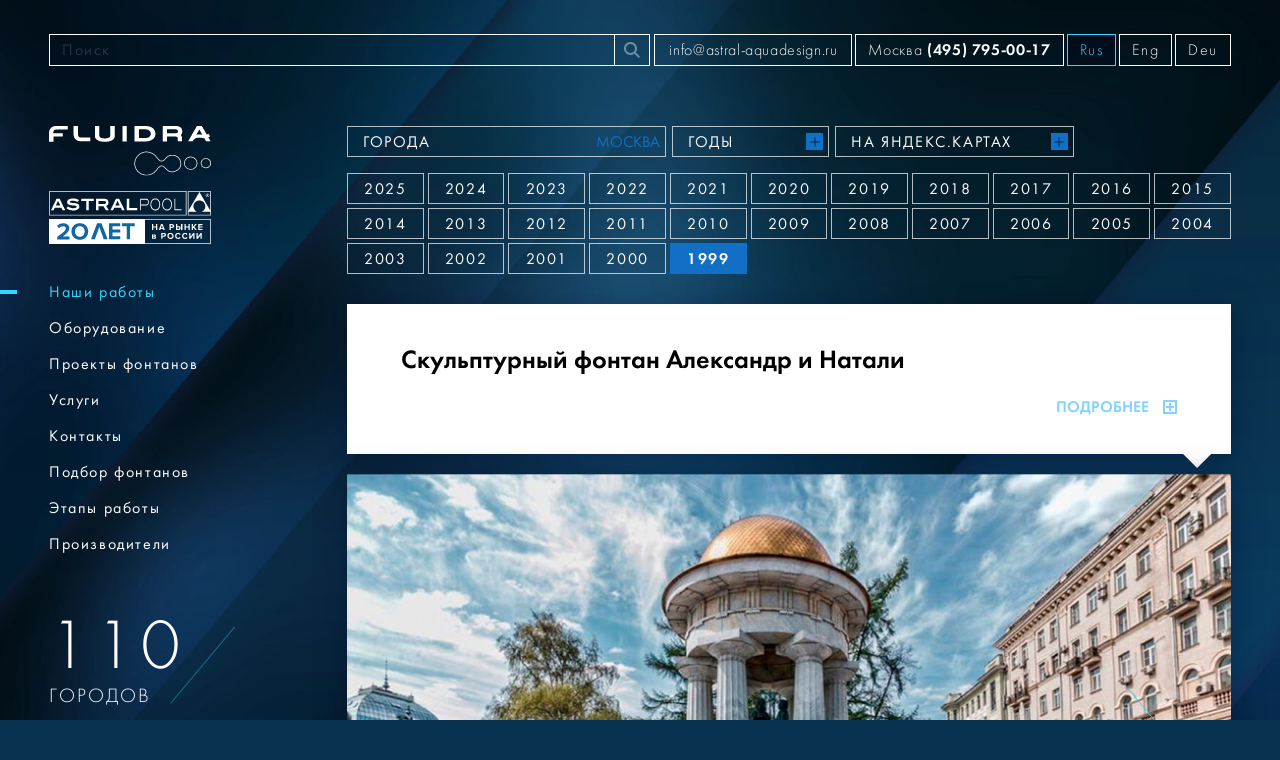

--- FILE ---
content_type: text/html; charset=utf-8
request_url: https://astral-aquadesign.ru/ru/portfolio/skulpturnyj-fontan-aleksandr-i-natali/
body_size: 10213
content:
<!DOCTYPE html>
<html class="no-js" lang="ru">
<head>
    <meta charset="utf-8">
    <meta http-equiv="x-ua-compatible" content="ie=edge">
    <title>Скульптурный фонтан Александр и Натали - Наши работы - Astral Aquadesign</title>
    <meta name="description" content="Фонтан-ротонда Александр и Натали стал одним из первых проектов в котором приняли участие наши специалисты. Его построили к 200-летнему юбилею А.С.Пушкина на">
    <meta name="keywords" content="Наши работы">
    <meta name="viewport" content="width=device-width, initial-scale=1.0">
    <!--<meta name="viewport" id="vp" content="width=device-width, initial-scale=1.0">-->
    <meta name="theme-color" content="#0c4094">
    <meta name="apple-mobile-web-app-status-bar-style" content="black-translucent">
    <meta name="format-detection" content="telephone=no">
    <link rel="shortcut icon" href="/favicon.ico?3" type="image/x-icon">
    <link rel="apple-touch-icon" sizes="180x180" href="/i/favicons/apple-touch-icon-180x180.png">
    <link rel="icon" sizes="32x32" href="/i/favicons/favicon-32x32.png" type="image/png">
    <link rel="icon" sizes="16x16" href="/i/favicons/favicon-16x16.png" type="image/png">
    <link rel="stylesheet" href="/css/fonts.min.css">
    <link rel="stylesheet" href="/css/fancybox.css">
    <link rel="stylesheet" href="/css/main.min.css?23.7.7">
    <link rel="stylesheet" href="/css/temp.css?23.7.7">
    <link rel="stylesheet" href="/css/new_css/styles.css?23.7.7">
    <script>window.onload = function(){if (screen.width<768) document.getElementById("vp").setAttribute("content","width=768")}</script>
    <script src="/js/webfontloader.min.js"></script>
<!-- Yandex.Metrika counter -->
<script type="text/javascript" >
   (function(m,e,t,r,i,k,a){m[i]=m[i]||function(){(m[i].a=m[i].a||[]).push(arguments)};
   m[i].l=1*new Date();k=e.createElement(t),a=e.getElementsByTagName(t)[0],k.async=1,k.src=r,a.parentNode.insertBefore(k,a)})
   (window, document, "script", "https://mc.yandex.ru/metrika/tag.js", "ym");
   ym(61671607, "init", {
        clickmap:true,
        trackLinks:true,
        accurateTrackBounce:true,
        webvisor:true,
        ecommerce:"dataLayer"
   });
</script>
<!-- /Yandex.Metrika counter -->
</head>
<body class="">
<noscript><div><img src="https://mc.yandex.ru/watch/61671607" style="position:absolute; left:-9999px;" alt="" /></div></noscript>
<div class="layout">
<a class="skippy sr-only sr-only-focusable" href="#content"><span class="skippy-text">Перейти к содержимому (Нажмите Enter)</span></a>
<header class="header">
    <div class="container">
        <div class="header-container">
            <div class="main-logo">
                <a class="main-logo__wrapper" href="/ru/">
                    <img class="logo-fluidra" src="/i/logo-fluidra.svg?3" width="231" height="72" alt="Fluidra">
                    <img class="logo-ap" src="/i/logo-ap.svg" width="190" height="28" alt="Astral Pool">
                    <img class="logo-20y" src="/i/logo-20y.svg" width="190" height="29" alt="20 лет на рынке в России">
                </a>
            </div>
            <form class="header-search" action="/ru/search/">
                <div class="d-none d-lg-flex" style="width: 100%">
                    <label class="sr-only" for="search">Поиск</label>
                    <input class="form-control" id="search" name="text" type="search" placeholder="Поиск">
                    <button class="btn btn-search" type="submit">
                        <svg class="icon icon-search" fill="currentColor" role="img" aria-hidden="true" focusable="false">
                            <use xlink:href="/i/sprites/sprite.svg#search"></use>
                        </svg><span class="sr-only">Найти</span>
                    </button>
                </div>
                <div class="d-lg-none js-header-search-mobile-toggler">
                    <button class="btn btn-search" type="button">
                        <svg class="icon icon-search" fill="currentColor" role="img" aria-hidden="true" focusable="false">
                            <use xlink:href="/i/sprites/sprite.svg#search"></use>
                        </svg><span class="sr-only">Найти</span>
                    </button>
                </div>
            </form>
            <div class="header-side">
                <div class="header-email d-none d-xl-block"><a class="nav-link" href="mailto:info@astral-aquadesign.ru">info@astral-aquadesign.ru</a></div>
                <div class="header-phone"><a class="nav-link" href="tel:+74957950017">Москва <strong>(495) 795-00-17</strong></a></div>
                <div class="header-langs">
                    <a class="nav-link">Rus</a>
                    <a class="nav-link" href="/en/">Eng</a>
                    <a class="nav-link" href="/de/">Deu</a>
                </div>
            </div>
        </div>
        <div class="d-none d-lg-none js-header-search-mobile mt-2" style="margin-left:194px;">
            <form action="/ru/search/">
                <label class="sr-only" for="search">Поиск</label>
                <input class="form-control" id="search" name="text" type="search" placeholder="Поиск">
            </form>
        </div>
        <nav class="d-xl-none">
            <div class="nav-tabs nav-tabs--tablet">
                <a class="square-link square-link--wide active" href="/ru/portfolio/">Наши работы</a>
                <a class="square-link square-link--wide" href="/ru/equipment/fountains/">Оборудование</a>
                <a class="square-link square-link--wide" href="/ru/creations/">Проекты фонтанов</a>
                <a class="square-link square-link--wide" href="/ru/services/">Услуги</a>
                <a class="square-link square-link--wide" href="/ru/contacts/">Контакты</a>
                <a class="square-link square-link--wide" href="/ru/select-fountain/">Подбор фонтанов</a>
                <a class="square-link square-link--wide" href="/ru/work-stages/">Этапы работы</a>
                <a class="square-link square-link--wide" href="/ru/producers/">Производители</a>
            </div>
        </nav>
    </div>
</header>
<div class="content" id="content">
    <div class="container">
        <div class="main-container">
            <aside class="aside">
                <div class="main-logo">
                    <a class="main-logo__wrapper" href="/ru/">
                        <img class="logo-fluidra" src="/i/logo-fluidra.svg?3" wwidth="231" height="72" alt="Fluidra">
                        <img class="logo-ap" src="/i/logo-ap.svg" width="190" height="28" alt="Astral Pool">
                        <img class="logo-20y" src="/i/logo-20y.svg?2" width="190" height="29" alt="20 лет на рынке в России">
                    </a>
                </div>
            <nav class="nav">
              <ul class="nav-list">
                <li class="nav-item active">
                    <a class="nav-link" href="/ru/portfolio/">Наши работы</a>
                </li>
                <li class="nav-item">
                    <a class="nav-link" href="/ru/equipment/fountains/">Оборудование</a>
                </li>
                <li class="nav-item">
                    <a class="nav-link" href="/ru/creations/">Проекты фонтанов</a>
                </li>
                <li class="nav-item">
                    <a class="nav-link" href="/ru/services/">Услуги</a>
                </li>
                <li class="nav-item">
                    <a class="nav-link" href="/ru/contacts/">Контакты</a>
                </li>
                <li class="nav-item">
                    <a class="nav-link" href="/ru/select-fountain/">Подбор фонтанов</a>
                </li>
                <li class="nav-item">
                    <a class="nav-link" href="/ru/work-stages/">Этапы работы</a>
                </li>
                <li class="nav-item">
                    <a class="nav-link" href="/ru/producers/">Производители</a>
                </li>
              </ul>
            </nav>
                <div class="side-counter">
                    <div class="side-counter-item">
                        <span class="side-counter-item__count">110</span>
                        <span class="side-counter-item__name">городов</span>
                    </div>
                    <div class="side-counter-item">
                        <span class="side-counter-item__count">241</span>
                        <span class="side-counter-item__name">на сайте</span>
                    </div>
                </div>
            <div class="aside-youtube"><a href="https://youtube.com/channel/UCbeI0eDIGhk_t4NmoBiM1MQ" target="_blank" rel="nofollow"><img src="/i/logo-youtube.svg" width="89" height="38" alt="YouTube" role="img"></a></div>
            <div class="side-news" id="subscription-block">
              <div class="side-news__title title">Новости</div>
              <div class="side-news__descr title">Будьте в курсе последних событий, акций, новостей</div>
              <div class="side-news__link"><a href="#" class="js-toggle-subscription-btn">Подписаться</a></div>
            </div>
            <form class="subscribe-form js-ajax-form" id="subscription-form" action="/subscription/submit/"   style="display:none;">
              <div class="form-group">
                <label class="sr-only" for="name">Имя фамилия</label>
                <input class="form-control shadow" type="text" id="name" name="name" placeholder="Имя фамилия">
              </div>
              <div class="form-group">
                <label class="sr-only" for="email">Email</label>
                <input class="form-control shadow" type="email" id="email" name="email" placeholder="Email">
              </div>
              <div class="form-group">
                <button class="btn btn-blue btn-block btn-subscribe" type="submit">Подписаться</button>
              </div>
              <div class="content-tooltip shadow">
                <div class="content-tooltip__title">Подпишитесь на новости</div>
                <div class="content-tooltip__text">
                  <div class="text-block">
                    <p>Введите свое имя и e-mail для получения на Ваш электронный ящик сообщения о публикации на сайте свежей новости по ассортименту, стоимости товаров, новинкам и т.д.</p>
                  </div>
                </div>
              </div>
            </form>
            </aside>
          <main class="main">
            <div class="works-showby nav" role="tablist">
                <a class="btn square-link square-link--size-4" href="/ru/portfolio/cities/">
                    <span class="square-link__text">Города</span>
                    <span class="square-link__selected">Москва</span>
                </a>
                <a class="btn square-link square-link--size-2" href="/ru/portfolio/years/">
                    <span class="square-link__text">Годы</span>
                    <span class="square-link__action"></span>
                </a>
                <a class="btn square-link square-link--size-3" href="/ru/portfolio/map/">
                    <span class="square-link__text">На Яндекс.Картах</span>
                    <span class="square-link__action"></span>
                </a>
            </div>
            <ul class="years-list mb-3">
              <li class="years-item"><a class="square-link" href="/ru/portfolio/years/2025/">2025</a></li>
              <li class="years-item"><a class="square-link" href="/ru/portfolio/years/2024/">2024</a></li>
              <li class="years-item"><a class="square-link" href="/ru/portfolio/years/2023/">2023</a></li>
              <li class="years-item"><a class="square-link" href="/ru/portfolio/years/2022/">2022</a></li>
              <li class="years-item"><a class="square-link" href="/ru/portfolio/years/2021/">2021</a></li>
              <li class="years-item"><a class="square-link" href="/ru/portfolio/years/2020/">2020</a></li>
              <li class="years-item"><a class="square-link" href="/ru/portfolio/years/2019/">2019</a></li>
              <li class="years-item"><a class="square-link" href="/ru/portfolio/years/2018/">2018</a></li>
              <li class="years-item"><a class="square-link" href="/ru/portfolio/years/2017/">2017</a></li>
              <li class="years-item"><a class="square-link" href="/ru/portfolio/years/2016/">2016</a></li>
              <li class="years-item"><a class="square-link" href="/ru/portfolio/years/2015/">2015</a></li>
              <li class="years-item"><a class="square-link" href="/ru/portfolio/years/2014/">2014</a></li>
              <li class="years-item"><a class="square-link" href="/ru/portfolio/years/2013/">2013</a></li>
              <li class="years-item"><a class="square-link" href="/ru/portfolio/years/2012/">2012</a></li>
              <li class="years-item"><a class="square-link" href="/ru/portfolio/years/2011/">2011</a></li>
              <li class="years-item"><a class="square-link" href="/ru/portfolio/years/2010/">2010</a></li>
              <li class="years-item"><a class="square-link" href="/ru/portfolio/years/2009/">2009</a></li>
              <li class="years-item"><a class="square-link" href="/ru/portfolio/years/2008/">2008</a></li>
              <li class="years-item"><a class="square-link" href="/ru/portfolio/years/2007/">2007</a></li>
              <li class="years-item"><a class="square-link" href="/ru/portfolio/years/2006/">2006</a></li>
              <li class="years-item"><a class="square-link" href="/ru/portfolio/years/2005/">2005</a></li>
              <li class="years-item"><a class="square-link" href="/ru/portfolio/years/2004/">2004</a></li>
              <li class="years-item"><a class="square-link" href="/ru/portfolio/years/2003/">2003</a></li>
              <li class="years-item"><a class="square-link" href="/ru/portfolio/years/2002/">2002</a></li>
              <li class="years-item"><a class="square-link" href="/ru/portfolio/years/2001/">2001</a></li>
              <li class="years-item"><a class="square-link" href="/ru/portfolio/years/2000/">2000</a></li>
              <li class="years-item"><a class="square-link active" href="/ru/portfolio/years/1999/">1999</a></li>
            </ul>
            <div class="content-tooltip shadow content-tooltip--up news-article mb-2">
              <div class="content-tooltip__text">
                <h1 class="news-article__title">
                    Скульптурный фонтан Александр и Натали
                </h1>
                <div class="text-block" style="display:none;" id="document-body">
                  <p>Фонтан-ротонда Александр и Натали стал одним из первых проектов в котором приняли участие наши специалисты. Его построили к 200-летнему юбилею А.С.Пушкина на площади у Никитских работ. Это место выбрано неслучайно. Именно здесь расположен храм где венчались великий поэт и первая красавица своего времени. Кроме того, неподалеку жила семья Натальи Гончаровой.</p>

<p>Постамент выполнен из натурального гранита, а мрамор для колонн везли из Италии. Чтобы минимизировать воздействие на скульптурную группу, для данного проекта спроектировали особенную систему очистки воды. Угольные фильтры делают ее ключевой.<br>
<br>
Размер чаши составляет 8 метров. По краям расположены насадки создающие параболические струи обрамляющие центральную композицию.</p>

<p>Все фотоматериалы взяты из открытых источников.</p>

                </div>
                 <div class="news-article__action">
                    <a class="link-more btn-plus js-slide-btn" data-container="#document-body" href="#">Подробнее <span class="icon-plus"></span></a>
                </div>
              </div>
            </div>
            <div class="stage-media mb-2">
              <div class="product-viewer-carousel swiper-container shadow">
                <div class="swiper-wrapper">
                  <div class="swiper-slide" data-hash="photo-1"><img class="swiper-lazy" data-src="/storage/p/2020/04/06/1610635086_093014_03.jpg" width="900" height="600" alt="">
                    <div class="swiper-lazy-preloader"></div>
                  </div>
                  <div class="swiper-slide" data-hash="photo-2"><img class="swiper-lazy" data-src="/storage/p/2020/04/06/1610635086_636752_71.jpg" width="900" height="600" alt="">
                    <div class="swiper-lazy-preloader"></div>
                  </div>
                  <div class="swiper-slide" data-hash="photo-3"><img class="swiper-lazy" data-src="/storage/p/2020/04/06/1610635087_180368_29.jpg" width="900" height="600" alt="">
                    <div class="swiper-lazy-preloader"></div>
                  </div>
                </div>
                <button class="swiper-button-prev" type="button"></button>
                <button class="swiper-button-next" type="button"></button>
              </div>
              <div class="product-viewer-thumbs-container">
                <div class="product-viewer-thumbs swiper-container">
                  <div class="swiper-wrapper">
                    <div class="swiper-slide"><img class="swiper-lazy" data-src="/storage/p/2020/04/06/1610635085_906973_22.jpg" width="80" height="52" alt="">
                      <div class="swiper-lazy-preloader swiper-lazy-preloader-sm"></div>
                    </div>
                    <div class="swiper-slide"><img class="swiper-lazy" data-src="/storage/p/2020/04/06/1610635086_432013_92.jpg" width="80" height="52" alt="">
                      <div class="swiper-lazy-preloader swiper-lazy-preloader-sm"></div>
                    </div>
                    <div class="swiper-slide"><img class="swiper-lazy" data-src="/storage/p/2020/04/06/1610635086_990064_46.jpg" width="80" height="52" alt="">
                      <div class="swiper-lazy-preloader swiper-lazy-preloader-sm"></div>
                    </div>
                  </div>
                </div>
                <button class="swiper-button-prev" type="button"></button>
                <button class="swiper-button-next" type="button"></button>
              </div>
            </div>
            <div class="content-tooltip content-tooltip--up works-city mb-2 shadow">
              <div class="works-city__location"><img class="icon" src="/i/icon-location.svg" width="36" height="50" alt="">
                <div class="location">Место установки<br><strong>Москва</strong></div>
              </div>
              <div class="works-city__all">
                <div class="label">Всего здесь<br>установлено</div><strong>40</strong>
              </div>
              <div class="works-city__more">
                <button class="btn btn-block btn-plus js-custom-collapse-controll collapsed" type="button" data-target=".js-related-collapse" aria-expanded="false">
                    <span class="btn-plus__show">Показать все</span>
                    <span class="btn-plus__hide">Свернуть</span>
                    <span class="icon-plus"></span>
                </button>
              </div>
            </div>
            <div class="works-related js-related-collapse collapse" id="works-related">
              <div class="works-list">
                <div class="works-item">
                    <div class="works-item__image"><a href="/ru/portfolio/fontany-rjadom-s-krasnoj-ploschadju/"><img class="img-fluid" src="/storage/c/2020/07/09/1603974540_327721_59.jpg" width="457" height="306" alt="" loading="lazy"></a></div>
                  <div class="works-item__body shadow">
                    <div class="works-item__title">Фонтаны рядом с Красной площадью</div>
                    <div class="works-item__foot"><span class="city-link"><span class="city-link__name">Москва</span></span></div>
                  </div>
                </div>
                <div class="works-item">
                    <div class="works-item__image"><a href="/ru/portfolio/stroitelstvo-fontana-v-trc-rio-v-moskve/"><img class="img-fluid" src="/storage/c/2020/07/09/1603974439_644878_34.jpg" width="457" height="306" alt="" loading="lazy"></a></div>
                  <div class="works-item__body shadow">
                    <div class="works-item__title">Строительство фонтана в ТРЦ РИО в Москве</div>
                    <div class="works-item__foot"><span class="city-link"><span class="city-link__name">Москва</span></span></div>
                  </div>
                </div>
                <div class="works-item">
                    <div class="works-item__image"><a href="/ru/portfolio/stroitelstvo-fontana-v-ofise-kompanii-aeroflot/"><img class="img-fluid" src="/storage/c/2020/07/09/1603974472_582489_68.jpg" width="457" height="306" alt="" loading="lazy"></a></div>
                  <div class="works-item__body shadow">
                    <div class="works-item__title">Строительство фонтана в офисе компании Аэрофлот</div>
                    <div class="works-item__foot"><span class="city-link"><span class="city-link__name">Москва</span></span></div>
                  </div>
                </div>
                <div class="works-item">
                    <div class="works-item__image"><a href="/ru/portfolio/stroitelstvo-fontana-muzyka-slavy-v-moskve/"><img class="img-fluid" src="/storage/c/2020/07/04/1603974464_242547_84.jpg" width="457" height="306" alt="" loading="lazy"></a></div>
                  <div class="works-item__body shadow">
                    <div class="works-item__title">Строительство фонтана Музыка славы в Москве</div>
                    <div class="works-item__foot"><span class="city-link"><span class="city-link__name">Москва</span></span></div>
                  </div>
                </div>
                <div class="works-item">
                    <div class="works-item__image"><a href="/ru/portfolio/fontany-v-trc-kashirskaja-plaza/"><img class="img-fluid" src="/storage/c/2020/02/26/1603974656_042400_63.jpg" width="457" height="306" alt="" loading="lazy"></a></div>
                  <div class="works-item__body shadow">
                    <div class="works-item__title">Фонтаны в ТРЦ Каширская плаза</div>
                    <div class="works-item__foot"><span class="city-link"><span class="city-link__name">Москва</span></span></div>
                  </div>
                </div>
                <div class="works-item">
                    <div class="works-item__image"><a href="/ru/portfolio/ustanovka-plavajuschego-fontana-v-parke-moskovskogo-rajona-kapotnja/"><img class="img-fluid" src="/storage/c/2022/11/04/1667558285_834685_13.jpg" width="470" height="306" alt="" loading="lazy"></a></div>
                  <div class="works-item__body shadow">
                    <div class="works-item__title">Установка плавающего фонтана в парке московского района Капотня</div>
                    <div class="works-item__foot"><span class="city-link"><span class="city-link__name">Москва</span></span></div>
                  </div>
                </div>
                <div class="works-item">
                    <div class="works-item__image"><a href="/ru/portfolio/stroitelstvo-fontana-lodka-na-chernomorskom-bulvare-v-moskve/"><img class="img-fluid" src="/storage/c/2022/11/09/1668006337_013077_36.png" width="470" height="306" alt="" loading="lazy"></a></div>
                  <div class="works-item__body shadow">
                    <div class="works-item__title">Строительство фонтана Лодка на Черноморском бульваре в Москве</div>
                    <div class="works-item__foot"><span class="city-link"><span class="city-link__name">Москва</span></span></div>
                  </div>
                </div>
                <div class="works-item">
                    <div class="works-item__image"><a href="/ru/portfolio/pervyj-zapusk-peshehodnogo-fontana-s-zimnim-katkom-na-ploschadi-paveleckogo/"><img class="img-fluid" src="/storage/c/2021/12/13/1639418811_169584_81.jpg" width="470" height="306" alt="" loading="lazy"></a></div>
                  <div class="works-item__body shadow">
                    <div class="works-item__title">Первый запуск пешеходного фонтана с зимним катком на площади Павелецкого вокзала в Москве</div>
                    <div class="works-item__foot"><span class="city-link"><span class="city-link__name">Москва</span></span></div>
                  </div>
                </div>
                <div class="works-item">
                    <div class="works-item__image"><a href="/ru/portfolio/stroitelstvo-fontana-v-torgovom-centre-v-chertanovo-moskva/"><img class="img-fluid" src="/storage/c/2020/07/05/1603974564_544640_18.jpg" width="457" height="306" alt="" loading="lazy"></a></div>
                  <div class="works-item__body shadow">
                    <div class="works-item__title">Строительство фонтана в торговом центре в Чертаново (Москва)</div>
                    <div class="works-item__foot"><span class="city-link"><span class="city-link__name">Москва</span></span></div>
                  </div>
                </div>
                <div class="works-item">
                    <div class="works-item__image"><a href="/ru/portfolio/ustanovka-plavajuschih-fontanov-v-parke-kuzminki-v-moskve/"><img class="img-fluid" src="/storage/c/2020/07/06/1603974580_115750_95.jpg" width="457" height="306" alt="" loading="lazy"></a></div>
                  <div class="works-item__body shadow">
                    <div class="works-item__title">Установка плавающих фонтанов в парке Кузьминки в Москве</div>
                    <div class="works-item__foot"><span class="city-link"><span class="city-link__name">Москва</span></span></div>
                  </div>
                </div>
                <div class="works-item">
                    <div class="works-item__image"><a href="/ru/portfolio/stroitelstvo-zerkalnogo-vodoema-v-zhk-salarevo-park-v-moskve/"><img class="img-fluid" src="/storage/c/2022/07/18/1658152002_708436_65.jpg" width="470" height="306" alt="" loading="lazy"></a></div>
                  <div class="works-item__body shadow">
                    <div class="works-item__title">Строительство зеркального водоема в ЖК Саларьево Парк в Москве</div>
                    <div class="works-item__foot"><span class="city-link"><span class="city-link__name">Москва</span></span></div>
                  </div>
                </div>
                <div class="works-item">
                    <div class="works-item__image"><a href="/ru/portfolio/zapusk-suhogo-peshehodnogo-fontana-vodnoe-shou-na-ploschadi-paveleckogo-vokzala-v/"><img class="img-fluid" src="/storage/c/2022/08/01/1671646186_176692_21.png" width="470" height="306" alt="" loading="lazy"></a></div>
                  <div class="works-item__body shadow">
                    <div class="works-item__title">Запуск сухого пешеходного фонтана Водное шоу на площади Павелецкого вокзала в Москве </div>
                    <div class="works-item__foot"><span class="city-link"><span class="city-link__name">Москва</span></span></div>
                  </div>
                </div>
                <div class="works-item">
                    <div class="works-item__image"><a href="/ru/portfolio/postroen-peshehodnyj-cvetomuzykalnyj-fontan-na-ploschadi-okolo-kinokoncerna/"><img class="img-fluid" src="/storage/c/2022/08/03/1659547062_483078_62.jpg" width="470" height="306" alt="" loading="lazy"></a></div>
                  <div class="works-item__body shadow">
                    <div class="works-item__title">Построен пешеходный цветомузыкальный фонтан на площади около киноконцерна Мосфильм в Москве</div>
                    <div class="works-item__foot"><span class="city-link"><span class="city-link__name">Москва</span></span></div>
                  </div>
                </div>
                <div class="works-item">
                    <div class="works-item__image"><a href="/ru/portfolio/stroitelstvo-peshehodnogo-fontana-na-krymskom-valu-v-moskve/"><img class="img-fluid" src="/storage/c/2020/07/29/1603974643_391437_00.jpg" width="457" height="306" alt="" loading="lazy"></a></div>
                  <div class="works-item__body shadow">
                    <div class="works-item__title">Строительство пешеходного фонтана на Крымском валу в Москве</div>
                    <div class="works-item__foot"><span class="city-link"><span class="city-link__name">Москва</span></span></div>
                  </div>
                </div>
                <div class="works-item">
                    <div class="works-item__image"><a href="/ru/portfolio/stroitelstvo-skulpturnogo-fontana-adam-i-eva/"><img class="img-fluid" src="/storage/c/2020/07/07/1603974588_246908_14.jpg" width="457" height="306" alt="" loading="lazy"></a></div>
                  <div class="works-item__body shadow">
                    <div class="works-item__title">Строительство скульптурного фонтана Адам и Ева</div>
                    <div class="works-item__foot"><span class="city-link"><span class="city-link__name">Москва</span></span></div>
                  </div>
                </div>
                <div class="works-item">
                    <div class="works-item__image"><a href="/ru/portfolio/fontany-v-moskovskom-parke-sad-akvarium/"><img class="img-fluid" src="/storage/c/2020/04/13/1603974328_450274_81.jpg" width="457" height="306" alt="" loading="lazy"></a></div>
                  <div class="works-item__body shadow">
                    <div class="works-item__title">Фонтаны в московском парке Сад Аквариум</div>
                    <div class="works-item__foot"><span class="city-link"><span class="city-link__name">Москва</span></span></div>
                  </div>
                </div>
                <div class="works-item">
                    <div class="works-item__image"><a href="/ru/portfolio/stroitelstvo-fontana-parjaschij-kamen-v-moskve/"><img class="img-fluid" src="/storage/c/2020/07/07/1603974591_899186_66.jpg" width="457" height="306" alt="" loading="lazy"></a></div>
                  <div class="works-item__body shadow">
                    <div class="works-item__title">Строительство фонтана Парящий камень в Москве</div>
                    <div class="works-item__foot"><span class="city-link"><span class="city-link__name">Москва</span></span></div>
                  </div>
                </div>
                <div class="works-item">
                    <div class="works-item__image"><a href="/ru/portfolio/cvetodinamicheskij-peshehodnyj-fontan-na-territorii-the-outlet-moscow/"><img class="img-fluid" src="/storage/c/2020/11/09/1604934972_519103_06.jpg" width="457" height="306" alt="" loading="lazy"></a></div>
                  <div class="works-item__body shadow">
                    <div class="works-item__title">Цветодинамический пешеходный фонтан на территории The Outlet Moscow</div>
                    <div class="works-item__foot"><span class="city-link"><span class="city-link__name">Москва</span></span></div>
                  </div>
                </div>
                <div class="works-item">
                    <div class="works-item__image"><a href="/ru/portfolio/ustanovka-plavajuschego-fontana-v-krylatskom/"><img class="img-fluid" src="/storage/c/2020/07/07/1603974419_654520_84.jpg" width="457" height="306" alt="" loading="lazy"></a></div>
                  <div class="works-item__body shadow">
                    <div class="works-item__title">Установка плавающего фонтана в Крылатском </div>
                    <div class="works-item__foot"><span class="city-link"><span class="city-link__name">Москва</span></span></div>
                  </div>
                </div>
                <div class="works-item">
                    <div class="works-item__image"><a href="/ru/portfolio/cvetomuzykalnyj-fontan-v-trc-okeanija/"><img class="img-fluid" src="/storage/c/2020/02/26/1603974426_110258_56.jpg" width="457" height="306" alt="" loading="lazy"></a></div>
                  <div class="works-item__body shadow">
                    <div class="works-item__title">Цветомузыкальный фонтан в ТРЦ Океания</div>
                    <div class="works-item__foot"><span class="city-link"><span class="city-link__name">Москва</span></span></div>
                  </div>
                </div>
                <div class="works-item">
                    <div class="works-item__image"><a href="/ru/portfolio/fontan-na-ploschadi-sharlja-de-gollja-v-moskve/"><img class="img-fluid" src="/storage/c/2020/06/29/1603974435_379693_65.jpg" width="457" height="306" alt="" loading="lazy"></a></div>
                  <div class="works-item__body shadow">
                    <div class="works-item__title">Фонтан на площади Шарля де Голля в Москве</div>
                    <div class="works-item__foot"><span class="city-link"><span class="city-link__name">Москва</span></span></div>
                  </div>
                </div>
                <div class="works-item">
                    <div class="works-item__image"><a href="/ru/portfolio/stroitelstvo-cvetodinamicheskih-fontanov-v-cpkio-im.gorkogo/"><img class="img-fluid" src="/storage/c/2020/07/14/1603974461_685417_76.jpg" width="457" height="306" alt="" loading="lazy"></a></div>
                  <div class="works-item__body shadow">
                    <div class="works-item__title">Строительство цветодинамических фонтанов в ЦПКиО им.Горького</div>
                    <div class="works-item__foot"><span class="city-link"><span class="city-link__name">Москва</span></span></div>
                  </div>
                </div>
                <div class="works-item">
                    <div class="works-item__image"><a href="/ru/portfolio/fontan-s-veernymi-nasadkami-v-skvere-talalihina-moskva/"><img class="img-fluid" src="/storage/c/2020/07/04/1603974469_396036_75.jpg" width="457" height="306" alt="" loading="lazy"></a></div>
                  <div class="works-item__body shadow">
                    <div class="works-item__title">Фонтан с веерными насадками в сквере Талалихина (Москва)</div>
                    <div class="works-item__foot"><span class="city-link"><span class="city-link__name">Москва</span></span></div>
                  </div>
                </div>
                <div class="works-item">
                    <div class="works-item__image"><a href="/ru/portfolio/skulpturnyj-fontan-klouny-naprotiv-cirka-na-cvetnom-bulvare/"><img class="img-fluid" src="/storage/c/2020/04/13/1603974515_506567_14.jpg" width="457" height="306" alt="" loading="lazy"></a></div>
                  <div class="works-item__body shadow">
                    <div class="works-item__title">Скульптурный фонтан клоуны напротив цирка на Цветном бульваре</div>
                    <div class="works-item__foot"><span class="city-link"><span class="city-link__name">Москва</span></span></div>
                  </div>
                </div>
                <div class="works-item">
                    <div class="works-item__image"><a href="/ru/portfolio/plavajuschie-fontany-na-vodootvodnom-kanale-v-moskve/"><img class="img-fluid" src="/storage/c/2020/07/05/1603974531_084944_50.jpg" width="457" height="306" alt="" loading="lazy"></a></div>
                  <div class="works-item__body shadow">
                    <div class="works-item__title">Плавающие фонтаны на Водоотводном канале в Москве</div>
                    <div class="works-item__foot"><span class="city-link"><span class="city-link__name">Москва</span></span></div>
                  </div>
                </div>
                <div class="works-item">
                    <div class="works-item__image"><a href="/ru/portfolio/cvetomuzykalnyj-fontan-v-parke-caricyno/"><img class="img-fluid" src="/storage/c/2020/07/06/1603974596_357533_78.jpg" width="457" height="306" alt="" loading="lazy"></a></div>
                  <div class="works-item__body shadow">
                    <div class="works-item__title">Цветомузыкальный фонтан в парке Царицыно</div>
                    <div class="works-item__foot"><span class="city-link"><span class="city-link__name">Москва</span></span></div>
                  </div>
                </div>
                <div class="works-item">
                    <div class="works-item__image"><a href="/ru/portfolio/stroitelstvo-interernyh-fontanov-v-gostinice-mezhdunarodnaja/"><img class="img-fluid" src="/storage/c/2020/07/06/1603974639_328437_48.jpg" width="457" height="306" alt="" loading="lazy"></a></div>
                  <div class="works-item__body shadow">
                    <div class="works-item__title">Строительство интерьерных фонтанов в гостинице Международная</div>
                    <div class="works-item__foot"><span class="city-link"><span class="city-link__name">Москва</span></span></div>
                  </div>
                </div>
                <div class="works-item">
                    <div class="works-item__image"><a href="/ru/portfolio/plavajuschie-fontany-v-moskve-na-vodootvodnom-kanale/"><img class="img-fluid" src="/storage/c/2023/06/08/1686305132_513225_17.jpg" width="470" height="306" alt="" loading="lazy"></a></div>
                  <div class="works-item__body shadow">
                    <div class="works-item__title">Плавающие фонтаны в Москве на Водоотводном канале</div>
                    <div class="works-item__foot"><span class="city-link"><span class="city-link__name">Москва</span></span></div>
                  </div>
                </div>
                <div class="works-item">
                    <div class="works-item__image"><a href="/ru/portfolio/stroitelstvo-interaktivnogo-vodoema-v-moskve-ko-dnju-goroda/"><img class="img-fluid" src="/storage/c/2022/11/23/1669178561_308357_92.png" width="470" height="306" alt="" loading="lazy"></a></div>
                  <div class="works-item__body shadow">
                    <div class="works-item__title">Строительство интерактивного водоема в Москве ко Дню города</div>
                    <div class="works-item__foot"><span class="city-link"><span class="city-link__name">Москва</span></span></div>
                  </div>
                </div>
                <div class="works-item">
                    <div class="works-item__image"><a href="/ru/portfolio/vodopad-kolchuga-iz-3-h-poloten-razmerom-1h10-m-v-zdanii-zelenyj-market-g./"><img class="img-fluid" src="/storage/c/2025/08/29/1756490593_161718_10.jpg" width="470" height="306" alt="" loading="lazy"></a></div>
                  <div class="works-item__body shadow">
                    <div class="works-item__title">Водопад &#34;Кольчуга&#34; из 3-х полотен размером 1х10 м в здании &#34;Зеленый Маркет&#34;, г. Москва</div>
                    <div class="works-item__foot"><span class="city-link"><span class="city-link__name">Москва</span></span></div>
                  </div>
                </div>
                <div class="works-item">
                    <div class="works-item__image"><a href="/ru/portfolio/skulpturnyj-fontan-trojka-loshadej-na-territorii-konno-sportivnogo-kompleksa/"><img class="img-fluid" src="/storage/c/2025/09/01/1756743008_929806_21.jpg" width="470" height="306" alt="" loading="lazy"></a></div>
                  <div class="works-item__body shadow">
                    <div class="works-item__title">Скульптурный фонтан &#34;Тройка лошадей&#34; на территории конно-спортивного комплекса &#34;Битца&#34;, г. Москва</div>
                    <div class="works-item__foot"><span class="city-link"><span class="city-link__name">Москва</span></span></div>
                  </div>
                </div>
                <div class="works-item">
                    <div class="works-item__image"><a href="/ru/portfolio/reka-dlinoj-300-metrov-na-territorii-zhk-ostrov-2-g.-moskva/"><img class="img-fluid" src="/storage/c/2025/09/05/1757056832_202371_08.jpg" width="470" height="306" alt="" loading="lazy"></a></div>
                  <div class="works-item__body shadow">
                    <div class="works-item__title">Река длиной 300 метров на территории ЖК &#34;Остров-2&#34;, г. Москва</div>
                    <div class="works-item__foot"><span class="city-link"><span class="city-link__name">Москва</span></span></div>
                  </div>
                </div>
                <div class="works-item">
                    <div class="works-item__image"><a href="/ru/portfolio/plavajuschij-dinamicheskij-fontan-v-gostinichnom-komplekse-podmoskovja/"><img class="img-fluid" src="/storage/c/2023/12/13/1702479673_640745_00.jpg" width="470" height="306" alt="" loading="lazy"></a></div>
                  <div class="works-item__body shadow">
                    <div class="works-item__title">Плавающий динамический фонтан в гостиничном комплексе Подмосковья</div>
                    <div class="works-item__foot"><span class="city-link"><span class="city-link__name">Москва</span></span></div>
                  </div>
                </div>
                <div class="works-item">
                    <div class="works-item__image"><a href="/ru/portfolio/muzykalnyj-parkovyj-fontan-so-skulpturoj/"><img class="img-fluid" src="/storage/c/2023/12/25/1703512078_298848_63.jpg" width="470" height="306" alt="" loading="lazy"></a></div>
                  <div class="works-item__body shadow">
                    <div class="works-item__title">Музыкальный парковый фонтан со скульптурой </div>
                    <div class="works-item__foot"><span class="city-link"><span class="city-link__name">Москва</span></span></div>
                  </div>
                </div>
                <div class="works-item">
                    <div class="works-item__image"><a href="/ru/portfolio/rekonstrukcija-fontana-v-ljublinskom-skvere-g.-moskva/"><img class="img-fluid" src="/storage/c/2024/01/18/1705595952_986987_70.jpg" width="470" height="306" alt="" loading="lazy"></a></div>
                  <div class="works-item__body shadow">
                    <div class="works-item__title">Реконструкция фонтана в Люблинском сквере, г. Москва</div>
                    <div class="works-item__foot"><span class="city-link"><span class="city-link__name">Москва</span></span></div>
                  </div>
                </div>
                <div class="works-item">
                    <div class="works-item__image"><a href="/ru/portfolio/prud-na-territorii-biznes-centra-comcity/"><img class="img-fluid" src="/storage/c/2024/01/23/1706019873_753628_35.jpg" width="470" height="306" alt="" loading="lazy"></a></div>
                  <div class="works-item__body shadow">
                    <div class="works-item__title">Пруд на территории бизнес-центра Comcity, г. Москва</div>
                    <div class="works-item__foot"><span class="city-link"><span class="city-link__name">Москва</span></span></div>
                  </div>
                </div>
                <div class="works-item">
                    <div class="works-item__image"><a href="/ru/portfolio/perelivnoj-fontan-s-derevom-na-territorii-gostinicy-azimut-g.-moskva/"><img class="img-fluid" src="/storage/c/2024/01/25/1706201982_468171_93.jpg" width="470" height="306" alt="" loading="lazy"></a></div>
                  <div class="works-item__body shadow">
                    <div class="works-item__title">Переливной фонтан с деревом на территории гостиницы Azimut, г. Москва</div>
                    <div class="works-item__foot"><span class="city-link"><span class="city-link__name">Москва</span></span></div>
                  </div>
                </div>
                <div class="works-item">
                    <div class="works-item__image"><a href="/ru/portfolio/fontan-vodnyj-zanaves-v-rumjancevo-g.-moskva/"><img class="img-fluid" src="/storage/c/2024/01/30/1706693458_834579_99.jpg" width="470" height="306" alt="" loading="lazy"></a></div>
                  <div class="works-item__body shadow">
                    <div class="works-item__title">Фонтан &#34;Водный Занавес&#34; в Румянцево, г. Москва</div>
                    <div class="works-item__foot"><span class="city-link"><span class="city-link__name">Москва</span></span></div>
                  </div>
                </div>
                <div class="works-item">
                    <div class="works-item__image"><a href="/ru/portfolio/peshehodnyj-fontan-na-territorii-zhk-alia/"><img class="img-fluid" src="/storage/c/2024/10/11/1728649829_998947_13.jpg" width="470" height="306" alt="" loading="lazy"></a></div>
                  <div class="works-item__body shadow">
                    <div class="works-item__title">Пешеходный фонтан на территории ЖК Алиа</div>
                    <div class="works-item__foot"><span class="city-link"><span class="city-link__name">Москва</span></span></div>
                  </div>
                </div>
              </div>
            </div>
            <div class="works-carousel swiper-container js-related-collapse collapse show">
              <div class="swiper-wrapper">
                <div class="swiper-slide">
                  <div class="works-card">
                    <div class="works-card__image">
                        <img class="swiper-lazy" data-src="/storage/c/2020/07/09/1603974540_252055_09.jpg" width="432" height="289" alt="">
                        <div class="swiper-lazy-preloader"></div>
                    </div>
                    <div class="works-card__body">
                      <div class="works-card__title title">Фонтаны рядом с Красной площадью</div>
                    </div>
                    <a class="works-card__linkover" href="/ru/portfolio/fontany-rjadom-s-krasnoj-ploschadju/" aria-label="Фонтаны рядом с Красной площадью"></a>
                  </div>
                </div>
                <div class="swiper-slide">
                  <div class="works-card">
                    <div class="works-card__image">
                        <img class="swiper-lazy" data-src="/storage/c/2020/07/09/1603974439_547546_13.jpg" width="432" height="289" alt="">
                        <div class="swiper-lazy-preloader"></div>
                    </div>
                    <div class="works-card__body">
                      <div class="works-card__title title">Строительство фонтана в ТРЦ РИО в Москве</div>
                    </div>
                    <a class="works-card__linkover" href="/ru/portfolio/stroitelstvo-fontana-v-trc-rio-v-moskve/" aria-label="Строительство фонтана в ТРЦ РИО в Москве"></a>
                  </div>
                </div>
                <div class="swiper-slide">
                  <div class="works-card">
                    <div class="works-card__image">
                        <img class="swiper-lazy" data-src="/storage/c/2020/07/09/1603974472_487231_95.jpg" width="432" height="289" alt="">
                        <div class="swiper-lazy-preloader"></div>
                    </div>
                    <div class="works-card__body">
                      <div class="works-card__title title">Строительство фонтана в офисе компании Аэрофлот</div>
                    </div>
                    <a class="works-card__linkover" href="/ru/portfolio/stroitelstvo-fontana-v-ofise-kompanii-aeroflot/" aria-label="Строительство фонтана в офисе компании Аэрофлот"></a>
                  </div>
                </div>
              </div>
              <button class="swiper-button-prev" type="button"></button>
              <button class="swiper-button-next" type="button"></button>
            </div>
            </main>
        </div>
    </div>
</div>
<footer class="footer">
    <div class="container">
        <div class="footer-container">
            <div class="footer-side">
                <div class="footer-logo">
                    <a href="/ru/" aria-label="На главную"><img src="/i/footer/logo-aad.svg?2" width="84" height="30" alt="Astral Aqua Design"></a>
                </div>
                <div class="footer-social"><a href="https://youtube.com/channel/UCbeI0eDIGhk_t4NmoBiM1MQ" target="_blank" rel="nofollow" title="YouTube" aria-label="YouTube">
                    <svg class="icon icon-youtube" fill="currentColor" role="img" aria-hidden="true" focusable="false">
                        <use xlink:href="/i/sprites/sprite.svg#youtube"></use>
                    </svg>
                </a></div>
            </div>
            <div class="footer-content">
                <ul class="footer-menu">
                  <li class="nav-item">
                      <a class="nav-link" href="/ru/about/">О компании</a>
                  </li>
                  <li class="nav-item">
                      <a class="nav-link" href="/ru/news/">Новости</a>
                  </li>
                  <li class="nav-item">
                      <a class="nav-link" href="/ru/useful/">Полезное</a>
                  </li>
                  <li class="nav-item">
                      <a class="nav-link" href="/ru/where-to-buy/">Где купить</a>
                  </li>
                </ul>
                <ul class="footer-menu">
                    <li class="nav-item"><a class="nav-link" href="/ru/my/">Партнёрам/Личный кабинет</a></li>
                  <li class="nav-item">
                      <a class="nav-link" href="/ru/price/">Каталог/Прайс-лист</a>
                  </li>
                  <li class="nav-item">
                      <a class="nav-link" href="/ru/certificates/">Сертификаты</a>
                  </li>
                </ul>
            </div>
        </div>
    </div>
</footer>
</div>
<div id="modal-container"></div>
<script src="/js/libs.min.js?23.7.7"></script>
<script src="/js/fancybox.umd.js?23.7.7"></script>
<script src="https://cdnjs.cloudflare.com/ajax/libs/raphael/2.2.7/raphael.min.js" charset="utf-8"></script>
<script src="/js/jquery.mapael.min.js" charset="utf-8"></script>
<script src="/js/maps/eurasia.min.js?23.7.7" charset="utf-8"></script>
<script src="/js/cookie.js?23.7.7"></script>
<script src="/js/common.js?23.7.7"></script>
</body>
</html>


--- FILE ---
content_type: text/css
request_url: https://astral-aquadesign.ru/css/fonts.min.css
body_size: 275
content:
@font-face{font-family:Futura;src:url(../fonts/futura-light-webfont.woff2) format("woff2"),url(../fonts/futura-light-webfont.woff) format("woff");font-weight:300;font-style:normal}@font-face{font-family:Futura;src:url(../fonts/futura-book-webfont.woff2) format("woff2"),url(../fonts/futura-book-webfont.woff) format("woff");font-weight:400;font-style:normal}@font-face{font-family:Futura;src:url(../fonts/futura-demi-webfont.woff2) format("woff2"),url(../fonts/futura-demi-webfont.woff) format("woff");font-weight:600;font-style:normal}@font-face{font-family:"Proxima Nova";src:url(../fonts/proximanova-lightitalic-webfont.woff2) format("woff2"),url(../fonts/proximanova-lightitalic-webfont.woff) format("woff");font-weight:300;font-style:italic}@font-face{font-family:"Proxima Nova";src:url(../fonts/proximanova-regular-webfont.woff2) format("woff2"),url(../fonts/proximanova-regular-webfont.woff) format("woff");font-weight:400;font-style:normal}@font-face{font-family:"Proxima Nova";src:url(../fonts/proximanova-bold-webfont.woff2) format("woff2"),url(../fonts/proximanova-bold-webfont.woff) format("woff");font-weight:700;font-style:normal}@font-face{font-family:"Blender Pro";src:url(../fonts/blenderpro-book-webfont.woff2) format("woff2"),url(../fonts/blenderpro-book-webfont.woff) format("woff");font-weight:400;font-style:normal}

--- FILE ---
content_type: text/css
request_url: https://astral-aquadesign.ru/css/main.min.css?23.7.7
body_size: 48334
content:
@charset "UTF-8";*,::after,::before{box-sizing:border-box}html{font-family:sans-serif;line-height:1.15;-webkit-text-size-adjust:100%;-webkit-tap-highlight-color:rgba(0,0,0,0)}article,aside,figcaption,figure,footer,header,hgroup,main,nav,section{display:block}body{margin:0;font-family:Futura,-apple-system,BlinkMacSystemFont,"Segoe UI",Roboto,"Helvetica Neue",Arial,"Noto Sans",sans-serif,"Apple Color Emoji","Segoe UI Emoji","Segoe UI Symbol","Noto Color Emoji";font-size:1rem;font-weight:400;line-height:1.25;color:#fff;text-align:left;background-color:#06324f;background-attachment:fixed;background-image:url(../i/bg.avif);background-repeat:no-repeat;background-size:cover;min-width:750px;-moz-osx-font-smoothing:grayscale;-webkit-font-smoothing:antialiased}[tabindex="-1"]:focus:not(:focus-visible){outline:0!important}hr{box-sizing:content-box;height:0;overflow:visible}h1,h2,h3,h4,h5,h6{margin-top:0;margin-bottom:.5rem}p{margin-top:0;margin-bottom:0}abbr[data-original-title],abbr[title]{text-decoration:underline;-webkit-text-decoration:underline dotted;text-decoration:underline dotted;cursor:help;border-bottom:0;-webkit-text-decoration-skip-ink:none;text-decoration-skip-ink:none}address{margin-bottom:1rem;font-style:normal;line-height:inherit}dl,ol,ul{margin-top:0;margin-bottom:1rem}ol ol,ol ul,ul ol,ul ul{margin-bottom:0}dt{font-weight:700}dd{margin-bottom:.5rem;margin-left:0}blockquote,figure{margin:0 0 1rem}small{font-size:80%}sub,sup{position:relative;font-size:75%;line-height:0;vertical-align:baseline}sub{bottom:-.25em}sup{top:-.5em}a{color:#35d7ff;text-decoration:none;background-color:transparent}a:hover{color:#00a5ce;text-decoration:none}a:not([href]):not([class]){color:inherit;text-decoration:none}a:not([href]):not([class]):hover{color:inherit;text-decoration:none}code,kbd,pre,samp{font-family:SFMono-Regular,Menlo,Monaco,Consolas,"Liberation Mono","Courier New",monospace;font-size:1em}pre{margin-top:0;margin-bottom:1rem;overflow:auto;-ms-overflow-style:scrollbar}img{vertical-align:middle;border-style:none}svg{overflow:hidden;vertical-align:middle}table{border-collapse:collapse}caption{padding-top:.75rem;padding-bottom:.75rem;color:#6c757d;text-align:left;caption-side:bottom}th{text-align:inherit;text-align:-webkit-match-parent}label{display:inline-block;margin-bottom:.5rem}button{border-radius:0}button:focus:not(:focus-visible){outline:0}button,input,optgroup,select,textarea{margin:0;font-family:inherit;font-size:inherit;line-height:inherit}button,input{overflow:visible}button,select{text-transform:none}[role=button]{cursor:pointer}select{word-wrap:normal}[type=button],[type=reset],[type=submit],button{-webkit-appearance:button}[type=button]:not(:disabled),[type=reset]:not(:disabled),[type=submit]:not(:disabled),button:not(:disabled){cursor:pointer}[type=button]::-moz-focus-inner,[type=reset]::-moz-focus-inner,[type=submit]::-moz-focus-inner,button::-moz-focus-inner{padding:0;border-style:none}input[type=checkbox],input[type=radio]{box-sizing:border-box;padding:0}textarea{overflow:auto;resize:vertical}fieldset{min-width:0;padding:0;margin:0;border:0}legend{display:block;width:100%;max-width:100%;padding:0;margin-bottom:.5rem;font-size:1.5rem;line-height:inherit;color:inherit;white-space:normal}progress{vertical-align:baseline}[type=number]::-webkit-inner-spin-button,[type=number]::-webkit-outer-spin-button{height:auto}[type=search]{outline-offset:-2px;-webkit-appearance:none}[type=search]::-webkit-search-decoration{-webkit-appearance:none}::-webkit-file-upload-button{font:inherit;-webkit-appearance:button}output{display:inline-block}summary{display:list-item;cursor:pointer}template{display:none}[hidden]{display:none!important}.img-fluid{max-width:100%;height:auto}.img-thumbnail{padding:.25rem;background-color:#fff;border:1px solid #dee2e6;border-radius:.25rem;max-width:100%;height:auto}.figure{display:inline-block}.figure-img{margin-bottom:.5rem;line-height:1}.figure-caption{font-size:90%;color:#6c757d}.container,.container-2xl,.container-fluid,.container-lg,.container-md,.container-xl{width:100%;padding-right:10px;padding-left:10px;margin-right:auto;margin-left:auto}.row{display:flex;flex-wrap:wrap;margin-right:-10px;margin-left:-10px}.no-gutters{margin-right:0;margin-left:0}.no-gutters>.col,.no-gutters>[class*=col-]{padding-right:0;padding-left:0}.col,.col-1,.col-10,.col-11,.col-12,.col-2,.col-2xl,.col-2xl-1,.col-2xl-10,.col-2xl-11,.col-2xl-12,.col-2xl-2,.col-2xl-3,.col-2xl-4,.col-2xl-5,.col-2xl-6,.col-2xl-7,.col-2xl-8,.col-2xl-9,.col-2xl-auto,.col-3,.col-4,.col-5,.col-6,.col-7,.col-8,.col-9,.col-auto,.col-lg,.col-lg-1,.col-lg-10,.col-lg-11,.col-lg-12,.col-lg-2,.col-lg-3,.col-lg-4,.col-lg-5,.col-lg-6,.col-lg-7,.col-lg-8,.col-lg-9,.col-lg-auto,.col-md,.col-md-1,.col-md-10,.col-md-11,.col-md-12,.col-md-2,.col-md-3,.col-md-4,.col-md-5,.col-md-6,.col-md-7,.col-md-8,.col-md-9,.col-md-auto,.col-xl,.col-xl-1,.col-xl-10,.col-xl-11,.col-xl-12,.col-xl-2,.col-xl-3,.col-xl-4,.col-xl-5,.col-xl-6,.col-xl-7,.col-xl-8,.col-xl-9,.col-xl-auto{position:relative;width:100%;padding-right:10px;padding-left:10px}.col{flex-basis:0;flex-grow:1;max-width:100%}.row-cols-1>*{flex:0 0 100%;max-width:100%}.row-cols-2>*{flex:0 0 50%;max-width:50%}.row-cols-3>*{flex:0 0 33.3333333333%;max-width:33.3333333333%}.row-cols-4>*{flex:0 0 25%;max-width:25%}.row-cols-5>*{flex:0 0 20%;max-width:20%}.row-cols-6>*{flex:0 0 16.6666666667%;max-width:16.6666666667%}.col-auto{flex:0 0 auto;width:auto;max-width:100%}.col-1{flex:0 0 8.33333333%;max-width:8.33333333%}.col-2{flex:0 0 16.66666667%;max-width:16.66666667%}.col-3{flex:0 0 25%;max-width:25%}.col-4{flex:0 0 33.33333333%;max-width:33.33333333%}.col-5{flex:0 0 41.66666667%;max-width:41.66666667%}.col-6{flex:0 0 50%;max-width:50%}.col-7{flex:0 0 58.33333333%;max-width:58.33333333%}.col-8{flex:0 0 66.66666667%;max-width:66.66666667%}.col-9{flex:0 0 75%;max-width:75%}.col-10{flex:0 0 83.33333333%;max-width:83.33333333%}.col-11{flex:0 0 91.66666667%;max-width:91.66666667%}.col-12{flex:0 0 100%;max-width:100%}.order-first{order:-1}.order-last{order:13}.order-0{order:0}.order-1{order:1}.order-2{order:2}.order-3{order:3}.order-4{order:4}.order-5{order:5}.order-6{order:6}.order-7{order:7}.order-8{order:8}.order-9{order:9}.order-10{order:10}.order-11{order:11}.order-12{order:12}.offset-1{margin-left:8.33333333%}.offset-2{margin-left:16.66666667%}.offset-3{margin-left:25%}.offset-4{margin-left:33.33333333%}.offset-5{margin-left:41.66666667%}.offset-6{margin-left:50%}.offset-7{margin-left:58.33333333%}.offset-8{margin-left:66.66666667%}.offset-9{margin-left:75%}.offset-10{margin-left:83.33333333%}.offset-11{margin-left:91.66666667%}.form-control{display:block;width:100%;height:calc(1.5em + .75rem + 2px);padding:.375rem .75rem;font-size:1rem;font-weight:400;line-height:1.5;color:#fff;background-color:transparent;background-clip:padding-box;border:1px solid #fff;border-radius:0;transition:border-color .15s ease-in-out,box-shadow .15s ease-in-out}.form-control::-ms-expand{background-color:transparent;border:0}.form-control:focus{color:#fff;background-color:transparent;border-color:#b5f0ff;outline:0;box-shadow:0 0 0 .2rem rgba(53,215,255,.25)}.form-control::-webkit-input-placeholder{color:rgba(255,255,255,.5);opacity:1}.form-control::-moz-placeholder{color:rgba(255,255,255,.5);opacity:1}.form-control:-ms-input-placeholder{color:rgba(255,255,255,.5);opacity:1}.form-control::placeholder{color:rgba(255,255,255,.5);opacity:1}.form-control:disabled,.form-control[readonly]{background-color:transparent;opacity:1}input[type=date].form-control,input[type=datetime-local].form-control,input[type=month].form-control,input[type=time].form-control{-webkit-appearance:none;-moz-appearance:none;appearance:none}select.form-control:-moz-focusring{color:transparent;text-shadow:0 0 0 #fff}select.form-control:focus::-ms-value{color:#fff;background-color:transparent}.form-control-file,.form-control-range{display:block;width:100%}.col-form-label{padding-top:calc(.375rem + 1px);padding-bottom:calc(.375rem + 1px);margin-bottom:0;font-size:inherit;line-height:1.5}.col-form-label-lg{padding-top:calc(.5rem + 1px);padding-bottom:calc(.5rem + 1px);font-size:1.25rem;line-height:1.5}.col-form-label-sm{padding-top:calc(.25rem + 1px);padding-bottom:calc(.25rem + 1px);font-size:.875rem;line-height:1.5}.form-control-plaintext{display:block;width:100%;padding:.375rem 0;margin-bottom:0;font-size:1rem;line-height:1.5;color:#212529;background-color:transparent;border:solid transparent;border-width:1px 0}.form-control-plaintext.form-control-lg,.form-control-plaintext.form-control-sm{padding-right:0;padding-left:0}.form-control-sm{height:calc(1.5em + .5rem + 2px);padding:.25rem .5rem;font-size:.875rem;line-height:1.5;border-radius:.2rem}.form-control-lg{height:calc(1.5em + 1rem + 2px);padding:.5rem 1rem;font-size:1.25rem;line-height:1.5;border-radius:.3rem}select.form-control[multiple],select.form-control[size],textarea.form-control{height:auto}.form-group{margin-bottom:1rem}.form-text{display:block;margin-top:.25rem}.form-row{display:flex;flex-wrap:wrap;margin-right:-5px;margin-left:-5px}.form-row>.col,.form-row>[class*=col-]{padding-right:5px;padding-left:5px}.form-check{position:relative;display:block;padding-left:1.25rem}.form-check-input{position:absolute;margin-top:.3rem;margin-left:-1.25rem}.form-check-input:disabled~.form-check-label,.form-check-input[disabled]~.form-check-label{color:#999}.form-check-label{margin-bottom:0}.form-check-inline{display:inline-flex;align-items:center;padding-left:0;margin-right:.75rem}.form-check-inline .form-check-input{position:static;margin-top:0;margin-right:.3125rem;margin-left:0}.invalid-feedback{display:none;width:100%;margin-top:.25rem;font-size:80%;color:#f03}.invalid-tooltip{position:absolute;top:100%;left:0;z-index:5;display:none;max-width:100%;padding:.25rem .5rem;margin-top:.1rem;font-size:.875rem;line-height:1.5;color:#fff;background-color:rgba(255,0,51,.9);border-radius:.25rem}.form-row>.col>.invalid-tooltip,.form-row>[class*=col-]>.invalid-tooltip{left:5px}.is-invalid~.invalid-feedback,.is-invalid~.invalid-tooltip,.was-validated :invalid~.invalid-feedback,.was-validated :invalid~.invalid-tooltip{display:block}.form-control.is-invalid,.was-validated .form-control:invalid{border-color:#f03}.form-control.is-invalid:focus,.was-validated .form-control:invalid:focus{border-color:#f03;box-shadow:0 0 0 .2rem rgba(255,0,51,.25)}.custom-select.is-invalid,.was-validated .custom-select:invalid{border-color:#f03}.custom-select.is-invalid:focus,.was-validated .custom-select:invalid:focus{border-color:#f03;box-shadow:0 0 0 .2rem rgba(255,0,51,.25)}.form-check-input.is-invalid~.form-check-label,.was-validated .form-check-input:invalid~.form-check-label{color:#f03}.form-check-input.is-invalid~.invalid-feedback,.form-check-input.is-invalid~.invalid-tooltip,.was-validated .form-check-input:invalid~.invalid-feedback,.was-validated .form-check-input:invalid~.invalid-tooltip{display:block}.custom-control-input.is-invalid~.custom-control-label,.was-validated .custom-control-input:invalid~.custom-control-label{color:#f03}.custom-control-input.is-invalid~.custom-control-label::before,.was-validated .custom-control-input:invalid~.custom-control-label::before{border-color:#f03}.custom-control-input.is-invalid:checked~.custom-control-label::before,.was-validated .custom-control-input:invalid:checked~.custom-control-label::before{border-color:#ff335c;background-color:#ff335c}.custom-control-input.is-invalid:focus~.custom-control-label::before,.was-validated .custom-control-input:invalid:focus~.custom-control-label::before{box-shadow:0 0 0 .2rem rgba(255,0,51,.25)}.custom-control-input.is-invalid:focus:not(:checked)~.custom-control-label::before,.was-validated .custom-control-input:invalid:focus:not(:checked)~.custom-control-label::before{border-color:#f03}.custom-file-input.is-invalid~.custom-file-label,.was-validated .custom-file-input:invalid~.custom-file-label{border-color:#f03}.custom-file-input.is-invalid:focus~.custom-file-label,.was-validated .custom-file-input:invalid:focus~.custom-file-label{border-color:#f03;box-shadow:0 0 0 .2rem rgba(255,0,51,.25)}.form-inline{display:flex;flex-flow:row wrap;align-items:center}.form-inline label{display:flex;align-items:center;justify-content:center;margin-bottom:0}.form-inline .form-group{display:flex;flex:0 0 auto;flex-flow:row wrap;align-items:center;margin-bottom:0}.form-inline .form-control{display:inline-block;width:auto;vertical-align:middle}.form-inline .form-control-plaintext{display:inline-block}.form-inline .custom-select,.form-inline .input-group{width:auto}.form-inline .form-check{display:flex;align-items:center;justify-content:center;width:auto;padding-left:0}.form-inline .form-check-input{position:relative;flex-shrink:0;margin-top:0;margin-right:.25rem;margin-left:0}.form-inline .custom-control{align-items:center;justify-content:center}.form-inline .custom-control-label{margin-bottom:0}.btn{display:inline-block;color:#fff;text-align:center;vertical-align:middle;-webkit-user-select:none;-moz-user-select:none;-ms-user-select:none;user-select:none;background-color:transparent;border:1px solid transparent;padding:.375rem .75rem;border-radius:0;transition:color .15s ease-in-out,background-color .15s ease-in-out,border-color .15s ease-in-out,box-shadow .15s ease-in-out}.btn:hover{color:#fff;text-decoration:none}.btn.focus,.btn:focus{outline:0;box-shadow:0 0 0 .2rem rgba(53,215,255,.25)}.btn.disabled,.btn:disabled{opacity:.65}.btn:not(:disabled):not(.disabled){cursor:pointer}a.btn.disabled,fieldset:disabled a.btn{pointer-events:none}.btn-primary{color:#000;background-color:#35d7ff;border-color:#35d7ff}.btn-primary:hover{color:#000;background-color:#0fcfff;border-color:#02cdff}.btn-primary.focus,.btn-primary:focus{color:#000;background-color:#0fcfff;border-color:#02cdff;box-shadow:0 0 0 .2rem rgba(45,183,217,.5)}.btn-primary.disabled,.btn-primary:disabled{color:#000;background-color:#35d7ff;border-color:#35d7ff}.btn-primary:not(:disabled):not(.disabled).active,.btn-primary:not(:disabled):not(.disabled):active,.show>.btn-primary.dropdown-toggle{color:#000;background-color:#02cdff;border-color:#00c4f4}.btn-primary:not(:disabled):not(.disabled).active:focus,.btn-primary:not(:disabled):not(.disabled):active:focus,.show>.btn-primary.dropdown-toggle:focus{box-shadow:0 0 0 .2rem rgba(45,183,217,.5)}.btn-danger{color:#fff;background-color:#f03;border-color:#f03}.btn-danger:hover{color:#fff;background-color:#d9002b;border-color:#cc0029}.btn-danger.focus,.btn-danger:focus{color:#fff;background-color:#d9002b;border-color:#cc0029;box-shadow:0 0 0 .2rem rgba(255,38,82,.5)}.btn-danger.disabled,.btn-danger:disabled{color:#fff;background-color:#f03;border-color:#f03}.btn-danger:not(:disabled):not(.disabled).active,.btn-danger:not(:disabled):not(.disabled):active,.show>.btn-danger.dropdown-toggle{color:#fff;background-color:#cc0029;border-color:#bf0026}.btn-danger:not(:disabled):not(.disabled).active:focus,.btn-danger:not(:disabled):not(.disabled):active:focus,.show>.btn-danger.dropdown-toggle:focus{box-shadow:0 0 0 .2rem rgba(255,38,82,.5)}.btn-red{color:#fff;background-color:#f03;border-color:#f03}.btn-red:hover{color:#fff;background-color:#d9002b;border-color:#cc0029}.btn-red.focus,.btn-red:focus{color:#fff;background-color:#d9002b;border-color:#cc0029;box-shadow:0 0 0 .2rem rgba(255,38,82,.5)}.btn-red.disabled,.btn-red:disabled{color:#fff;background-color:#f03;border-color:#f03}.btn-red:not(:disabled):not(.disabled).active,.btn-red:not(:disabled):not(.disabled):active,.show>.btn-red.dropdown-toggle{color:#fff;background-color:#cc0029;border-color:#bf0026}.btn-red:not(:disabled):not(.disabled).active:focus,.btn-red:not(:disabled):not(.disabled):active:focus,.show>.btn-red.dropdown-toggle:focus{box-shadow:0 0 0 .2rem rgba(255,38,82,.5)}.btn-yellow{color:#000;background-color:#f6d800;border-color:#f6d800}.btn-yellow:hover{color:#000;background-color:#d0b600;border-color:#c3ab00}.btn-yellow.focus,.btn-yellow:focus{color:#000;background-color:#d0b600;border-color:#c3ab00;box-shadow:0 0 0 .2rem rgba(209,184,0,.5)}.btn-yellow.disabled,.btn-yellow:disabled{color:#000;background-color:#f6d800;border-color:#f6d800}.btn-yellow:not(:disabled):not(.disabled).active,.btn-yellow:not(:disabled):not(.disabled):active,.show>.btn-yellow.dropdown-toggle{color:#000;background-color:#c3ab00;border-color:#b6a000}.btn-yellow:not(:disabled):not(.disabled).active:focus,.btn-yellow:not(:disabled):not(.disabled):active:focus,.show>.btn-yellow.dropdown-toggle:focus{box-shadow:0 0 0 .2rem rgba(209,184,0,.5)}.btn-green{color:#000;background-color:#a1d135;border-color:#a1d135}.btn-green:hover{color:#000;background-color:#8bb62a;border-color:#83ac27}.btn-green.focus,.btn-green:focus{color:#000;background-color:#8bb62a;border-color:#83ac27;box-shadow:0 0 0 .2rem rgba(137,178,45,.5)}.btn-green.disabled,.btn-green:disabled{color:#000;background-color:#a1d135;border-color:#a1d135}.btn-green:not(:disabled):not(.disabled).active,.btn-green:not(:disabled):not(.disabled):active,.show>.btn-green.dropdown-toggle{color:#fff;background-color:#83ac27;border-color:#7ba125}.btn-green:not(:disabled):not(.disabled).active:focus,.btn-green:not(:disabled):not(.disabled):active:focus,.show>.btn-green.dropdown-toggle:focus{box-shadow:0 0 0 .2rem rgba(137,178,45,.5)}.btn-darkblue{color:#fff;background-color:#126cc0;border-color:#126cc0}.btn-darkblue:hover{color:#fff;background-color:#0f589d;border-color:#0e5291}.btn-darkblue.focus,.btn-darkblue:focus{color:#fff;background-color:#0f589d;border-color:#0e5291;box-shadow:0 0 0 .2rem rgba(54,130,201,.5)}.btn-darkblue.disabled,.btn-darkblue:disabled{color:#fff;background-color:#126cc0;border-color:#126cc0}.btn-darkblue:not(:disabled):not(.disabled).active,.btn-darkblue:not(:disabled):not(.disabled):active,.show>.btn-darkblue.dropdown-toggle{color:#fff;background-color:#0e5291;border-color:#0d4b86}.btn-darkblue:not(:disabled):not(.disabled).active:focus,.btn-darkblue:not(:disabled):not(.disabled):active:focus,.show>.btn-darkblue.dropdown-toggle:focus{box-shadow:0 0 0 .2rem rgba(54,130,201,.5)}.btn-outline-primary{color:#35d7ff;border-color:#35d7ff}.btn-outline-primary:hover{color:#000;background-color:#35d7ff;border-color:#35d7ff}.btn-outline-primary.focus,.btn-outline-primary:focus{box-shadow:0 0 0 .2rem rgba(53,215,255,.5)}.btn-outline-primary.disabled,.btn-outline-primary:disabled{color:#35d7ff;background-color:transparent}.btn-outline-primary:not(:disabled):not(.disabled).active,.btn-outline-primary:not(:disabled):not(.disabled):active,.show>.btn-outline-primary.dropdown-toggle{color:#000;background-color:#35d7ff;border-color:#35d7ff}.btn-outline-primary:not(:disabled):not(.disabled).active:focus,.btn-outline-primary:not(:disabled):not(.disabled):active:focus,.show>.btn-outline-primary.dropdown-toggle:focus{box-shadow:0 0 0 .2rem rgba(53,215,255,.5)}.btn-outline-danger{color:#f03;border-color:#f03}.btn-outline-danger:hover{color:#fff;background-color:#f03;border-color:#f03}.btn-outline-danger.focus,.btn-outline-danger:focus{box-shadow:0 0 0 .2rem rgba(255,0,51,.5)}.btn-outline-danger.disabled,.btn-outline-danger:disabled{color:#f03;background-color:transparent}.btn-outline-danger:not(:disabled):not(.disabled).active,.btn-outline-danger:not(:disabled):not(.disabled):active,.show>.btn-outline-danger.dropdown-toggle{color:#fff;background-color:#f03;border-color:#f03}.btn-outline-danger:not(:disabled):not(.disabled).active:focus,.btn-outline-danger:not(:disabled):not(.disabled):active:focus,.show>.btn-outline-danger.dropdown-toggle:focus{box-shadow:0 0 0 .2rem rgba(255,0,51,.5)}.btn-outline-red{color:#f03;border-color:#f03}.btn-outline-red:hover{color:#fff;background-color:#f03;border-color:#f03}.btn-outline-red.focus,.btn-outline-red:focus{box-shadow:0 0 0 .2rem rgba(255,0,51,.5)}.btn-outline-red.disabled,.btn-outline-red:disabled{color:#f03;background-color:transparent}.btn-outline-red:not(:disabled):not(.disabled).active,.btn-outline-red:not(:disabled):not(.disabled):active,.show>.btn-outline-red.dropdown-toggle{color:#fff;background-color:#f03;border-color:#f03}.btn-outline-red:not(:disabled):not(.disabled).active:focus,.btn-outline-red:not(:disabled):not(.disabled):active:focus,.show>.btn-outline-red.dropdown-toggle:focus{box-shadow:0 0 0 .2rem rgba(255,0,51,.5)}.btn-outline-yellow{color:#f6d800;border-color:#f6d800}.btn-outline-yellow:hover{color:#000;background-color:#f6d800;border-color:#f6d800}.btn-outline-yellow.focus,.btn-outline-yellow:focus{box-shadow:0 0 0 .2rem rgba(246,216,0,.5)}.btn-outline-yellow.disabled,.btn-outline-yellow:disabled{color:#f6d800;background-color:transparent}.btn-outline-yellow:not(:disabled):not(.disabled).active,.btn-outline-yellow:not(:disabled):not(.disabled):active,.show>.btn-outline-yellow.dropdown-toggle{color:#000;background-color:#f6d800;border-color:#f6d800}.btn-outline-yellow:not(:disabled):not(.disabled).active:focus,.btn-outline-yellow:not(:disabled):not(.disabled):active:focus,.show>.btn-outline-yellow.dropdown-toggle:focus{box-shadow:0 0 0 .2rem rgba(246,216,0,.5)}.btn-outline-green{color:#a1d135;border-color:#a1d135}.btn-outline-green:hover{color:#000;background-color:#a1d135;border-color:#a1d135}.btn-outline-green.focus,.btn-outline-green:focus{box-shadow:0 0 0 .2rem rgba(161,209,53,.5)}.btn-outline-green.disabled,.btn-outline-green:disabled{color:#a1d135;background-color:transparent}.btn-outline-green:not(:disabled):not(.disabled).active,.btn-outline-green:not(:disabled):not(.disabled):active,.show>.btn-outline-green.dropdown-toggle{color:#000;background-color:#a1d135;border-color:#a1d135}.btn-outline-green:not(:disabled):not(.disabled).active:focus,.btn-outline-green:not(:disabled):not(.disabled):active:focus,.show>.btn-outline-green.dropdown-toggle:focus{box-shadow:0 0 0 .2rem rgba(161,209,53,.5)}.btn-outline-darkblue{color:#126cc0;border-color:#126cc0}.btn-outline-darkblue:hover{color:#fff;background-color:#126cc0;border-color:#126cc0}.btn-outline-darkblue.focus,.btn-outline-darkblue:focus{box-shadow:0 0 0 .2rem rgba(18,108,192,.5)}.btn-outline-darkblue.disabled,.btn-outline-darkblue:disabled{color:#126cc0;background-color:transparent}.btn-outline-darkblue:not(:disabled):not(.disabled).active,.btn-outline-darkblue:not(:disabled):not(.disabled):active,.show>.btn-outline-darkblue.dropdown-toggle{color:#fff;background-color:#126cc0;border-color:#126cc0}.btn-outline-darkblue:not(:disabled):not(.disabled).active:focus,.btn-outline-darkblue:not(:disabled):not(.disabled):active:focus,.show>.btn-outline-darkblue.dropdown-toggle:focus{box-shadow:0 0 0 .2rem rgba(18,108,192,.5)}.btn-link{font-weight:400;color:#35d7ff;text-decoration:none}.btn-link:hover{color:#00a5ce;text-decoration:none}.btn-link.focus,.btn-link:focus{text-decoration:none}.btn-link.disabled,.btn-link:disabled{color:#6c757d;pointer-events:none}.btn-lg{padding:.5rem 1rem;font-size:1.25rem;line-height:1.5;border-radius:0}.btn-sm{padding:.3125rem .5rem;font-size:.875rem;line-height:1.5;border-radius:0}.btn-block{display:block;width:100%}.btn-block+.btn-block{margin-top:.5rem}input[type=button].btn-block,input[type=reset].btn-block,input[type=submit].btn-block{width:100%}.fade{transition:opacity .15s linear}.fade:not(.show){opacity:0}.collapse:not(.show){display:none}.collapsing{position:relative;height:0;overflow:hidden;transition:height .35s}.dropdown,.dropleft,.dropright,.dropup{position:relative}.dropdown-menu{position:absolute;top:100%;left:0;z-index:1000;display:none;float:left;min-width:100%;padding:4px 0;margin:-1px 0 0;font-size:.875rem;color:#fff;text-align:left;list-style:none;background-color:rgba(9,54,80,.9);background-clip:padding-box;border:1px solid #00c2ff;border-radius:0}.dropdown-menu-left{right:auto;left:0}.dropdown-menu-right{right:0;left:auto}.dropup .dropdown-menu{top:auto;bottom:100%;margin-top:0;margin-bottom:-1px}.dropright .dropdown-menu{top:0;right:auto;left:100%;margin-top:0;margin-left:-1px}.dropright .dropdown-toggle::after{vertical-align:0}.dropleft .dropdown-menu{top:0;right:100%;left:auto;margin-top:0;margin-right:-1px}.dropleft .dropdown-toggle::before{vertical-align:0}.dropdown-menu[x-placement^=bottom],.dropdown-menu[x-placement^=left],.dropdown-menu[x-placement^=right],.dropdown-menu[x-placement^=top]{right:auto;bottom:auto}.dropdown-divider{height:0;margin:.5rem 0;overflow:hidden;border-top:1px solid #e9ecef}.dropdown-item{display:block;width:100%;padding:5px 18px;clear:both;font-weight:400;color:#fff;text-align:inherit;white-space:nowrap;background-color:transparent;border:0}.dropdown-item:focus,.dropdown-item:hover{color:#fff;text-decoration:none;background-color:#126cc0}.dropdown-item.active,.dropdown-item:active{color:#fff;text-decoration:none;background-color:#126cc0}.dropdown-item.disabled,.dropdown-item:disabled{color:#adb5bd;pointer-events:none;background-color:transparent}.dropdown-menu.show{display:block}.dropdown-header{display:block;padding:.5rem 1.5rem;margin-bottom:0;font-size:.875rem;color:#6c757d;white-space:nowrap}.dropdown-item-text{display:block;padding:5px 18px;color:#fff}.custom-control{position:relative;z-index:1;display:block;min-height:1.25rem;padding-left:2.8125rem;-webkit-print-color-adjust:exact;color-adjust:exact}.custom-control-inline{display:inline-flex;margin-right:1rem}.custom-control-input{position:absolute;left:0;z-index:-1;width:1.8125rem;height:1.53125rem;opacity:0}.custom-control-input:checked~.custom-control-label::before{color:#03c0fc;border-color:#03c0fc;background-color:#03c0fc}.custom-control-input:focus~.custom-control-label::before{box-shadow:0 0 0 .2rem rgba(3,192,252,.25)}.custom-control-input:focus:not(:checked)~.custom-control-label::before{border-color:#fff}.custom-control-input:not(:disabled):active~.custom-control-label::before{color:#fff;background-color:rgba(3,192,252,.25);border-color:rgba(3,192,252,.25)}.custom-control-input:disabled~.custom-control-label,.custom-control-input[disabled]~.custom-control-label{color:rgba(255,255,255,.2)}.custom-control-label{position:relative;margin-bottom:0;vertical-align:top}.custom-control-label::before{position:absolute;top:-.28125rem;left:-2.8125rem;display:block;width:1.8125rem;height:1.8125rem;pointer-events:none;content:"";background-color:transparent;border:1px solid rgba(255,255,255,.7)}.custom-control-label::after{position:absolute;top:-.28125rem;left:-2.8125rem;display:block;width:1.8125rem;height:1.8125rem;content:"";background:50%/50% 50% no-repeat}.custom-checkbox .custom-control-label::before{border-radius:0}.custom-checkbox .custom-control-input:checked~.custom-control-label::after{background-image:none}.custom-checkbox .custom-control-input:indeterminate~.custom-control-label::before{border-color:#007bff;background-color:#007bff}.custom-checkbox .custom-control-input:indeterminate~.custom-control-label::after{background-image:url("data:image/svg+xml,%3csvg xmlns='http://www.w3.org/2000/svg' width='4' height='4' viewBox='0 0 4 4'%3e%3cpath stroke='%23fff' d='M0 2h4'/%3e%3c/svg%3e")}.custom-checkbox .custom-control-input:disabled:checked~.custom-control-label::before{background-color:rgba(0,123,255,.5)}.custom-checkbox .custom-control-input:disabled:indeterminate~.custom-control-label::before{background-color:rgba(0,123,255,.5)}.custom-radio .custom-control-label::before{border-radius:50%}.custom-radio .custom-control-input:checked~.custom-control-label::after{background-image:none}.custom-radio .custom-control-input:disabled:checked~.custom-control-label::before{background-color:rgba(0,123,255,.5)}.custom-switch{padding-left:2.75rem}.custom-switch .custom-control-label::before{left:-2.75rem;width:1.75rem;pointer-events:all;border-radius:.5rem}.custom-switch .custom-control-label::after{top:calc(-.28125rem + 2px);left:calc(-2.75rem + 2px);width:calc(1rem - 4px);height:calc(1rem - 4px);background-color:rgba(255,255,255,.7);border-radius:.5rem;transition:transform .15s ease-in-out,background-color .15s ease-in-out,border-color .15s ease-in-out,box-shadow .15s ease-in-out}.custom-switch .custom-control-input:checked~.custom-control-label::after{background-color:transparent;transform:translateX(-.0625rem)}.custom-switch .custom-control-input:disabled:checked~.custom-control-label::before{background-color:rgba(0,123,255,.5)}.custom-select{display:inline-block;width:100%;height:30px;padding:3px 10px;font-size:.875rem;font-weight:600;line-height:1.5;color:#03c0fc;vertical-align:middle;background:0 0;border:1px solid #03c0fc;border-radius:0;-webkit-appearance:none;-moz-appearance:none;appearance:none}.custom-select:focus{border-color:#03c0fc;outline:0;box-shadow:0 0 0 .2rem rgba(53,215,255,.25)}.custom-select:focus::-ms-value{color:#fff;background-color:transparent}.custom-select[multiple],.custom-select[size]:not([size="1"]){height:auto;padding-right:10px;background-image:none}.custom-select:disabled{color:#6c757d;background-color:#e9ecef}.custom-select::-ms-expand{display:none}.custom-select:-moz-focusring{color:transparent;text-shadow:0 0 0 #03c0fc}.custom-select-sm{height:calc(1.5em + .5rem + 2px);padding-top:.25rem;padding-bottom:.25rem;padding-left:.5rem;font-size:.875rem}.custom-select-lg{height:calc(1.5em + 1rem + 2px);padding-top:.5rem;padding-bottom:.5rem;padding-left:1rem;font-size:1.25rem}.custom-file{position:relative;display:inline-block;width:100%;height:32px;margin-bottom:0}.custom-file-input{position:relative;z-index:2;width:100%;height:32px;margin:0;overflow:hidden;opacity:0}.custom-file-input:focus~.custom-file-label{border-color:#03c0fc;box-shadow:0 0 0 .2rem rgba(3,192,252,.25)}.custom-file-input:disabled~.custom-file-label,.custom-file-input[disabled]~.custom-file-label{background-color:transparent}.custom-file-input~.custom-file-label[data-browse]::after{content:attr(data-browse)}.custom-file-label{position:absolute;top:0;right:0;left:0;z-index:1;height:32px;padding:3px .75rem;overflow:hidden;font-weight:400;line-height:1.5;color:#000;background-color:transparent;border:1px solid #000;border-radius:0}.custom-file-label::after{position:absolute;top:0;right:0;bottom:0;z-index:3;display:block;height:32px;padding:3px .75rem;line-height:1.5;color:#000;content:"Browse";background-color:#e9ecef;border-left:inherit;border-radius:0}.custom-range{width:100%;height:1.4rem;padding:0;background-color:transparent;-webkit-appearance:none;-moz-appearance:none;appearance:none}.custom-range:focus{outline:0}.custom-range:focus::-webkit-slider-thumb{box-shadow:0 0 0 1px #fff,0 0 0 .2rem rgba(0,123,255,.25)}.custom-range:focus::-moz-range-thumb{box-shadow:0 0 0 1px #fff,0 0 0 .2rem rgba(0,123,255,.25)}.custom-range:focus::-ms-thumb{box-shadow:0 0 0 1px #fff,0 0 0 .2rem rgba(0,123,255,.25)}.custom-range::-moz-focus-outer{border:0}.custom-range::-webkit-slider-thumb{width:1rem;height:1rem;margin-top:-.25rem;background-color:#007bff;border:0;border-radius:1rem;-webkit-transition:background-color .15s ease-in-out,border-color .15s ease-in-out,box-shadow .15s ease-in-out;transition:background-color .15s ease-in-out,border-color .15s ease-in-out,box-shadow .15s ease-in-out;-webkit-appearance:none;appearance:none}.custom-range::-webkit-slider-thumb:active{background-color:#b3d7ff}.custom-range::-webkit-slider-runnable-track{width:100%;height:.5rem;color:transparent;cursor:pointer;background-color:#dee2e6;border-color:transparent;border-radius:1rem}.custom-range::-moz-range-thumb{width:1rem;height:1rem;background-color:#007bff;border:0;border-radius:1rem;-moz-transition:background-color .15s ease-in-out,border-color .15s ease-in-out,box-shadow .15s ease-in-out;transition:background-color .15s ease-in-out,border-color .15s ease-in-out,box-shadow .15s ease-in-out;-moz-appearance:none;appearance:none}.custom-range::-moz-range-thumb:active{background-color:#b3d7ff}.custom-range::-moz-range-track{width:100%;height:.5rem;color:transparent;cursor:pointer;background-color:#dee2e6;border-color:transparent;border-radius:1rem}.custom-range::-ms-thumb{width:1rem;height:1rem;margin-top:0;margin-right:.2rem;margin-left:.2rem;background-color:#007bff;border:0;border-radius:1rem;-ms-transition:background-color .15s ease-in-out,border-color .15s ease-in-out,box-shadow .15s ease-in-out;transition:background-color .15s ease-in-out,border-color .15s ease-in-out,box-shadow .15s ease-in-out;appearance:none}.custom-range::-ms-thumb:active{background-color:#b3d7ff}.custom-range::-ms-track{width:100%;height:.5rem;color:transparent;cursor:pointer;background-color:transparent;border-color:transparent;border-width:.5rem}.custom-range::-ms-fill-lower{background-color:#dee2e6;border-radius:1rem}.custom-range::-ms-fill-upper{margin-right:15px;background-color:#dee2e6;border-radius:1rem}.custom-range:disabled::-webkit-slider-thumb{background-color:#adb5bd}.custom-range:disabled::-webkit-slider-runnable-track{cursor:default}.custom-range:disabled::-moz-range-thumb{background-color:#adb5bd}.custom-range:disabled::-moz-range-track{cursor:default}.custom-range:disabled::-ms-thumb{background-color:#adb5bd}.custom-control-label::before,.custom-file-label,.custom-select{transition:background-color .15s ease-in-out,border-color .15s ease-in-out,box-shadow .15s ease-in-out}.close{float:right;font-size:1.5rem;font-weight:700;line-height:1;color:#000;text-shadow:0 1px 0 #fff;opacity:.5}.close:hover{color:#000;text-decoration:none}.close:not(:disabled):not(.disabled):focus,.close:not(:disabled):not(.disabled):hover{opacity:.75}button.close{padding:0;background-color:transparent;border:0}a.close.disabled{pointer-events:none}.modal-open{overflow:hidden}.modal-open .modal{overflow-x:hidden;overflow-y:auto}.modal{position:fixed;top:0;left:0;z-index:1050;display:none;width:100%;height:100%;overflow:hidden;outline:0}.modal-dialog{position:relative;width:auto;margin:.5rem;pointer-events:none}.modal.fade .modal-dialog{transition:transform .3s ease-out;transform:translate(0,-50px)}.modal.show .modal-dialog{transform:none}.modal.modal-static .modal-dialog{transform:scale(1.02)}.modal-dialog-scrollable{display:flex;max-height:calc(100% - 1rem);max-height:calc(100% - 3.5rem)}.modal-dialog-scrollable .modal-content{max-height:calc(100vh - 1rem);overflow:hidden;max-height:calc(100vh - 3.5rem)}.modal-dialog-scrollable .modal-footer,.modal-dialog-scrollable .modal-header{flex-shrink:0}.modal-dialog-scrollable .modal-body{overflow-y:auto}.modal-dialog-centered{display:flex;align-items:center;min-height:calc(100% - 1rem);min-height:calc(100% - 3.5rem)}.modal-dialog-centered.modal-dialog-scrollable{flex-direction:column;justify-content:center;height:100%}.modal-dialog-centered.modal-dialog-scrollable .modal-content{max-height:none}.modal-dialog-centered.modal-dialog-scrollable::before{content:none}.modal-content{position:relative;display:flex;flex-direction:column;width:100%;color:#fff;pointer-events:auto;background-color:#114568;background-clip:padding-box;border:0 solid rgba(0,0,0,.2);border-radius:0;outline:0}.modal-backdrop{position:fixed;top:0;left:0;z-index:1040;width:100vw;height:100vh;background-color:#000}.modal-backdrop.fade{opacity:0}.modal-backdrop.show{opacity:.5}.modal-header{display:flex;align-items:flex-start;justify-content:space-between;padding:1rem;border-bottom:1px solid #dee2e6;border-top-left-radius:calc(.3rem - 1px);border-top-right-radius:calc(.3rem - 1px)}.modal-header .close{padding:1rem;margin:-1rem -1rem -1rem auto}.modal-title{margin-bottom:0;line-height:1.5}.modal-body{position:relative;flex:1 1 auto}.modal-footer{display:flex;flex-wrap:wrap;align-items:center;justify-content:flex-end;padding:.75rem;border-top:1px solid #dee2e6;border-bottom-right-radius:calc(.3rem - 1px);border-bottom-left-radius:calc(.3rem - 1px)}.modal-footer>*{margin:.25rem}.modal-scrollbar-measure{position:absolute;top:-9999px;width:50px;height:50px;overflow:scroll}.modal-dialog{max-width:500px;margin:1.75rem auto}.modal-dialog-centered::before{display:block;content:"";height:calc(100vh - 3.5rem);height:-webkit-min-content;height:-moz-min-content;height:min-content}.modal-sm{max-width:300px}.tooltip{position:absolute;z-index:1070;display:block;margin:0;font-family:Futura,-apple-system,BlinkMacSystemFont,"Segoe UI",Roboto,"Helvetica Neue",Arial,"Noto Sans",sans-serif,"Apple Color Emoji","Segoe UI Emoji","Segoe UI Symbol","Noto Color Emoji";font-style:normal;font-weight:400;line-height:1.25;text-align:left;text-align:start;text-decoration:none;text-shadow:none;text-transform:none;letter-spacing:normal;word-break:normal;word-spacing:normal;white-space:normal;line-break:auto;font-size:.875rem;word-wrap:break-word;opacity:0}.tooltip.show{opacity:.9}.tooltip .arrow{position:absolute;display:block;width:.8rem;height:.4rem}.tooltip .arrow::before{position:absolute;content:"";border-color:transparent;border-style:solid}.bs-tooltip-auto[x-placement^=top],.bs-tooltip-top{padding:.4rem 0}.bs-tooltip-auto[x-placement^=top] .arrow,.bs-tooltip-top .arrow{bottom:0}.bs-tooltip-auto[x-placement^=top] .arrow::before,.bs-tooltip-top .arrow::before{top:0;border-width:.4rem .4rem 0;border-top-color:#000}.bs-tooltip-auto[x-placement^=right],.bs-tooltip-right{padding:0 .4rem}.bs-tooltip-auto[x-placement^=right] .arrow,.bs-tooltip-right .arrow{left:0;width:.4rem;height:.8rem}.bs-tooltip-auto[x-placement^=right] .arrow::before,.bs-tooltip-right .arrow::before{right:0;border-width:.4rem .4rem .4rem 0;border-right-color:#000}.bs-tooltip-auto[x-placement^=bottom],.bs-tooltip-bottom{padding:.4rem 0}.bs-tooltip-auto[x-placement^=bottom] .arrow,.bs-tooltip-bottom .arrow{top:0}.bs-tooltip-auto[x-placement^=bottom] .arrow::before,.bs-tooltip-bottom .arrow::before{bottom:0;border-width:0 .4rem .4rem;border-bottom-color:#000}.bs-tooltip-auto[x-placement^=left],.bs-tooltip-left{padding:0 .4rem}.bs-tooltip-auto[x-placement^=left] .arrow,.bs-tooltip-left .arrow{right:0;width:.4rem;height:.8rem}.bs-tooltip-auto[x-placement^=left] .arrow::before,.bs-tooltip-left .arrow::before{left:0;border-width:.4rem 0 .4rem .4rem;border-left-color:#000}.tooltip-inner{max-width:200px;padding:.25rem .5rem;color:#fff;text-align:center;background-color:#000;border-radius:.25rem}.d-none{display:none!important}.d-inline{display:inline!important}.d-inline-block{display:inline-block!important}.d-block{display:block!important}.d-flex{display:flex!important}.d-inline-flex{display:inline-flex!important}.embed-responsive{position:relative;display:block;width:100%;padding:0;overflow:hidden}.embed-responsive::before{display:block;content:""}.embed-responsive .embed-responsive-item,.embed-responsive embed,.embed-responsive iframe,.embed-responsive object,.embed-responsive video{position:absolute;top:0;bottom:0;left:0;width:100%;height:100%;border:0}.embed-responsive-16by9::before{padding-top:56.25%}.embed-responsive-980by540::before{padding-top:55.10204082%}.sr-only{position:absolute;width:1px;height:1px;padding:0;margin:-1px;overflow:hidden;clip:rect(0,0,0,0);white-space:nowrap;border:0}.sr-only-focusable:active,.sr-only-focusable:focus{position:static;width:auto;height:auto;overflow:visible;clip:auto;white-space:normal}.m-0{margin:0!important}.mt-0,.my-0{margin-top:0!important}.mr-0,.mx-0{margin-right:0!important}.mb-0,.my-0{margin-bottom:0!important}.ml-0,.mx-0{margin-left:0!important}.m-1{margin:.625rem!important}.mt-1,.my-1{margin-top:.625rem!important}.mr-1,.mx-1{margin-right:.625rem!important}.mb-1,.my-1{margin-bottom:.625rem!important}.ml-1,.mx-1{margin-left:.625rem!important}.m-2{margin:1.25rem!important}.mt-2,.my-2{margin-top:1.25rem!important}.mr-2,.mx-2{margin-right:1.25rem!important}.mb-2,.my-2{margin-bottom:1.25rem!important}.ml-2,.mx-2{margin-left:1.25rem!important}.m-3{margin:1.875rem!important}.mt-3,.my-3{margin-top:1.875rem!important}.mr-3,.mx-3{margin-right:1.875rem!important}.mb-3,.my-3{margin-bottom:1.875rem!important}.ml-3,.mx-3{margin-left:1.875rem!important}.m-4{margin:2.5rem!important}.mt-4,.my-4{margin-top:2.5rem!important}.mr-4,.mx-4{margin-right:2.5rem!important}.mb-4,.my-4{margin-bottom:2.5rem!important}.ml-4,.mx-4{margin-left:2.5rem!important}.m-5{margin:3.125rem!important}.mt-5,.my-5{margin-top:3.125rem!important}.mr-5,.mx-5{margin-right:3.125rem!important}.mb-5,.my-5{margin-bottom:3.125rem!important}.ml-5,.mx-5{margin-left:3.125rem!important}.p-0{padding:0!important}.pt-0,.py-0{padding-top:0!important}.pr-0,.px-0{padding-right:0!important}.pb-0,.py-0{padding-bottom:0!important}.pl-0,.px-0{padding-left:0!important}.p-1{padding:.625rem!important}.pt-1,.py-1{padding-top:.625rem!important}.pr-1,.px-1{padding-right:.625rem!important}.pb-1,.py-1{padding-bottom:.625rem!important}.pl-1,.px-1{padding-left:.625rem!important}.p-2{padding:1.25rem!important}.pt-2,.py-2{padding-top:1.25rem!important}.pr-2,.px-2{padding-right:1.25rem!important}.pb-2,.py-2{padding-bottom:1.25rem!important}.pl-2,.px-2{padding-left:1.25rem!important}.p-3{padding:1.875rem!important}.pt-3,.py-3{padding-top:1.875rem!important}.pr-3,.px-3{padding-right:1.875rem!important}.pb-3,.py-3{padding-bottom:1.875rem!important}.pl-3,.px-3{padding-left:1.875rem!important}.p-4{padding:2.5rem!important}.pt-4,.py-4{padding-top:2.5rem!important}.pr-4,.px-4{padding-right:2.5rem!important}.pb-4,.py-4{padding-bottom:2.5rem!important}.pl-4,.px-4{padding-left:2.5rem!important}.p-5{padding:3.125rem!important}.pt-5,.py-5{padding-top:3.125rem!important}.pr-5,.px-5{padding-right:3.125rem!important}.pb-5,.py-5{padding-bottom:3.125rem!important}.pl-5,.px-5{padding-left:3.125rem!important}.m-n1{margin:-.625rem!important}.mt-n1,.my-n1{margin-top:-.625rem!important}.mr-n1,.mx-n1{margin-right:-.625rem!important}.mb-n1,.my-n1{margin-bottom:-.625rem!important}.ml-n1,.mx-n1{margin-left:-.625rem!important}.m-n2{margin:-1.25rem!important}.mt-n2,.my-n2{margin-top:-1.25rem!important}.mr-n2,.mx-n2{margin-right:-1.25rem!important}.mb-n2,.my-n2{margin-bottom:-1.25rem!important}.ml-n2,.mx-n2{margin-left:-1.25rem!important}.m-n3{margin:-1.875rem!important}.mt-n3,.my-n3{margin-top:-1.875rem!important}.mr-n3,.mx-n3{margin-right:-1.875rem!important}.mb-n3,.my-n3{margin-bottom:-1.875rem!important}.ml-n3,.mx-n3{margin-left:-1.875rem!important}.m-n4{margin:-2.5rem!important}.mt-n4,.my-n4{margin-top:-2.5rem!important}.mr-n4,.mx-n4{margin-right:-2.5rem!important}.mb-n4,.my-n4{margin-bottom:-2.5rem!important}.ml-n4,.mx-n4{margin-left:-2.5rem!important}.m-n5{margin:-3.125rem!important}.mt-n5,.my-n5{margin-top:-3.125rem!important}.mr-n5,.mx-n5{margin-right:-3.125rem!important}.mb-n5,.my-n5{margin-bottom:-3.125rem!important}.ml-n5,.mx-n5{margin-left:-3.125rem!important}.m-auto{margin:auto!important}.mt-auto,.my-auto{margin-top:auto!important}.mr-auto,.mx-auto{margin-right:auto!important}.mb-auto,.my-auto{margin-bottom:auto!important}.ml-auto,.mx-auto{margin-left:auto!important}.text-monospace{font-family:SFMono-Regular,Menlo,Monaco,Consolas,"Liberation Mono","Courier New",monospace!important}.text-justify{text-align:justify!important}.text-wrap{white-space:normal!important}.text-nowrap{white-space:nowrap!important}.text-truncate{overflow:hidden;text-overflow:ellipsis;white-space:nowrap}.text-left{text-align:left!important}.text-right{text-align:right!important}.text-center{text-align:center!important}.text-lowercase{text-transform:lowercase!important}.text-uppercase{text-transform:uppercase!important}.text-capitalize{text-transform:capitalize!important}.font-weight-light{font-weight:300!important}.font-weight-lighter{font-weight:lighter!important}.font-weight-normal{font-weight:400!important}.font-weight-bold{font-weight:600!important}.font-weight-bolder{font-weight:bolder!important}.font-italic{font-style:italic!important}.text-white{color:#fff!important}.text-primary{color:#35d7ff!important}a.text-primary:focus,a.text-primary:hover{color:#00bae8!important}.text-danger{color:#f03!important}a.text-danger:focus,a.text-danger:hover{color:#b30024!important}.text-red{color:#f03!important}a.text-red:focus,a.text-red:hover{color:#b30024!important}.text-yellow{color:#f6d800!important}a.text-yellow:focus,a.text-yellow:hover{color:#aa9500!important}.text-green{color:#a1d135!important}a.text-green:focus,a.text-green:hover{color:#739722!important}.text-darkblue{color:#126cc0!important}a.text-darkblue:focus,a.text-darkblue:hover{color:#0b457a!important}.text-body{color:#fff!important}.text-muted{color:#999!important}.text-black-50{color:rgba(0,0,0,.5)!important}.text-white-50{color:rgba(255,255,255,.5)!important}.text-hide{font:0/0 a;color:transparent;text-shadow:none;background-color:transparent;border:0}.text-decoration-none{text-decoration:none!important}.text-break{word-break:break-word!important;word-wrap:break-word!important}.text-reset{color:inherit!important}:root{--swiper-theme-color:#126cc0}.swiper-container{margin-left:auto;margin-right:auto;position:relative;overflow:hidden;list-style:none;padding:0;z-index:1}.swiper-container-vertical>.swiper-wrapper{flex-direction:column}.swiper-wrapper{position:relative;width:100%;height:100%;z-index:1;display:flex;transition-property:transform;box-sizing:content-box}.swiper-container-android .swiper-slide,.swiper-wrapper{transform:translate3d(0,0,0)}.swiper-container-multirow>.swiper-wrapper{flex-wrap:wrap}.swiper-container-multirow-column>.swiper-wrapper{flex-wrap:wrap;flex-direction:column}.swiper-container-free-mode>.swiper-wrapper{transition-timing-function:ease-out;margin:0 auto}.swiper-container-pointer-events{touch-action:pan-y}.swiper-container-pointer-events.swiper-container-vertical{touch-action:pan-x}.swiper-slide{flex-shrink:0;width:100%;height:100%;position:relative;transition-property:transform}.swiper-slide-invisible-blank{visibility:hidden}.swiper-container-autoheight,.swiper-container-autoheight .swiper-slide{height:auto}.swiper-container-autoheight .swiper-wrapper{align-items:flex-start;transition-property:transform,height}.swiper-container-3d{perspective:1200px}.swiper-container-3d .swiper-cube-shadow,.swiper-container-3d .swiper-slide,.swiper-container-3d .swiper-slide-shadow-bottom,.swiper-container-3d .swiper-slide-shadow-left,.swiper-container-3d .swiper-slide-shadow-right,.swiper-container-3d .swiper-slide-shadow-top,.swiper-container-3d .swiper-wrapper{transform-style:preserve-3d}.swiper-container-3d .swiper-slide-shadow-bottom,.swiper-container-3d .swiper-slide-shadow-left,.swiper-container-3d .swiper-slide-shadow-right,.swiper-container-3d .swiper-slide-shadow-top{position:absolute;left:0;top:0;width:100%;height:100%;pointer-events:none;z-index:10}.swiper-container-3d .swiper-slide-shadow-left{background-image:linear-gradient(to left,rgba(0,0,0,.5),rgba(0,0,0,0))}.swiper-container-3d .swiper-slide-shadow-right{background-image:linear-gradient(to right,rgba(0,0,0,.5),rgba(0,0,0,0))}.swiper-container-3d .swiper-slide-shadow-top{background-image:linear-gradient(to top,rgba(0,0,0,.5),rgba(0,0,0,0))}.swiper-container-3d .swiper-slide-shadow-bottom{background-image:linear-gradient(to bottom,rgba(0,0,0,.5),rgba(0,0,0,0))}.swiper-container-css-mode>.swiper-wrapper{overflow:auto;scrollbar-width:none;-ms-overflow-style:none}.swiper-container-css-mode>.swiper-wrapper::-webkit-scrollbar{display:none}.swiper-container-css-mode>.swiper-wrapper>.swiper-slide{scroll-snap-align:start start}.swiper-container-horizontal.swiper-container-css-mode>.swiper-wrapper{-ms-scroll-snap-type:x mandatory;scroll-snap-type:x mandatory}.swiper-container-vertical.swiper-container-css-mode>.swiper-wrapper{-ms-scroll-snap-type:y mandatory;scroll-snap-type:y mandatory}.swiper-lazy-preloader{width:42px;height:42px;position:absolute;left:50%;top:50%;margin-left:-21px;margin-top:-21px;z-index:10;transform-origin:50%;-webkit-animation:1s linear infinite swiper-preloader-spin;animation:1s linear infinite swiper-preloader-spin;box-sizing:border-box;border:4px solid var(--swiper-preloader-color,var(--swiper-theme-color));border-radius:50%;border-top-color:transparent}.swiper-lazy-preloader-white{--swiper-preloader-color:#fff}.swiper-lazy-preloader-black{--swiper-preloader-color:#000}@-webkit-keyframes swiper-preloader-spin{100%{transform:rotate(360deg)}}@keyframes swiper-preloader-spin{100%{transform:rotate(360deg)}}.swiper-container .swiper-notification{position:absolute;left:0;top:0;pointer-events:none;opacity:0;z-index:-1000}.swiper-container-fade.swiper-container-free-mode .swiper-slide{transition-timing-function:ease-out}.swiper-container-fade .swiper-slide{pointer-events:none;transition-property:opacity}.swiper-container-fade .swiper-slide .swiper-slide{pointer-events:none}.swiper-container-fade .swiper-slide-active,.swiper-container-fade .swiper-slide-active .swiper-slide-active{pointer-events:auto}.swiper-slide img:not([src]){display:none}.swiper-button-next,.swiper-button-prev{-webkit-appearance:none;-moz-appearance:none;appearance:none;background-color:transparent;background-repeat:no-repeat;background-size:contain;border:none;padding:0}.swiper-button-next:focus,.swiper-button-prev:focus{box-shadow:none;outline:0}.swiper-button-disabled{cursor:default!important;opacity:.1}.swiper-lazy-preloader{border-width:2px}.swiper-lazy-preloader-sm{height:24px;margin-left:-12px;margin-top:-12px;width:24px}.flag-icon,.flag-icon-background{background-size:contain;background-position:50%;background-repeat:no-repeat}.flag-icon{position:relative;display:inline-block;width:1.3333333333em;line-height:1em}.flag-icon:before{content:" "}.flag-icon.flag-icon-squared{width:1em}.flag-icon-ru{background-image:url(../i/flags/4x3/ru.svg)}.flag-icon-ru.flag-icon-squared{background-image:url(../i/flags/1x1/ru.svg)}.flag-icon-gr{background-image:url(../i/flags/4x3/gr.svg)}.flag-icon-gr.flag-icon-squared{background-image:url(../i/flags/1x1/gr.svg)}.flag-icon-es{background-image:url(../i/flags/4x3/es.svg)}.flag-icon-es.flag-icon-squared{background-image:url(../i/flags/1x1/es.svg)}.flag-icon-us{background-image:url(../i/flags/4x3/us.svg)}.flag-icon-us.flag-icon-squared{background-image:url(../i/flags/1x1/us.svg)}.flag-icon-de{background-image:url(../i/flags/4x3/de.svg)}.flag-icon-de.flag-icon-squared{background-image:url(../i/flags/1x1/de.svg)}.flag-icon-nl{background-image:url(../i/flags/4x3/nl.svg)}.flag-icon-nl.flag-icon-squared{background-image:url(../i/flags/1x1/nl.svg)}.flag-icon-dk{background-image:url(../i/flags/4x3/dk.svg)}.flag-icon-dk.flag-icon-squared{background-image:url(../i/flags/1x1/dk.svg)}.flag-icon-ch{background-image:url(../i/flags/4x3/ch.svg)}.flag-icon-ch.flag-icon-squared{background-image:url(../i/flags/1x1/ch.svg)}.flag-icon-ca{background-image:url(../i/flags/4x3/ca.svg)}.flag-icon-ca.flag-icon-squared{background-image:url(../i/flags/1x1/ca.svg)}body,html{height:100%}.no-avif body{background-image:url(../i/bg.webp)}.no-webp body{background-image:url(../i/bg.jpg)}.layout{display:flex;flex-direction:column;min-height:100vh;min-height:-webkit-fill-available}.container{max-width:720px}.content{margin-bottom:50px}.main-container{align-items:flex-start;display:flex;position:relative}.main{position:relative;width:100%}.main>:last-child{margin-bottom:0!important}.map-container{height:650px}.services-nav-item.active,.shadow{box-shadow:0 4px 29px rgba(4,5,43,.35)}.product-viewer-thumbs .swiper-slide-thumb-active,.shadow--md{box-shadow:0 7px 21px rgba(4,5,43,.35)}.shadow--lg{box-shadow:0 23px 24px rgba(4,5,43,.35)}.page-title,.title{font-weight:600;line-height:1.2;text-transform:uppercase}.related-title{font-size:16px;letter-spacing:.1em;margin-bottom:15px}.tab-content>.tab-pane{display:none}.tab-content>.active{display:block}.page-title{font-size:32px;margin-bottom:28px}.page-title--sm{font-size:26px;margin-bottom:56px}.text-sm{font-size:.875rem}a,button{transition:.15s ease-in-out}a:not([href]){cursor:default}b,strong{font-weight:600}.btn{cursor:initial;font-size:14px;font-weight:600;letter-spacing:.12em;line-height:1.4285714286;text-transform:uppercase}.btn::before{transition:.15s ease-in-out}.btn-green:not(:disabled):not(.disabled):active{color:#000}.btn-blue{background-color:#04c5f5}a.btn-blue:focus,a.btn-blue:hover,button.btn-blue:focus,button.btn-blue:hover{background-color:#03a7cf}a.btn-blue:not(:disabled):not(.disabled):active,button.btn-blue:not(:disabled):not(.disabled):active{background-color:#039dc3}.btn-transparent:hover{background-color:rgba(0,0,0,.1)}.btn-transparent:not(:disabled):not(.disabled):active{background-color:rgba(0,0,0,.15)}.btn-request{display:block;font-size:20px;font-weight:400;letter-spacing:.12em;line-height:1.1538461538;padding:14px 20px;position:relative;text-align:center;text-transform:uppercase;width:100%}.btn-request.with-tail::before{border-left-color:transparent;border-top-color:transparent;border-right-color:transparent;border-style:solid;border-width:0 14px 14px;bottom:100%;content:"";height:0;left:20px;position:absolute;width:0}.btn-request.is-invalid{background-color:#f03;color:#fff}.btn-request.is-invalid::before{border-bottom-color:#f03}.btn-request.btn-blue::before{border-bottom-color:#04c5f5}.btn-request.btn-blue:focus::before,.btn-request.btn-blue:hover::before{border-bottom-color:#03a7cf}.btn-request.btn-blue:not(:disabled):not(.disabled):active::before{border-bottom-color:#039dc3}.btn-request.btn-green::before{border-bottom-color:#a1d135}.btn-request.btn-green:focus::before,.btn-request.btn-green:hover::before{border-bottom-color:#8bb62a}.btn-request.btn-green:not(:disabled):not(.disabled):active::before{border-bottom-color:#83ac27}.btn-comp{letter-spacing:.06em}.btn-want{background-color:#81d0fc;color:#000!important;font-size:14px;height:24px;letter-spacing:.03em;line-height:18px;padding:2px 10px}.btn-want:hover{background-color:#4fbdfb}.btn-want.btn-sm{font-size:12px;height:16px;line-height:15px;padding:0 6px}.btn-cart{align-items:center;display:inline-flex;justify-content:center}.btn-cart .icon{flex-shrink:0;height:21px;width:24px}.btn-cart-add,.btn-cart-add:focus,.btn-cart-add:hover{color:#fff}.btn-cart-add:not(:disabled):not(.disabled):active{color:#fff}.btn-cart-in,.btn-cart-in:focus,.btn-cart-in:hover{color:#126cc0}.btn-cart-in:not(:disabled):not(.disabled):active{color:#126cc0}.btn-checkout{align-items:center;color:#126cc0;display:inline-flex;height:100%;justify-content:center}.btn-checkout:focus,.btn-checkout:hover{color:#126cc0}.btn-checkout:not(:disabled):not(.disabled):active{color:#126cc0}.btn-plus{align-items:center;border:none;display:inline-flex;padding:0}.btn-confirm{color:#fff;font-size:20px;font-weight:400;letter-spacing:normal;line-height:1.1538461538;padding:12px 20px}.btn-confirm:focus,.btn-confirm:hover{color:#fff}.btn-confirm:not(:disabled):not(.disabled):active{color:#fff}.btn-text-white,.btn-text-white:focus,.btn-text-white:hover{color:#fff}.btn-text-white:not(:disabled):not(.disabled):active{color:#fff}input[type=search]::-webkit-search-cancel-button,input[type=search]::-webkit-search-decoration,input[type=search]::-webkit-search-results-button,input[type=search]::-webkit-search-results-decoration{-webkit-appearance:none;appearance:none}.custom-select{cursor:pointer;min-width:46px;text-align:center;-moz-text-align-last:center;text-align-last:center}.custom-select:hover{background-color:rgba(1,5,28,.4)}.custom-select option{color:#000;font-weight:400}.custom-control-input:checked~.custom-control-label{color:#03c0fc}.custom-control-input:disabled~.custom-control-label,.custom-control-input[disabled]~.custom-control-label{cursor:not-allowed}.custom-control-input:disabled~.custom-control-label::before,.custom-control-input[disabled]~.custom-control-label::before{background-color:transparent;border-color:rgba(255,255,255,.2)}.custom-control-label{align-items:center;cursor:pointer;display:flex;font-size:16px;height:30px;letter-spacing:.1em;line-height:.8125;transition:color .15s ease-in-out}.custom-control-label::after,.custom-control-label::before{top:0}.custom-control-label:hover::before{border-color:#fff}.custom-control-green .custom-control-input:checked~.custom-control-label{color:#a1d135}.custom-control-green .custom-control-input:checked~.custom-control-label::before{background-color:#a1d135;border-color:#a1d135}.custom-control-green .custom-control-input:focus~.custom-control-label::before{box-shadow:0 0 0 .2rem rgba(161,209,53,.35)}.custom-control-green .custom-control-input:focus:not(:checked)~.custom-control-label::before{border-color:#a1d135}.custom-control-green .custom-control-input:not(:disabled):active~.custom-control-label::before{background-color:rgba(161,209,53,.25);border-color:rgba(161,209,53,.25)}.custom-control-green .custom-control-label{transition:color .15s ease-in-out}.custom-control-green .custom-control-label::before{border-color:#a1d135}.form-control:-webkit-autofill,.form-control:-webkit-autofill:active,.form-control:-webkit-autofill:focus,.form-control:-webkit-autofill:hover{-webkit-text-fill-color:#fff;-webkit-transition:background-color 86400s;transition:background-color 86400s}.form-control--dark{border-color:#000;color:#000}.form-control--dark:focus{border-color:#0091b5;color:#000}.form-control--dark::-webkit-input-placeholder{color:rgba(0,0,0,.4)}.form-control--dark::-moz-placeholder{color:rgba(0,0,0,.4)}.form-control--dark:-ms-input-placeholder{color:rgba(0,0,0,.4)}.form-control--dark::placeholder{color:rgba(0,0,0,.4)}.form-control--dark:-webkit-autofill,.form-control--dark:-webkit-autofill:active,.form-control--dark:-webkit-autofill:focus,.form-control--dark:-webkit-autofill:hover{-webkit-text-fill-color:#000;-webkit-transition:none;transition:none}.form-control--lined{background-image:repeating-linear-gradient(to bottom,transparent,transparent 30px,rgba(0,0,0,.2) 30px,rgba(0,0,0,.2) 31px);background-position:center top;background-repeat:no-repeat;background-size:calc(100% - 40px) auto;line-height:30px;padding:0 20px}.form-control--address{padding:3px 20px}.form-label{display:block;margin-bottom:0}.form-label .sup{color:#f03;font-size:18px}.custom-file+.form-group{margin-top:-1px}.custom-file-label{margin-bottom:0}.square-link{border:1px solid #fff;color:#fff;display:block;font-size:14px;font-weight:400;height:31px;letter-spacing:.1em;line-height:1.4285714286;padding:5px 10px;text-align:center;white-space:nowrap}.square-link.active{background-color:#126fc6;border-color:#126fc6;font-weight:600}a.square-link:hover,button.square-link:hover{background-color:rgba(1,5,28,.4);border-color:#fff;color:#fff}a.square-link:focus,button.square-link:focus{box-shadow:0 0 0 .2rem rgba(3,192,252,.25);outline:0}a.square-link.active,button.square-link.active{background-color:#126fc6;border-color:#126fc6}a.square-link--fountains.active,a.square-link--fountains:hover,button.square-link--fountains.active,button.square-link--fountains:hover{background-color:#0758a4;border-color:#0758a4}a.square-link--ponds.active,a.square-link--ponds:hover,button.square-link--ponds.active,button.square-link--ponds:hover{background-color:#007c96;border-color:#007c96}a.square-link--lighting.active,a.square-link--lighting:hover,button.square-link--lighting.active,button.square-link--lighting:hover{background-color:#fff2ca;border-color:#fff2ca;color:#026aa0}.breadcrumb{display:flex;list-style:none;margin-bottom:0;padding-left:0;width:100%}.breadcrumb-item{flex:1 0 0px;min-width:0}.breadcrumb-item+.breadcrumb-item{margin-left:-1px}.breadcrumb-item a,.breadcrumb-item.active span{border:1px solid #fff;display:block;font-size:14px;height:32px;letter-spacing:.1em;line-height:1.2857142857;overflow:hidden;padding:6px 22px;text-overflow:ellipsis;white-space:nowrap}.breadcrumb-item a{color:#fff}.breadcrumb-item a:hover{background-color:rgba(1,5,28,.4);position:relative}.breadcrumb-item a span{color:#35d7ff}.breadcrumb-item.active span{border-color:#35d7ff;color:#35d7ff}.head-nav{display:flex;margin-bottom:15px;min-height:30px;position:relative}.nav-tabs{display:flex;flex-grow:1;margin-bottom:10px;margin-left:-6px}.nav-tabs .square-link{flex:1 0 0px;margin-bottom:5px;margin-left:6px}.nav-tabs .square-link--block{flex-basis:calc(100% + 220px);margin-left:-220px}.nav-tabs .square-link.text-truncate{flex-basis:234px;max-width:234px}.nav-tabs--4{flex-wrap:wrap}.nav-tabs--4 .square-link{flex-basis:calc(25% - 6px);flex-grow:0}.nav-tabs--5{flex-wrap:wrap}.nav-tabs--5 .square-link{flex-basis:calc(50% - 6px);flex-grow:0}.nav-tabs--5 .square-link:nth-child(1),.nav-tabs--5 .square-link:nth-child(2),.nav-tabs--5 .square-link:nth-child(3){flex-basis:calc(33.3333% - 6px)}.nav-tabs--6{flex-wrap:wrap}.nav-tabs--6 .square-link{flex-basis:calc(33.3333% - 6px);flex-grow:0}.nav-tabs--wrap{flex-wrap:wrap}.page-nav{flex-shrink:0;width:220px}.page-nav .dropdown-toggle{position:relative}.page-nav .dropdown-toggle:hover{background-color:rgba(1,5,28,.4)}.page-nav .dropdown-toggle::after{background-image:url("data:image/svg+xml,%3csvg xmlns='http://www.w3.org/2000/svg' width='23' height='17'%3e%3cpath fill='%2335D7FF' fill-rule='evenodd' d='M0 14h23v3H0v-3zm0-7h23v3H0V7zm0-7h23v3H0V0z'/%3e%3c/svg%3e");content:"";height:17px;position:absolute;right:7px;top:50%;transform:translateY(-50%);width:23px}.page-nav.show .dropdown-toggle{background-color:rgba(1,5,28,.4)}.page-nav+.cities-nav,.page-nav+.link-back{margin-left:6px}.page-nav+.pagination{margin-left:-220px}.page-nav+.nav-tabs{margin-bottom:0;margin-left:0}.page-nav+.pages-nav{margin-left:0}.pages-nav{display:flex;flex-wrap:wrap;margin-left:-4px;margin-top:-4px;width:100%}.pages-nav .square-link{margin-left:4px;margin-top:4px;text-transform:uppercase}.stages-nav{display:flex;flex-wrap:wrap;margin-left:-5px;margin-top:-5px}.stages-nav .square-link{flex:1 0 0px;height:32px;margin-left:5px;margin-top:5px;padding-bottom:5px;padding-top:5px}.stages-nav .square-link.active{font-weight:400}.pagination{display:flex;justify-content:center;list-style:none;margin-bottom:0;padding-left:0;width:100%}.page-item+.page-item{margin-left:8px}.page-item.active .page-link{background-color:rgba(1,5,28,.4);border-color:#03c0fc;color:#03c0fc}.page-link{border:1px solid transparent;color:#fff;display:block;font-size:14px;height:30px;line-height:1.4285714286;padding:4px 8px}.page-link:hover{background-color:rgba(1,5,28,.4);border-color:#03c0fc;color:#03c0fc}.page-link:focus{box-shadow:0 0 0 .2rem rgba(3,192,252,.25);outline:0}.pagination-show{align-items:center;display:flex;position:absolute;right:0;top:0}.pagination-show .page-link{border-color:#03c0fc;color:#03c0fc;padding-left:18px;padding-right:18px}.pagination-nav{left:0;position:absolute;top:0}.pagination-nav .page-link{border-color:#03c0fc;color:#03c0fc;padding-left:18px;padding-right:18px}.pagination-nav .page-link:hover{background-color:rgba(1,5,28,.4)}.page-label{font-size:14px;letter-spacing:.1em;margin-bottom:0;margin-right:15px}.collapse-container{margin-bottom:15px}.btn-collapse{align-items:center;background-color:#03c0fc;color:#000;display:inline-flex;font-size:14px;height:32px;justify-content:space-between;padding:3px 10px 3px 24px;text-align:left}.btn-collapse:hover{background-color:#03a3d6;color:#000}.btn-collapse:not(:disabled):not(.disabled):active{background-color:#029aca}.btn-collapse .action{align-items:center;display:flex;flex-shrink:0;height:17px;justify-content:center;line-height:17px;margin-left:7px;position:relative;text-align:center;width:17px}.btn-collapse .action::after,.btn-collapse .action::before{background-color:#000;content:"";height:1px;left:50%;position:absolute;top:50%;transition:.35s ease-out;width:13px}.btn-collapse .action::before{transform:translate(-50%,-50%) rotate(45deg)}.btn-collapse .action::after{transform:translate(-50%,-50%) rotate(135deg)}.btn-collapse.collapsed .action::before{transform:translate(-50%,-50%);width:9px}.btn-collapse.collapsed .action::after{transform:translate(-50%,-50%) rotate(90deg);width:9px}.collapse-content{position:relative}.collapse-content .link-print{bottom:24px;position:absolute;right:20px}.btn-plus .icon-plus{border:2px solid currentColor;flex-shrink:0;height:14px;margin-left:14px;position:relative;width:14px}.btn-plus .icon-plus::after,.btn-plus .icon-plus::before{background-color:currentColor;content:"";left:50%;position:absolute;top:50%;transform:translate(-50%,-50%);transition:transform .35s}.btn-plus .icon-plus::before{height:2px;width:8px}.btn-plus .icon-plus::after{height:8px;width:2px}.btn-plus.collapsed .btn-plus__hide{display:none}.btn-plus:not(.collapsed) .btn-plus__show{display:none}.btn-plus[data-toggle=collapse]:not(.collapsed) .icon-plus::after{transform:translate(-50%,-50%) rotate(90deg)}.dropdown-toggle{border-color:#00c2ff!important;color:#00c2ff;font-weight:400;height:30px;padding:4px 38px 4px 18px;text-align:left;text-transform:none;white-space:nowrap}.dropdown-toggle:hover{color:#00c2ff}.dropdown-menu{padding-bottom:16px}.dropdown-item{letter-spacing:.1em}.link-more{align-items:center;color:#83d2ff;display:inline-flex;font-size:16px;font-weight:600;height:14px;line-height:14px;text-transform:uppercase;transition:color .15s ease-in-out}.content-tooltip{background-color:#fff;color:#000;margin-bottom:18px;padding:32px 30px 12px;position:relative}.content-tooltip::before{border-color:transparent transparent #fff;border-style:solid;border-width:0 14px 14px;bottom:100%;content:"";height:0;left:20px;position:absolute;width:0}.content-tooltip__title{font-size:16px;font-weight:600;line-height:1.1875;margin-bottom:18px;text-transform:uppercase}.content-tooltip--up{padding-bottom:20px}.content-tooltip--up::before{border-color:#fff transparent transparent;border-width:14px 14px 0;bottom:auto;left:auto;right:20px;top:100%}.content-tooltip--left::before{left:20px;right:auto}.content-tooltip--right::before{left:auto;right:20px}.content-tooltip--center{padding-bottom:20px;padding-top:40px}.content-tooltip--center::before{left:50%;right:auto;transform:translateX(-50%)}.content-tooltip--no-tail::before{display:none}.text-block{font-size:14px;margin-bottom:20px}.text-block p{margin-bottom:20px}.text-block ul{list-style:none;margin-bottom:20px;padding-left:0}.text-block ul li::before{content:"•";margin-right:6px}.text-block a{color:#126cc0}.text-block a:hover{color:#0e5291}.text-block--2-col{-webkit-column-gap:30px;-moz-column-gap:30px;column-gap:30px;-webkit-columns:2 auto;-moz-columns:2 auto;columns:2 auto;line-height:1.2142857143}.text-block--2-col p{-webkit-column-break-inside:avoid;-moz-column-break-inside:avoid;break-inside:avoid;page-break-inside:avoid}.scroll-to-top{align-items:center;border:1px solid #fff;bottom:0;color:#fff;display:flex;height:32px;justify-content:center;left:100%;position:absolute;width:32px}.scroll-to-top:hover{border-color:#35d7ff;color:#35d7ff}.scroll-to-top .icon{height:21px;width:21px}.skippy{display:block;outline:0;padding:1em 0;text-align:center}.skippy:active,.skippy:focus{box-shadow:none}.skippy:active .skippy-text,.skippy:focus .skippy-text{box-shadow:0 0 0 .2rem rgba(53,215,255,.25);padding:.35em .5em}.header{flex-shrink:0;padding-bottom:38px;padding-top:34px}.header-container{display:flex;font-size:16px;position:relative}.main-logo__wrapper{display:flex;flex-direction:column}.main-logo img{height:auto;width:100%}.main-logo .logo-fluidra{margin-bottom:15px}.main-logo .logo-ap{margin-bottom:3px}.header-search{display:flex;flex-grow:1}.header-search .form-control{height:32px;letter-spacing:.1em;padding:3px 12px}.header-search .form-control::-webkit-input-placeholder{opacity:.3}.header-search .form-control::-moz-placeholder{opacity:.3}.header-search .form-control:-ms-input-placeholder{opacity:.3}.header-search .form-control::placeholder{opacity:.3}.header-search .form-control:focus{position:relative}.header-search .btn-search{border-color:#fff;color:#fff;display:flex;flex-shrink:0;height:32px;margin-left:-1px;padding:0;width:36px}.header-search .btn-search:hover{background-color:rgba(1,5,28,.4)}.header-search .btn-search .icon-search{height:16px;margin:auto;opacity:.4;transition:opacity .15s ease-in-out;width:16px}.header-side{display:flex;margin-left:4px}.header-side .nav-link{border:1px solid #fff;color:#fff;display:block;font-weight:300;height:32px;letter-spacing:.04em;padding:5px 12px;text-align:center;white-space:nowrap}.header-side .nav-link:hover{background-color:rgba(1,5,28,.4)}.header-side .nav-link+.nav-link{margin-left:3px}.header-email{flex-grow:1}.header-email .nav-link{flex-grow:1;padding-left:14px;padding-right:14px}.header-email .icon-envelope{height:12px;width:16px}.header-phone{flex-grow:1;margin-left:3px}.header-langs{display:flex;margin-left:3px}.header-langs .nav-link{letter-spacing:.1em}.header-langs .nav-link.active,.header-langs .nav-link:not([href]){background-color:rgba(1,5,28,.4);border-color:#35d7ff;color:#35d7ff}.header-cart{margin-left:3px}.header-cart .nav-link{border-color:#a1d135;color:#a1d135;padding-bottom:3px;padding-top:3px}.header-cart .nav-link--in{border-color:#f6d800;color:#f6d800}.menu-toggler{-webkit-appearance:none;-moz-appearance:none;appearance:none;background-color:transparent;border:0;cursor:pointer;height:32px;padding:0;position:absolute;right:0;top:0;width:55px}.menu-toggler:hover .menu-toggler__bar:nth-child(1),.menu-toggler:hover .menu-toggler__bar:nth-child(3){width:55px}.menu-toggler:not(.collapsed) .menu-toggler__bar:nth-child(1){right:50%;top:50%;transform:translate(50%,-50%) rotate(135deg);width:47px}.menu-toggler:not(.collapsed) .menu-toggler__bar:nth-child(2){left:50%;opacity:0;transform:translateX(-100%)}.menu-toggler:not(.collapsed) .menu-toggler__bar:nth-child(3){left:50%;top:50%;transform:translate(-50%,-50%) rotate(-135deg);width:47px}.menu-toggler__bar{background-color:#fff;height:6px;position:absolute;transition:.25s ease-in-out}.menu-toggler__bar:nth-child(1){right:0;top:0;width:43px}.menu-toggler__bar:nth-child(2){left:0;top:13px;width:55px}.menu-toggler__bar:nth-child(3){left:0;top:26px;width:43px}.nav-tabs--tablet{flex-wrap:wrap;margin:32px 0 0 194px;min-height:66px}.nav-tabs--tablet .square-link{font-weight:400;height:29px;margin:4px 0 0 4px;padding:4px 1em;text-transform:uppercase}.nav-tabs--tablet .square-link:not(.active){border-color:rgba(255,255,255,.7)}.footer{background-color:rgba(0,14,21,.7);flex-shrink:0;margin-top:auto;padding-bottom:50px;padding-top:40px}.footer-container{display:flex}.footer-side{align-items:flex-start;display:flex;flex-direction:column;flex-shrink:0;width:160px}.footer-logo{padding-right:15px;position:relative}.footer-logo::after{border-right:1px solid rgba(53,215,255,.3);bottom:0;content:"";position:absolute;right:0;top:0}.footer-social{margin-top:18px}.footer-social a{opacity:.4;transition:opacity .15s linear}.footer-social a:hover{opacity:.8}.footer-social .logo-color{opacity:1!important}.footer-social .icon{color:#fff}.footer-social .icon-youtube{height:27px;width:67.5px}.footer-content{flex-grow:1;flex-shrink:0;margin-top:-23px;overflow:hidden;width:calc(100% - 160px)}.footer-menu{border-bottom:1px solid rgba(53,215,255,.3);display:flex;flex-wrap:wrap;justify-content:space-between;list-style:none;margin:0 -30px;padding-left:0}.footer-menu .nav-item{padding-left:30px;padding-right:30px}.footer-menu .nav-link{color:#fff;display:block;font-size:12px;font-weight:300;letter-spacing:.1em;padding-bottom:20px;padding-top:20px;position:relative;white-space:nowrap}.footer-menu .nav-link::after{border-bottom:3px solid #35d7ff;bottom:0;content:"";left:0;opacity:0;position:absolute;transition:.15s ease-in-out;width:100%}.footer-menu .nav-link.active,.footer-menu .nav-link:hover{color:#35d7ff}.footer-menu .nav-link.active::after,.footer-menu .nav-link:hover::after{opacity:1}.aside{width:162px}.aside .content-tooltip{margin-top:20px}.aside-youtube{margin-bottom:40px}.subscribe-form{width:194px}.subscribe-form .form-group{margin-bottom:0}.subscribe-form .form-control{border:none;font-size:16px;font-weight:600;height:72px;line-height:22px;padding:25px 30px;text-transform:uppercase}.subscribe-form .btn-subscribe{font-size:16px;height:72px;letter-spacing:normal;padding:23px 30px}.side-news{font-family:"Proxima Nova",Futura,-apple-system,BlinkMacSystemFont,"Segoe UI",Roboto,"Helvetica Neue",Arial,"Noto Sans",sans-serif,"Apple Color Emoji","Segoe UI Emoji","Segoe UI Symbol","Noto Color Emoji";font-weight:700;margin-bottom:15px}.side-news__title{font-size:24px;margin-bottom:8px}.side-news__descr{font-size:13px;margin-bottom:18px}.side-news__link a{font-size:14px;text-transform:uppercase}.side-deals__title{font-size:10px;margin-bottom:14px;opacity:.5}.side-deals__body{position:relative}.side-deals__content{height:100%;left:0;padding:16px 32px;position:absolute;top:0;width:100%}.side-deals__discount{font-size:20px;font-weight:600;line-height:.95;margin-bottom:10px;text-transform:uppercase}.side-deals__discount strong{font-size:1.96em}.side-deals__more{font-family:"Proxima Nova",Futura,-apple-system,BlinkMacSystemFont,"Segoe UI",Roboto,"Helvetica Neue",Arial,"Noto Sans",sans-serif,"Apple Color Emoji","Segoe UI Emoji","Segoe UI Symbol","Noto Color Emoji";font-size:8px;font-weight:700;position:relative;text-transform:uppercase}.side-deals__more::before{border-color:transparent transparent transparent #fff;border-style:solid;border-width:6.5px 0 6.5px 11px;content:"";height:0;left:-20px;position:absolute;top:-2px;width:0}.side-deals__link{height:100%;left:0;position:absolute;top:0;width:100%}.nav-list{list-style:none;margin-bottom:50px;margin-left:-10px;padding-left:0;position:relative}.nav-list .nav-item.active .nav-link{color:#35d7ff}body:not(.page-main) .nav-list .nav-item.active:not(.has-subnav){position:relative}body:not(.page-main) .nav-list .nav-item.active:not(.has-subnav)::after{background-color:#35d7ff;content:"";height:4px;left:-90px;margin-top:16px;position:absolute;top:0;width:68px}.nav-list .nav-item.has-subnav{position:relative}.nav-list .nav-item.has-subnav>.subnav{display:none;margin-bottom:20px}.nav-list .nav-item.has-subnav.active{margin-left:-24px}.nav-list .nav-item.has-subnav.active::before{background-color:#0758a4;content:"";height:100%;left:0;position:absolute;top:0;transform:none;width:4px}.nav-list .nav-item.has-subnav.active::after{background-color:#0758a4;content:"";left:0;margin-top:0;position:absolute;right:0;top:100%;width:100%}.nav-list .nav-item.has-subnav.active .nav-link{padding-left:34px}.nav-list .nav-item.has-subnav.active .nav-link::before{border:4px solid #0758a4;border-bottom-width:0;bottom:0;content:"";left:0;position:absolute;right:0;top:0}.nav-list .nav-item.has-subnav.active>.subnav{display:block}.nav-list .nav-item.has-subnav--brands.active{border-bottom:4px solid #35d7ff}.nav-list .nav-item.has-subnav--brands.active::before{background-color:#35d7ff}.nav-list .nav-item.has-subnav--brands.active::after{background-color:#35d7ff;width:100%}.nav-list .nav-item.has-subnav--brands.active .nav-link::before{border-bottom-width:4px;border-color:#35d7ff}.nav-list .nav-item.has-subnav--brands>.subnav{margin-bottom:0}.nav-list .nav-item.has-subnav--brands .subnav--types{border-color:#35d7ff}.nav-list .nav-link{color:#fff;display:block;font-size:16px;letter-spacing:.1em;padding-bottom:8px;padding-left:10px;padding-top:8px;position:relative}.nav-list .nav-link:hover{color:#35d7ff}.subnav{display:none;list-style:none;margin-bottom:0;padding-left:0}.subnav>.subnav-item.active>.subnav{display:block}.subnav--purpose>.subnav-item+.subnav-item{margin-top:-4px}.subnav--purpose>.subnav-item>.subnav-link{color:#fff;display:block;font-size:16px;letter-spacing:.1em;padding-bottom:8px;padding-left:34px;padding-top:8px;position:relative}.subnav--purpose>.subnav-item>.subnav-link::before{border:4px solid #0758a4;content:"";height:100%;left:0;position:absolute;right:0;top:0}.subnav--purpose>.subnav-item:hover>.subnav{opacity:1!important}.subnav--purpose>.subnav-item.active>.subnav-link{background-color:#0758a4}.subnav--purpose>.subnav-item.active:last-child{border-bottom:4px solid #0758a4}.subnav--items{margin-left:34px;padding-bottom:30px;padding-top:10px}.subnav--items>.subnav-item>.subnav-link{color:#fff;display:block;font-size:14px;letter-spacing:.1em}.subnav--items>.subnav-item.active>.subnav-link,.subnav--items>.subnav-item>.subnav-link:hover{color:#35d7ff}.subnav--types{border-bottom:1px solid #126dc2;border-top:1px solid #126dc2;margin-bottom:10px;margin-top:10px;padding-bottom:10px;padding-top:10px}.subnav--types>.subnav-item{line-height:1.05;padding-left:15px}.subnav--types>.subnav-item>.subnav-link{color:#33d0f8;font-size:14px;letter-spacing:.1em}.subnav--types>.subnav-item>.subnav-link:hover{color:#0799be}.subnav--marks{margin-bottom:12px;margin-right:-110px;margin-top:8px;padding-left:20px}.subnav--marks>.subnav-item{padding-bottom:3px;padding-top:3px}.subnav--marks>.subnav-item>.subnav-link{color:#fff;font-size:14px;position:relative}.subnav--marks>.subnav-item>.subnav-link:hover{color:#35d7ff}.subnav--marks>.subnav-item.active>.subnav-link{color:#35d7ff;font-style:italic;font-weight:600}.subnav--marks>.subnav-item.active>.subnav-link::before{background-color:#35d7ff;content:"";height:4px;left:-32px;position:absolute;top:8px;width:20px}.subnav--models{border-bottom:1px solid rgba(53,215,255,.2);border-top:1px solid rgba(53,215,255,.2);margin-bottom:4px;margin-top:8px}.subnav--models>.subnav-item>.subnav-link{color:#35d7ff;display:block;font-size:14px;line-height:1;padding:6px 10px 6px 18px;position:relative}.subnav--models>.subnav-item>.subnav-link:hover{color:#00bae8}.subnav--models>.subnav-item.active>.subnav-link{font-style:italic}.subnav--models>.subnav-item.active>.subnav-link::before{border:1px solid #35d7ff;content:"";height:100%;left:0;position:absolute;top:0;width:100%}.page-main .layout{height:100%;min-height:768px}.page-main .content{flex-grow:1;margin-bottom:0}.page-main .footer{background-color:transparent;padding-bottom:30px;padding-top:20px}.page-main .footer-logo{padding-right:25px}.page-main .footer-logo::after{border-right-color:#35d7ff}.page-main .footer-logo img{height:37.5px;width:105px}.page-main .nav-list .nav-item{position:static!important}.page-main .nav-list .nav-item:last-child::after{background-color:#35d7ff;content:"";height:4px;left:-90px;margin-top:16px;opacity:0;position:absolute;top:0;transition:.25s ease-in-out;width:68px}.page-main .nav-list .nav-item:last-child:hover::after{opacity:1;top:calc(100% - 36px)!important}.page-main .nav-list .nav-item:hover~.nav-item:last-child::after{opacity:1}.page-main .nav-list .nav-item:nth-child(1):hover~.nav-item:last-child::after{top:0!important}.page-main .nav-list .nav-item:nth-child(2):hover~.nav-item:last-child::after{top:36px!important}.page-main .nav-list .nav-item:nth-child(3):hover~.nav-item:last-child::after{top:72px!important}.page-main .nav-list .nav-item:nth-child(4):hover~.nav-item:last-child::after{top:108px!important}.page-main .nav-list .nav-item:nth-child(5):hover~.nav-item:last-child::after{top:144px!important}.page-main .nav-list .nav-item:nth-child(6):hover~.nav-item:last-child::after{top:180px!important}.page-main .nav-list .nav-item:nth-child(7):hover~.nav-item:last-child::after{top:216px!important}.page-main .nav-list .nav-item:nth-child(8):hover~.nav-item:last-child::after{top:252px!important}.page-main .nav-list .nav-item:nth-child(9):hover~.nav-item:last-child::after{top:288px!important}.page-main .nav-list .nav-item:nth-child(10):hover~.nav-item:last-child::after{top:324px!important}.page-main .nav-list .nav-item:nth-child(11):hover~.nav-item:last-child::after{top:360px!important}.page-main .nav-list .nav-item:nth-child(12):hover~.nav-item:last-child::after{top:396px!important}.page-main .nav-list .nav-item:nth-child(13):hover~.nav-item:last-child::after{top:432px!important}.page-main .nav-list .nav-item:nth-child(14):hover~.nav-item:last-child::after{top:468px!important}.page-main .nav-list .nav-item:nth-child(15):hover~.nav-item:last-child::after{top:504px!important}.aad-content{margin-left:auto;margin-right:auto;position:relative;width:636px}.aad-map{position:relative;z-index:2}.aad-map__image{background-image:none!important;overflow:hidden;position:relative}.aad-map__image .slice{background-position:center center;background-repeat:no-repeat;background-size:cover;height:100%;left:50%;opacity:0;overflow:hidden;position:absolute;top:50%;transform:translate(-50%,-50%);transition:transform 1.5s cubic-bezier(.16,1,.3,1),opacity .5s cubic-bezier(.16,1,.3,1);width:100%}.aad-map__image .slice:nth-child(1){-webkit-clip-path:polygon(0 0,73.4% 0,26.6% 100%,0 100%);clip-path:polygon(0 0,73.4% 0,26.6% 100%,0 100%);transform:translate(-55%,-39.35%)}.aad-map__image .slice:nth-child(2){-webkit-clip-path:polygon(73.4% 0,100% 0,100% 100%,26.6% 100%);clip-path:polygon(73.4% 0,100% 0,100% 100%,26.6% 100%);transform:translate(-45%,-60.65%)}.aad-map__content{display:flex;flex-direction:column;height:100%;justify-content:center;left:0;padding:30px 60px;position:absolute;top:0;width:100%}.aad-map__title{font-family:"Proxima Nova",Futura,-apple-system,BlinkMacSystemFont,"Segoe UI",Roboto,"Helvetica Neue",Arial,"Noto Sans",sans-serif,"Apple Color Emoji","Segoe UI Emoji","Segoe UI Symbol","Noto Color Emoji";font-size:52.5px;font-weight:700;line-height:.98;margin-bottom:.64em;text-transform:uppercase}.aad-map__title span{display:inline-block}.aad-map__text{align-items:flex-start;display:flex;flex-direction:column;font-family:"Proxima Nova",Futura,-apple-system,BlinkMacSystemFont,"Segoe UI",Roboto,"Helvetica Neue",Arial,"Noto Sans",sans-serif,"Apple Color Emoji","Segoe UI Emoji","Segoe UI Symbol","Noto Color Emoji";font-size:20.2px;font-weight:700;line-height:1.2;text-transform:uppercase}.aad-map__text span{position:relative}.aad-map__text span::after{border:solid transparent;border-left-color:#fff;border-width:.36em 0 .36em .6em;content:"";height:0;left:100%;position:absolute;top:50%;transform:translate(.64em,-55%);width:0}.aad-map__link{height:100%;left:0;position:absolute;top:0;width:100%}.aad-stats{display:flex;position:absolute;right:-40px;top:-142px}.aad-stats-item{display:flex;flex-direction:column;font-size:18px;position:relative}.aad-stats-item__count{font-size:3.6em;font-weight:600;letter-spacing:.1em;line-height:1;margin-bottom:.02em;margin-right:-.1em}.aad-stats-item__name{font-weight:300;letter-spacing:.11em;text-transform:uppercase}.types-content{display:flex;margin-left:auto;margin-right:auto;position:relative;width:636px}.types-content--yellow .types-title__loc{color:#ffe000}.types-content--yellow .types-body::before{background-image:url("data:image/svg+xml,%3csvg xmlns='http://www.w3.org/2000/svg' width='411' height='390' viewBox='0 0 411 390' preserveAspectRatio='none'%3e%3cpath fill='%23040c35' fill-opacity='.7' fill-rule='evenodd' stroke='%23f6d800' stroke-width='4' d='M387 2v311l21 22-21 21v32H2V2h385z'/%3e%3c/svg%3e")}.types-content--green .types-body::before{background-image:url("data:image/svg+xml,%3csvg xmlns='http://www.w3.org/2000/svg' width='411' height='390' viewBox='0 0 411 390' preserveAspectRatio='none'%3e%3cpath fill='%23040c35' fill-opacity='.7' fill-rule='evenodd' stroke='%23a1d135' stroke-width='4' d='M387 2v311l21 22-21 21v32H2V2h385z'/%3e%3c/svg%3e")}.types-title{display:flex;flex-direction:column;font-size:50px;font-weight:600;line-height:.92;position:absolute;right:0;text-align:right;text-transform:uppercase;top:-194px;z-index:2}.types-title__obj{font-weight:300;white-space:nowrap}.types-title__loc{color:#81d0fc;white-space:nowrap}.types-title__loc small,.types-title__loc span{display:inline-block}.types-title__loc small{font-size:75%;vertical-align:top}.types-body,.types-pic{flex-shrink:0;height:290px;width:calc(50% - 22px)}.types-body{display:flex;flex-direction:column;padding:30px;position:relative;z-index:2}.types-body::before{background-image:url("data:image/svg+xml,%3csvg xmlns='http://www.w3.org/2000/svg' width='411' height='390' viewBox='0 0 411 390' preserveAspectRatio='none'%3e%3cpath fill='%23040c35' fill-opacity='.7' fill-rule='evenodd' stroke='%23ff6cbe' stroke-width='4' d='M387 2v311l21 22-21 21v32H2V2h385z'/%3e%3c/svg%3e");background-repeat:no-repeat;background-size:100% 100%;content:"";height:100%;left:0;position:absolute;top:0;width:105.6%;z-index:-1}.types-body__title{font-size:20px;font-weight:600;line-height:1.2;margin-bottom:1em;text-transform:uppercase}.types-body__text{font-size:14px;font-weight:600;line-height:1.1428571429;margin-bottom:20px;opacity:.6;max-height:4.5714285714em;overflow:hidden}@supports (-webkit-line-clamp:1) or (line-clamp:1){.types-body__text{display:-webkit-box;max-height:none;-webkit-box-orient:vertical;-webkit-line-clamp:4}}.types-body__more{margin-top:auto}.types-body__more .link-more{color:#fff;font-size:18px}.types-body__more .link-more:hover{color:#83d2ff}.types-body__more .icon-plus{border-color:#83d2ff}.types-body__more .icon-plus::after,.types-body__more .icon-plus::before{background-color:#83d2ff}.types-pic{margin-left:44px;position:relative}.types-pic__image{background-color:rgba(4,12,53,.7);background-image:none!important;height:100%;overflow:hidden;position:relative;width:100%}.types-pic__image .slice{background-position:center center;background-repeat:no-repeat;background-size:cover;height:100%;left:50%;opacity:0;overflow:hidden;position:absolute;top:50%;transform:translate(-50%,-50%);transition:transform 1.5s cubic-bezier(.16,1,.3,1),opacity .5s cubic-bezier(.16,1,.3,1);width:100%}.types-pic__image .slice:nth-child(odd){transform:translate(-55%,-44.15%)}.types-pic__image .slice:nth-child(even){transform:translate(-45%,-55.85%)}.types-pic__image .slice:nth-child(1){-webkit-clip-path:polygon(0 0,92.5% 0,7.5% 100%,0 100%);clip-path:polygon(0 0,92.5% 0,7.5% 100%,0 100%)}.types-pic__image .slice:nth-child(2){-webkit-clip-path:polygon(92.5% 0,100% 0,100% 100%,7.5% 100%);clip-path:polygon(92.5% 0,100% 0,100% 100%,7.5% 100%)}.large-slider{height:100%}.large-slider .swiper-slide{display:flex;flex-direction:column;justify-content:center}.large-slider .swiper-slide .container{display:flex;flex-direction:column;height:350px;justify-content:center;margin-bottom:80px;margin-top:180px}.large-slider .swiper-slide-active [data-a]{opacity:1;transform:translate(0,0)}.large-slider .swiper-slide-active.swiper-lazy-loaded .aad-map__image .slice,.large-slider .swiper-slide-active.swiper-lazy-loaded .types-pic__image .slice{opacity:1;transform:translate(-50%,-50%)!important}.large-slider .swiper-button-next,.large-slider .swiper-button-prev{background-size:contain;cursor:pointer;height:81px;margin-top:50px;position:absolute;text-indent:-1000em;top:50%;transform:translateY(-50%);width:34.5px;z-index:2}.large-slider .swiper-button-prev{background-image:url("data:image/svg+xml,%3csvg xmlns='http://www.w3.org/2000/svg' width='69' height='162'%3e%3cpath fill='%2333d0f7' d='M69 0L1 81l68 81h-1L0 81 68 0h1z'/%3e%3c/svg%3e");left:50%;margin-left:-370px}.large-slider .swiper-button-next{background-image:url("data:image/svg+xml,%3csvg xmlns='http://www.w3.org/2000/svg' width='69' height='162'%3e%3cpath fill='%2333d0f7' d='M69 81L1 162H0l68-81L0 0h1l68 81z'/%3e%3c/svg%3e");margin-right:-370px;right:50%}.large-slider .swiper-button-disabled{cursor:default;opacity:0}[data-a]{opacity:0;transform:translate(0,25px);transition:opacity 1s cubic-bezier(.16,1,.3,1),transform 1.5s cubic-bezier(.16,1,.3,1)}[data-a=delay-250]{transition-delay:250ms}[data-a=delay-500]{transition-delay:.5s}[data-a=delay-750]{transition-delay:750ms}[data-a=delay-1000]{transition-delay:1s}.large-slider-background{height:110vh;left:50%;min-width:100vw;position:fixed;top:50%;transform:translate(-50%,-50%);width:195.5555555556vh;z-index:-1}.large-slider-background .swiper-slide{background-position:center;background-repeat:no-repeat;background-size:cover;opacity:0;transition:opacity .5s cubic-bezier(.16,1,.3,1)}.large-slider-background .swiper-slide .slice{background-position:center;background-repeat:no-repeat;background-size:cover;height:100vh;left:50%;overflow:hidden;position:absolute;top:50%;transform:translate(-50%,-50%);transition:transform 1.5s cubic-bezier(.16,1,.3,1);width:177.7777777778vh}.large-slider-background .swiper-slide .slice:nth-child(odd){transform:translate(-55%,-39.54%)}.large-slider-background .swiper-slide .slice:nth-child(even){transform:translate(-45%,-60.46%)}.large-slider-background .swiper-slide .slice:nth-child(1){-webkit-clip-path:polygon(0 0,14.75% 0,0 30.85%);clip-path:polygon(0 0,14.75% 0,0 30.85%)}.large-slider-background .swiper-slide .slice:nth-child(2){-webkit-clip-path:polygon(14.75% 0,29.5% 0,0 61.7%,0 30.85%);clip-path:polygon(14.75% 0,29.5% 0,0 61.7%,0 30.85%)}.large-slider-background .swiper-slide .slice:nth-child(3){-webkit-clip-path:polygon(29.5% 0,44.25% 0,0 92.55%,0 61.7%);clip-path:polygon(29.5% 0,44.25% 0,0 92.55%,0 61.7%)}.large-slider-background .swiper-slide .slice:nth-child(4){-webkit-clip-path:polygon(44.25% 0,59% 0,11.2% 100%,0 100%,0 92.55%);clip-path:polygon(44.25% 0,59% 0,11.2% 100%,0 100%,0 92.55%)}.large-slider-background .swiper-slide .slice:nth-child(5){-webkit-clip-path:polygon(59% 0,73.75% 0,25.95% 100%,11.2% 100%);clip-path:polygon(59% 0,73.75% 0,25.95% 100%,11.2% 100%)}.large-slider-background .swiper-slide .slice:nth-child(6){-webkit-clip-path:polygon(73.75% 0,88.5% 0,40.7% 100%,25.95% 100%);clip-path:polygon(73.75% 0,88.5% 0,40.7% 100%,25.95% 100%)}.large-slider-background .swiper-slide .slice:nth-child(7){-webkit-clip-path:polygon(88.5% 0,100% 0,100% 6.8%,55.45% 100%,40.7% 100%);clip-path:polygon(88.5% 0,100% 0,100% 6.8%,55.45% 100%,40.7% 100%)}.large-slider-background .swiper-slide .slice:nth-child(8){-webkit-clip-path:polygon(100% 6.8%,100% 37.65%,70.2% 100%,55.45% 100%);clip-path:polygon(100% 6.8%,100% 37.65%,70.2% 100%,55.45% 100%)}.large-slider-background .swiper-slide .slice:nth-child(9){-webkit-clip-path:polygon(100% 37.65%,100% 68.5%,84.95% 100%,70.2% 100%);clip-path:polygon(100% 37.65%,100% 68.5%,84.95% 100%,70.2% 100%)}.large-slider-background .swiper-slide .slice:nth-child(10){-webkit-clip-path:polygon(100% 68.5%,100% 100%,84.95% 100%);clip-path:polygon(100% 68.5%,100% 100%,84.95% 100%)}.large-slider-background .swiper-slide-active.swiper-lazy-loaded{opacity:1}.large-slider-background .swiper-slide-active.swiper-lazy-loaded .slice{transform:translate(-50%,-50%)!important}.large-slider-decor{bottom:0;left:0;overflow:hidden;position:fixed;right:0;top:0;z-index:-1}.large-slider-decor .slice{background-repeat:no-repeat;background-size:cover;position:absolute}.large-slider-decor .slice:nth-child(1){background-image:url(../i/slide-back-decor-1.webp);height:557.05px;left:0;top:0;transform:translateX(-100%);transition:transform 4s cubic-bezier(.16,1,.3,1) .75s;width:473.2px}.no-webp .large-slider-decor .slice:nth-child(1){background-image:url(../i/slide-back-decor-1.png)}.large-slider-decor .slice:nth-child(2){background-image:url(../i/slide-back-decor-2.webp);bottom:0;height:702px;right:-188px;transform:translateX(100%);transition:transform 4s cubic-bezier(.16,1,.3,1);width:731.25px}.no-webp .large-slider-decor .slice:nth-child(2){background-image:url(../i/slide-back-decor-2.png)}.large-slider-decor .slice:nth-child(3){background-image:url(../i/slide-back-decor-3.webp);bottom:0;height:438.75px;right:0;transform:translateX(100%);transition:transform 3s cubic-bezier(.16,1,.3,1) 1.5s;width:358.15px}.no-webp .large-slider-decor .slice:nth-child(3){background-image:url(../i/slide-back-decor-3.png)}.large-slider-decor:not(.is-shown) .slice{transition-delay:0s;transition-duration:.5s;transition-timing-function:cubic-bezier(.7,0,.84,0)}.large-slider-decor.is-shown .slice{transform:translateX(0)}.works-item{color:#000;display:flex;margin-bottom:14px;position:relative}.works-item:hover .works-item__body{background-color:#34d1fa}.works-item:hover .works-item__body::after{border-right-color:#34d1fa}.works-item:hover .link-more,.works-item:hover .works-item__descr,.works-item:hover .works-item__label,.works-item:hover .works-item__locations,.works-item:hover .works-item__number,.works-item:hover .works-item__title{color:#fff}.works-item__image{flex-shrink:0;width:370px}.works-item__image img{height:100%;object-fit:cover}.works-item__body{background-color:#fff;display:flex;flex-direction:column;flex-grow:1;padding:26px 26px 22px 30px;position:relative;transition:background-color .15s ease-in-out}.works-item__body::after{border:12px solid transparent;border-right-color:#fff;content:"";height:0;margin-top:-12px;pointer-events:none;position:absolute;right:100%;top:30px;transition:border-color .15s ease-in-out;width:0}.works-item__title{color:#338bf8;font-size:16px;font-weight:600;line-height:1.2;margin-bottom:10px;text-transform:uppercase;transition:color .15s ease-in-out}.works-item__descr{font-size:16px;line-height:1.1875;margin-bottom:10px;transition:color .15s ease-in-out}.works-item__descr p{margin-bottom:10px}.works-item__foot{margin-top:auto}.works-item__number{font-size:14px;margin-bottom:10px;text-transform:uppercase;transition:color .15s ease-in-out}.works-item__number span{font-family:"Proxima Nova",Futura,-apple-system,BlinkMacSystemFont,"Segoe UI",Roboto,"Helvetica Neue",Arial,"Noto Sans",sans-serif,"Apple Color Emoji","Segoe UI Emoji","Segoe UI Symbol","Noto Color Emoji"}.works-item__action{display:flex}.works-item__action .btn-want{position:relative;z-index:5}.works-item__action .btn-want:hover{background-color:#fff;color:#31b3d3!important}.works-item__linkover{position:absolute;top:0;bottom:0;right:0;left:0}.works-item .city-link{position:relative;z-index:5}.works-item .city-link:hover{color:#fff}.works-item .city-link--has-count:hover{border-color:#fff;color:#31b3d3}.works-item .city-link--has-count:hover .city-link__name{background-color:#fff}.city-link{color:#000;display:inline-flex;font-size:14px;font-weight:600;line-height:16px;text-transform:uppercase;transition:.15s ease-in-out}.city-link:hover{color:#000}.city-link__name{padding-bottom:2px;padding-top:2px;transition:background-color .15s ease-in-out}.city-link__count{background-color:#fff;padding:2px 8px}.city-link--has-count{border:2px solid #81d0fc}.city-link--has-count .city-link__name{background-color:#81d0fc;padding-left:8px;padding-right:8px}span.city-link{color:rgba(0,0,0,.3)}.years-list{display:flex;flex-wrap:wrap;list-style:none;margin:-4px 0 0 -4px;padding-left:0}.years-item{flex-shrink:0;margin:4px 0 0 4px;width:calc(9.0909090909% - 4px)}.years-item .square-link{border-color:rgba(255,255,255,.7)}.years-item--coming{opacity:.2;pointer-events:none}.works-showby{display:flex;margin-bottom:16px}.works-showby .square-link{align-items:center;border-color:rgba(255,255,255,.7);display:inline-flex;padding-left:15px;padding-right:5px;text-align:left;text-transform:uppercase}.works-showby .square-link+.square-link{margin-left:6px}.works-showby .square-link__city{margin-right:7px}.works-showby .square-link__action{align-items:center;background-color:#126fc6;display:flex;flex-shrink:0;height:17px;justify-content:center;line-height:17px;margin-left:auto;position:relative;text-align:center;width:17px}.works-showby .square-link__action::after,.works-showby .square-link__action::before{background-color:#002d4b;content:"";height:1px;left:50%;position:absolute;top:50%;transform:translate(-50%,-50%);width:9px}.works-showby .square-link__action::after{transform:translate(-50%,-50%) rotate(90deg)}.works-showby .square-link__selected{color:#126fc6;letter-spacing:normal;margin-left:auto;overflow:hidden;text-overflow:ellipsis}.works-showby .square-link.active .square-link__action{color:#fff}.works-showby .square-link.active .square-link__action::after,.works-showby .square-link.active .square-link__action::before{background-color:#fff;width:13px}.works-showby .square-link.active .square-link__action::before{transform:translate(-50%,-50%) rotate(45deg)}.works-showby .square-link.active .square-link__action::after{transform:translate(-50%,-50%) rotate(135deg)}.works-showby .square-link.city-selected{background-color:transparent;padding:0}.works-showby .square-link.city-selected .square-link__text{flex-grow:1;padding:4px 15px}.works-showby .square-link.city-selected .square-link__selected{padding:4px 12px}.works-showby .square-link.city-selected.active .square-link__text{background-color:#126fc6}.works-showby .square-link--size-2{width:calc(4px + (100% - 40px) * .1818181818)}.works-showby .square-link--size-3{width:calc(8px + (100% - 40px) * .2727272727)}.works-showby .square-link--size-4{width:calc(12px + (100% - 40px) * .3636363636)}.works-showby .square-link.offset-2{margin-left:calc(8px + (100% - 40px) * .1818181818)}.cities-container{align-items:flex-start;display:flex}.cities-list{background-color:#fff;flex:1 0 0px;list-style:none;margin-bottom:0;padding:10px 0 30px}.cities-list+.cities-list{margin-left:15px}.cities-item{font-size:14px;line-height:1.2857142857}.cities-item__link{color:#000;display:flex;padding:2px 10px 2px 15px}.cities-item__link:hover{background-color:#126cc0;color:#fff}.cities-item__link:hover .cities-item__count{color:#fff}.cities-item__name{margin-right:10px}.cities-item__count{color:#33d0f8;margin-left:auto;transition:.15s ease-in-out}.side-counter{margin-bottom:70px}.side-counter-item{display:flex;flex-direction:column;font-size:20px;font-weight:300;letter-spacing:.1em;line-height:1;margin-bottom:25px;position:relative;text-transform:uppercase}.side-counter-item+.side-counter-item::before{border-top:1px solid rgba(51,208,247,.4);content:"";position:absolute;right:-42px;top:-66px;transform:rotate(-50deg) translateY(-50%);transform-origin:center center;width:100px}.side-counter-item__count{font-size:3.55em;font-weight:300;letter-spacing:.1em;line-height:1;margin-bottom:3px}.map-scanner{height:377px;position:relative}.map-scanner-container{opacity:0;transition:opacity .15s linear}.map-scanner-container.is-loaded{opacity:1}.map-scanner-image{height:100%;overflow:hidden;position:absolute;top:0;width:100%}.map-scanner-image svg{height:100%;position:absolute!important;top:0;width:700px}.map-scanner-image--back{left:0;width:0}.map-scanner-image--back svg{left:0}.map-scanner-image--front{right:0;width:100%}.map-scanner-image--front svg{right:0}.map-scanner-image--front svg .area{fill:#22afd7}.map-scanner-scale{background-image:repeating-linear-gradient(to right,transparent,transparent 99px,rgba(53,215,255,.5) 99px,rgba(53,215,255,.5) 100px),repeating-linear-gradient(to right,rgba(53,215,255,.5),rgba(53,215,255,.5) 1px,transparent 1px,transparent 10px);background-position:1px 0,0 8px;background-repeat:no-repeat;background-size:100% 8px,100% 6px;bottom:0;height:14px;left:0;position:absolute;width:100%}.map-scanner-flag{left:0;position:absolute;top:0;z-index:10}.map-scanner-flag::before{background-image:linear-gradient(to bottom,#35d7ff,rgba(53,215,255,0));content:"";height:360px;left:0;position:absolute;top:0;width:1px;z-index:2}.map-scanner-flag::after{background-image:radial-gradient(closest-side,#35d7ff 20%,rgba(53,215,255,.15) 70%,rgba(53,215,255,0));content:"";height:70px;left:-5px;position:absolute;top:10px;width:11px;z-index:2}.map-scanner-flag__body{align-items:flex-start;background-color:rgba(7,40,60,.6);cursor:pointer;display:flex;height:90px;left:0;padding:18px 16px 10px 22px;position:absolute;top:0}.map-scanner-flag__logo{margin-top:2px}.map-scanner-flag__data{color:#60cdff;font-family:"Blender Pro",Futura,-apple-system,BlinkMacSystemFont,"Segoe UI",Roboto,"Helvetica Neue",Arial,"Noto Sans",sans-serif,"Apple Color Emoji","Segoe UI Emoji","Segoe UI Symbol","Noto Color Emoji";margin-left:10px;padding-left:38px;position:relative}.map-scanner-flag__data::before{border-color:transparent transparent transparent #60cdff;border-style:solid;border-width:8.5px 0 8.5px 14px;content:"";height:0;left:0;position:absolute;top:0;width:0}.map-scanner-flag__label{font-size:15px;line-height:.6;text-transform:uppercase}.map-scanner-flag__count{font-size:57px;line-height:.9}.map-scanner-flag.is-flipped .map-scanner-flag__body{left:auto;right:0}.map-scanner-flag.is-over .map-scanner-flag__data::before{background-image:url("data:image/svg+xml,%3csvg xmlns='http://www.w3.org/2000/svg' width='30' height='25'%3e%3cpath fill='%2360cdff' d='M20.2 0H9.8a9.8 9.8 0 000 19.6 2 2 0 000-4A5.8 5.8 0 019.8 4h10.4a5.8 5.8 0 010 11.6v-5l-7 7 7 7v-5a9.8 9.8 0 100-19.6z'/%3e%3c/svg%3e");background-repeat:no-repeat;background-size:contain;border:none;height:18px;width:22px}.works-city{align-items:center;display:flex;padding-bottom:14px;padding-top:14px}.works-city__location{align-items:center;display:flex;letter-spacing:.1em;text-transform:uppercase}.works-city__location .icon{margin-right:40px}.works-city__location .location strong{font-size:26px;letter-spacing:.1em}.works-city__all{align-items:center;display:flex;font-weight:600;letter-spacing:.1em;margin-left:auto;text-transform:uppercase}.works-city__all strong{font-size:50px;letter-spacing:.1em;margin-left:20px}.works-city__more{margin-left:20px}.works-city__more .btn-plus{color:#35d7ff}.works-carousel .swiper-button-next,.works-carousel .swiper-button-prev{background-image:url("data:image/svg+xml,%3csvg xmlns='http://www.w3.org/2000/svg' width='69' height='162'%3e%3cpath fill='%23fff' fill-rule='evenodd' d='M0 0h1l68 81-68 81H0l68-81z'/%3e%3c/svg%3e");height:121.5px;position:absolute;top:53px;width:51.75px;z-index:10}.works-carousel .swiper-button-prev{left:30px;transform:scaleX(-1)}.works-carousel .swiper-button-next{right:30px}.works-card{position:relative}.works-card:hover .works-card__body{background-color:#34d1fa}.works-card:hover .works-card__body::after{border-bottom-color:#34d1fa}.works-card:hover .link-more,.works-card:hover .works-card__number,.works-card:hover .works-card__title{color:#fff}.works-card__image{height:228px;position:relative}.works-card__image img{height:100%;object-fit:cover;width:100%}.works-card__body{background-color:#fff;color:#000;padding:28px 35px 22px;position:relative;transition:background-color .15s ease-in-out}.works-card__body::after{border-color:transparent transparent #fff;border-style:solid;border-width:0 14px 14px;bottom:100%;content:"";height:0;position:absolute;right:20px;transition:border-color .15s ease-in-out;width:0}.works-card__title{color:#338bf8;font-size:14px;margin-bottom:10px;min-height:50px;transition:color .15s ease-in-out}.works-card__title a{color:#338bf8}.works-card__title a:hover{color:#0870f0}.works-card__linkover{position:absolute;top:0;bottom:0;right:0;left:0}.works-card .btn-want:hover{background-color:#fff;color:#31b3d3!important}.works-card .works-item__number{margin-top:20px;transition:color .15s ease-in-out}.equipment-list{align-items:flex-start;display:flex;flex-wrap:wrap;margin:-10px 0 0 -12px}.equipment-item{background-color:#fff;color:#000;display:flex;flex-shrink:0;flex-wrap:wrap;margin:10px 0 0 12px;position:relative;width:calc(50% - 12px)}.equipment-item__image{flex-shrink:0;height:150px;position:relative;width:50%}.equipment-item__image img{height:100%;object-fit:cover;width:100%}.equipment-item__body{display:flex;flex-direction:column;flex-shrink:0;padding:10px;width:50%}.equipment-item__header{align-items:center;display:flex;margin-bottom:20px}.equipment-item__from{margin-left:auto}.equipment-item__from .flag-icon::after{border:1px solid rgba(0,0,0,.5);bottom:-2px;content:"";left:-2px;pointer-events:none;position:absolute;right:-2px;top:-2px}.equipment-item__from .flag-icon+.flag-icon{margin-left:6px}.equipment-item__title{font-size:14px;line-height:1;max-height:5em;overflow:hidden}@supports (-webkit-line-clamp:1) or (line-clamp:1){.equipment-item__title{display:-webkit-box;max-height:none;-webkit-box-orient:vertical;-webkit-line-clamp:5}}.equipment-item__avail{background-color:rgba(18,108,192,.8);color:#fff;flex-shrink:0;font-size:12px;font-weight:300;height:36px;line-height:16px;padding:10px 12px;width:50%}.equipment-item__footer{display:flex;flex-shrink:0;height:36px;margin-top:auto;width:50%}.equipment-item__price{background-color:#41c8ee;color:#fff;flex-grow:1;font-size:12px;height:36px;line-height:16px;padding:10px}.equipment-item__price .price{color:#000}.equipment-item__button{flex-shrink:0}.equipment-item__button .btn-cart{height:36px;padding:0;width:50px}.equipment-item__button .btn-cart--add{background-color:#a1d135}.equipment-item__button .btn-cart--add:hover{background-color:#93c12c}.equipment-item__button .btn-cart--in{background-color:#f03}.equipment-item__button .btn-cart--in:hover{background-color:#e6002e}.equipment-item__button .icon{height:22px;width:26px}.equipment-item__linkover{position:absolute;top:0;bottom:0;right:0;left:0}.products-menu__head{align-items:center;border-top:1px solid #126fc6;display:flex;margin-bottom:2px;padding-bottom:6px;padding-top:6px}.products-menu__title{color:#33d0f8;font-size:12px;letter-spacing:.1em;text-transform:uppercase}.products-menu__exit{height:12px;margin-left:auto;width:12px}.products-menu__exit .icon{vertical-align:top}.products-nav{border:1px solid #126fc6;display:flex;flex-wrap:wrap;list-style:none;margin-bottom:18px;padding:12px 28px}.products-nav-item{-webkit-column-break-inside:avoid;-moz-column-break-inside:avoid;break-inside:avoid;flex:1 0 20%;font-size:12px;letter-spacing:.1em;margin-bottom:.5em;max-width:20%;page-break-inside:avoid}.products-nav-link{color:#fff}.products-nav-link.active,.products-nav-link:hover{color:#33d0f8}.products-nav-link.active{font-style:italic;font-weight:600;text-transform:uppercase}.products-subnav{display:flex;flex-wrap:wrap;list-style:none;margin-bottom:18px;padding-left:0}.products-subnav-item{flex:1 0 20%;font-size:12px;letter-spacing:.1em;margin-bottom:.5em;max-width:20%;padding-left:28px;position:relative}.products-subnav-link{color:#33d0f8;font-style:italic}.products-subnav-link:hover{color:#0799be}.products-subnav-link.active{font-weight:600}.products-subnav-link.active::before{background-color:#33d0f8;content:"";height:.286em;left:0;position:absolute;top:.5em;width:1.429em}.product-viewer{background-color:rgba(5,37,56,.4);margin-bottom:15px}.product-viewer-carousel .swiper-slide{height:466px}.product-viewer-carousel .swiper-slide img{height:auto;left:50%;max-height:100%;max-width:100%;object-fit:cover;position:absolute;top:50%;transform:translate(-50%,-50%);width:auto}.product-viewer-carousel .swiper-button-next,.product-viewer-carousel .swiper-button-prev{background-image:url("data:image/svg+xml,%3csvg xmlns='http://www.w3.org/2000/svg' width='69' height='162'%3e%3cpath fill='%2333D0F7' fill-rule='evenodd' d='M0 0h1l68 81-68 81H0l68-81z'/%3e%3c/svg%3e");height:121.5px;position:absolute;top:50%;transform:translateY(-50%);width:51.75px;z-index:10}.product-viewer-carousel .swiper-button-prev{left:35px;transform:translateY(-50%) scaleX(-1)}.product-viewer-carousel .swiper-button-next{right:35px}.product-viewer-thumbs-container{padding-left:80px;padding-right:80px;position:relative}.product-viewer-thumbs-container .swiper-button-next,.product-viewer-thumbs-container .swiper-button-prev{background-image:url("data:image/svg+xml,%3csvg xmlns='http://www.w3.org/2000/svg' width='18' height='34'%3e%3cpath fill='%2333D0F7' fill-rule='evenodd' d='M.5 0L18 17.2.5 34l-.5-.5 17-16.3L0 .5z'/%3e%3c/svg%3e");height:34px;margin-top:4px;position:absolute;top:50%;transform:translateY(-50%);width:18px;z-index:10}.product-viewer-thumbs-container .swiper-button-prev{left:40px;transform:translateY(-50%) scaleX(-1)}.product-viewer-thumbs-container .swiper-button-next{right:40px}.product-viewer-thumbs{margin-top:-8px;padding-top:8px}.product-viewer-thumbs .swiper-slide{border:1px solid rgba(18,111,198,.25);cursor:pointer;height:54px;transition:border-color .15s ease-in-out}.product-viewer-thumbs .swiper-slide:hover{border-color:rgba(18,111,198,.75)}.product-viewer-thumbs .swiper-slide img{height:100%;left:50%;object-fit:cover;position:absolute;top:50%;transform:translate(-50%,-50%);width:100%}.product-viewer-thumbs .swiper-slide-thumb-active{border-color:rgba(18,111,198,.75)}.product-viewer-thumbs .swiper-slide-thumb-active::after{background-color:#2fc3ec;bottom:100%;content:"";height:9px;left:0;position:absolute;width:100%}.product-viewer-thumbs.less-thumbs{display:flex;justify-content:center}.product-viewer-thumbs.less-thumbs .swiper-wrapper{display:inline-flex;justify-content:center;transform:translate3d(4px,0,0)!important;width:auto}.product-content{background-color:#fff;display:flex;flex-wrap:wrap;margin-bottom:15px;position:relative}.product-content::before{border-color:transparent transparent #fff;border-style:solid;border-width:0 14px 14px;bottom:100%;content:"";height:0;position:absolute;right:20px;width:0}.product-content__data{background-color:#126cc0;display:flex;flex-direction:column;justify-content:center;min-height:60px;padding:10px 10px 10px 30px}.product-content__button .btn{min-height:60px}.product-content__button .btn .icon{margin-right:10px}.product-content__control{background-color:#2fc3ec;display:flex;flex-direction:column;justify-content:center;min-height:60px;padding:10px 10px 10px 30px}.product-content-main{flex-shrink:0;width:68.75%}.product-content-side{flex-shrink:0;width:31.25%}.product-main{color:#000;padding:18px 30px 30px}.product-side{color:#000;padding:20px 30px 30px;text-align:center}.product-heading{align-items:center;background-color:#126cc0;display:flex;padding:23px 20px 23px 30px}.product-logo{align-items:center;color:#000;display:flex;justify-content:center;padding:26px 30px}.product-logo img{height:auto;max-width:100%}.product-title{font-size:16px;font-weight:600;line-height:1.1875;margin-bottom:0;text-transform:uppercase}.product-subtitle{font-size:16px;line-height:1.1875;margin-bottom:10px;text-transform:uppercase}.product-spec{list-style:none;margin-bottom:0;padding-left:0}.product-spec-item{display:flex;line-height:1.125}.product-spec-item__key{flex-shrink:0;padding:3px 10px 4px 0;width:150px}.product-spec-item__value{flex-grow:1;padding:3px 0 4px 15px}.product-spec-item--imp .product-spec-item__key{color:#fff;font-weight:600;position:relative;z-index:0}.product-spec-item--imp .product-spec-item__key::before{background-color:#126cc0;content:"";height:100%;left:-30px;position:absolute;right:0;top:0;z-index:-1}.product-spec-item--imp .product-spec-item__value{color:#fff;position:relative;z-index:0}.product-spec-item--imp .product-spec-item__value::before{background-color:#2fc3ec;content:"";height:100%;left:0;position:absolute;right:-30px;top:0;z-index:-1}.product-from{margin-bottom:35px}.product-from .flag-icon{height:60px;vertical-align:top;width:80px}.product-from .flag-icon::after{border:2px solid rgba(0,0,0,.5);bottom:-4px;content:"";left:-4px;pointer-events:none;position:absolute;right:-4px;top:-4px}.product-links-item:not(:last-child){margin-bottom:18px}.product-links-item .btn-product-link{height:32px;min-width:146px}.product-data{align-items:center;display:flex}.product-data-item{align-items:baseline;display:flex;font-size:12px;font-weight:300;margin-left:15px}.product-data-item__key{font-weight:600;margin-right:4px;white-space:nowrap}.product-data-item__value{white-space:nowrap}.product-data-item:nth-child(1){margin-left:0;width:150px}.product-data-item:last-child{margin-left:auto;width:140px}.product-control{align-items:center;display:flex}.product-control-item{align-items:center;display:flex;font-size:12px;font-weight:300;margin-left:15px;text-transform:uppercase;white-space:nowrap}.product-control-item__key{font-weight:600;margin-right:4px}.product-control-item__value{color:#000}.product-control-item:nth-child(1){margin-left:0;width:150px}.product-control-item:last-child{margin-left:auto;width:140px}.form-spinbutton{align-items:center;background-color:transparent;border:none;display:inline-flex;justify-content:space-between;margin-left:10px;padding:0;width:88px}.form-spinbutton:focus{background-color:transparent}.form-spinbutton .btn{border-color:#fff;flex-shrink:0;height:24px;padding:0;position:relative;width:24px}.form-spinbutton .btn::after,.form-spinbutton .btn::before{background-color:#fff;content:"";height:1px;left:50%;position:absolute;top:50%;transform:translate(-50%,-50%);width:56%}.form-spinbutton .btn::after{display:none;transform:translate(-50%,-50%) rotate(90deg)}.form-spinbutton .btn.disabled,.form-spinbutton .btn:disabled{cursor:default}.form-spinbutton .btn-more::after{display:block}.form-spinbutton output{color:#000;flex-shrink:0;font-size:12px;font-weight:600;text-align:center;width:30px}.form-spinbutton output:focus{box-shadow:none;outline:0}.product-design{display:flex;margin-bottom:15px}.product-design-item{display:flex;height:92px;width:50%}.product-design-item__image{align-items:center;background-color:#fff;border:5px solid #9b9b9b;display:flex;flex-shrink:0;justify-content:center;width:170px}.product-design-item__title{flex-grow:1;font-size:16px;font-weight:600;line-height:1.2;padding:20px;text-transform:uppercase}.product-video{margin-bottom:15px}.product-video__heading{align-items:flex-start;background-color:#fff;display:flex;padding:32px 30px;position:relative;z-index:2}.product-video__label{background-color:#81d0fc;font-size:19px;font-weight:600;height:17px;line-height:17px;margin-right:30px;margin-top:4px;padding:0 3px;text-transform:uppercase}.product-video__title{color:#000;font-size:20px;font-weight:600;line-height:1.2;text-transform:uppercase}.product-video__container iframe{background-color:#000}.product-along-wrapper{margin-bottom:15px}.product-along{display:flex;-ms-grid-columns:1.32fr 1fr 1.06fr;grid-template-columns:1.32fr 1fr 1.06fr}.product-along__main{flex-grow:1}.product-along__heading{align-items:center;background-color:#126cc0;display:flex;min-height:54px;padding:10px 20px 10px 30px}.product-along__title{font-size:16px;font-weight:600;line-height:1.2;margin-bottom:0;padding:36px 20px 20px 30px;text-transform:uppercase}.product-along__view{flex-shrink:0;width:260px}.product-along__view .product-along__heading{background-color:#2fc3ec;color:#fff;font-weight:600;line-height:1.1875;text-transform:uppercase}.product-along__view .product-along__heading:hover{background-color:#13abd5}.product-along__image img{width:100%}.product-along__button{flex-shrink:0;width:31.25%}.product-along__button .btn{align-items:center;color:#18ca01;display:flex;flex-direction:column;flex-grow:1;justify-content:center;min-height:234px}.product-along__button .btn .icon{height:53px;width:62px}.product-along__button .btn-yellow{color:#126cc0}.product-along-collapse .product-along__button .btn{min-height:180px}.page-fountains-root{background-image:url(../i/bg-fountains.avif)}.no-avif .page-fountains-root{background-image:url(../i/bg-fountains.webp)}.no-webp .page-fountains-root{background-image:url(../i/bg-fountains.jpg)}.page-fountains-root .footer{background-color:rgba(2,20,59,.7)}.page-fountains-root .nav-list .nav-item.active .nav-link{color:#1296f2}.page-fountains-root .nav-list .nav-item.has-subnav.active::after{display:none}.products-grid{display:flex;flex-wrap:wrap;margin:-8px 0 0 -10px}.products-grid-item{background-color:#0758a4;flex-shrink:0;margin:8px 0 0 10px;padding:15px 10px 24px;position:relative;text-align:center;transition:.15s ease-in-out;width:calc(25% - 10px)}.products-grid-item:hover{background-color:#3e8bd3}.products-grid-item:nth-child(1),.products-grid-item:nth-child(2),.products-grid-item:nth-child(3),.products-grid-item:nth-child(4){z-index:9}.products-grid-item:nth-child(5),.products-grid-item:nth-child(6),.products-grid-item:nth-child(7),.products-grid-item:nth-child(8){z-index:8}.products-grid-item:nth-child(10),.products-grid-item:nth-child(11),.products-grid-item:nth-child(12),.products-grid-item:nth-child(9){z-index:7}.products-grid-item:nth-child(13),.products-grid-item:nth-child(14),.products-grid-item:nth-child(15),.products-grid-item:nth-child(16){z-index:6}.products-grid-item:nth-child(17),.products-grid-item:nth-child(18),.products-grid-item:nth-child(19),.products-grid-item:nth-child(20){z-index:5}.products-grid-item__link{height:100%;left:0;position:absolute;top:0;width:100%}.products-grid-item__icon{height:126px;margin-bottom:18px}.products-grid-item__icon img{height:100%;width:auto}.products-grid-item__title{font-size:14px;font-weight:600;line-height:1.2;text-transform:uppercase}.page-ponds-root{background-image:url(../i/bg-ponds.avif)}.no-avif .page-ponds-root{background-image:url(../i/bg-ponds.webp)}.no-webp .page-ponds-root{background-image:url(../i/bg-ponds.jpg)}.page-ponds-root .footer{background-color:rgba(0,33,42,.7)}.page-ponds-root .nav-list .nav-item.active .nav-link{color:#31b3d3}.page-ponds-root .nav-list .nav-item.has-subnav::after,.page-ponds-root .nav-list .nav-item.has-subnav::before{background-color:#007c96}.page-ponds-root .nav-list .nav-item.has-subnav .nav-link::before{border-color:#007c96}.page-ponds-root .nav-list .nav-item.has-subnav.active::after{display:none}.page-ponds-root .subnav--purpose>.subnav-item>.subnav-link::before{border-color:#007c96}.page-ponds-root .subnav--purpose>.subnav-item.active>.subnav-link{background-color:#007c96}.page-ponds-root .subnav--models,.page-ponds-root .subnav--types{border-color:#007c96}.page-ponds-root .subnav--purpose>.subnav-item.active:last-child{border-bottom-color:#007c96}.page-ponds-root .products-grid-item{background-color:#007c96}.page-ponds-root .products-grid-item:hover{background-color:#31b3d3}.page-lighting-root{background-image:url(../i/bg-lighting.avif)}.no-avif .page-lighting-root{background-image:url(../i/bg-lighting.webp)}.no-webp .page-lighting-root{background-image:url(../i/bg-lighting.jpg)}.page-lighting-root .footer{background-color:rgba(0,35,62,.7)}.page-lighting-root .nav-list .nav-item.active .nav-link{color:#fff2ca;font-weight:700}.page-lighting-root .nav-list .nav-item.has-subnav::after,.page-lighting-root .nav-list .nav-item.has-subnav::before{background-color:#fff2ca}.page-lighting-root .nav-list .nav-item.has-subnav .nav-link::before{border-color:#fff2ca}.page-lighting-root .subnav--purpose>.subnav-item>.subnav-link::before{border-color:#fff2ca}.page-lighting-root .subnav--purpose>.subnav-item.active>.subnav-link{background-color:#fff2ca;color:#026aa0;font-weight:700}.page-lighting-root .subnav--models,.page-lighting-root .subnav--types{border-color:#fff2ca}.page-lighting-root .subnav--purpose>.subnav-item.active:last-child{border-bottom-color:#fff2ca}.page-lighting-root .products-grid-item{background-color:#fff2ca;color:#026aa0}.page-lighting-root .products-grid-item:hover{background-color:#ebf6e8}.contacts-info{background-color:#fff;color:#000;margin-bottom:18px;padding:38px 54px 60px;position:relative}.contacts-info::before{border-color:#fff transparent transparent;border-style:solid;border-width:14px 14px 0;content:"";height:0;left:20px;position:absolute;top:100%;width:0}.contacts-info__title{font-size:26px;font-weight:600;line-height:1.2;margin-bottom:12px;text-transform:uppercase}.contacts-data{margin-bottom:18px}.contacts-card{display:flex;flex-direction:column}.contacts-card__heading{background-color:#126cc0;flex-shrink:0;height:61px;padding:22px 30px;position:relative;z-index:2}.contacts-card__heading::before{border-color:#126cc0 transparent transparent;border-style:solid;border-width:14px 14px 0;content:"";height:0;position:absolute;right:20px;top:100%;width:0}.contacts-card__title{font-size:14px}.contacts-card__body{flex-grow:1}.contacts-card__content{border:3px solid #348cfb;border-top-width:0;font-size:16px;height:100%;padding:20px 20px 12px}.contacts-card__content p{margin-bottom:8px}.contacts-card--email,.contacts-card--phone{height:calc(50% - 8px)}.contacts-card--phone{margin-bottom:16px}.contacts-card--address{height:100%;margin-bottom:0}.contacts-cal{background-image:linear-gradient(to right,#fff 39%,rgba(18,108,192,.3) 39%,rgba(18,108,192,.3) 100%);background-repeat:repeat-y;overflow:hidden;position:relative}.contacts-cal::before{border-left:1px solid #358fff;bottom:0;content:"";left:22%;position:absolute;top:26px}.contacts-cal-list{list-style:none;margin-bottom:0;padding-left:0;padding-top:20px}.contacts-cal-item{align-items:center;display:flex;font-size:11px;line-height:1;padding-bottom:7px;padding-top:7px;position:relative}.contacts-cal-item__date{color:#126cc0;flex-shrink:0;text-align:center;width:22%}.contacts-cal-item__day{color:#000;flex-shrink:0;font-weight:600;position:relative;text-align:center;text-transform:uppercase;width:17%}.contacts-cal-item__hours{flex-grow:1;font-size:1.385em;padding-left:10%;position:relative}.contacts-cal-item.is-today::before{border:1px solid #358fff;bottom:0;content:"";left:0;position:absolute;right:0;top:0}.contacts-cal-item.is-today .contacts-cal-item__date{font-weight:600}.contacts-cal-item.is-weekend::before{background-color:rgba(18,108,192,.6);bottom:0;content:"";left:22%;position:absolute;right:0;top:0}.contacts-cal-item.is-weekend .contacts-cal-item__day{color:#fff}.contacts-cal-item.is-weekend:last-child::before{bottom:-100px}.contacts-cal-note{font-size:10px;line-height:1;padding:6px 5% 10px 49%;position:relative}.contacts-coords{margin-bottom:18px}.contacts-coords-info{align-items:center;background-color:#126cc0;display:flex;font-size:16px;height:100%;line-height:1.1666666667;padding:10px 24px;position:relative}.contacts-coords-info::before{border-color:transparent transparent transparent #126cc0;border-style:solid;border-width:14px 0 14px 14px;content:"";height:0;left:100%;position:absolute;top:20px;width:0}.contacts-coords-info .icon{margin-right:24px}.contacts-coords-form .form-control{background-color:transparent;border-color:#a1d135;color:#a1d135;font-size:18px;height:32px;margin-bottom:16px;padding:2px 26px}.contacts-coords-form .form-control::-webkit-input-placeholder{color:#a1d135}.contacts-coords-form .form-control::-moz-placeholder{color:#a1d135}.contacts-coords-form .form-control:-ms-input-placeholder{color:#a1d135}.contacts-coords-form .form-control::placeholder{color:#a1d135}.contacts-coords-form .btn{font-size:16px;height:32px;padding-bottom:3px;padding-top:3px}.contacts-coords-data{align-items:center;border:1px solid #126cc0;display:flex;height:32px;margin-bottom:12px;padding:6px 26px}.contacts-coords-data-item{color:#126cc0;font-size:12px;line-height:1.2}.contacts-coords-data-item+.contacts-coords-data-item::before{color:#2f556f;content:"|";padding-left:8px;padding-right:8px}.contacts-coords-data-item span{color:#fff}.dealers-map{height:650px}.dealers-list{display:flex;flex-wrap:wrap;margin-left:-8px;margin-right:-8px}.dealers-card{display:flex;flex-direction:column;flex-shrink:0;margin:0 8px 15px;width:calc(50% - 16px)}.dealers-card__heading{background-color:#126cc0;flex-shrink:0;padding:20px 30px 24px 24px;position:relative;z-index:2}.dealers-card__heading::before{border-color:#126cc0 transparent transparent;border-style:solid;border-width:14px 14px 0;content:"";height:0;position:absolute;right:20px;top:100%;width:0}.dealers-card__heading p{font-size:19px;margin-bottom:8px}.dealers-card__heading h3{font-size:26px;margin-bottom:0}.dealers-card__body{background-color:#fff;color:#000;flex-grow:1}.dealers-contacts{margin-bottom:0;padding-bottom:6px}.dealers-contacts__heading{background-color:#e2e2e2;color:rgba(0,0,0,.4);font-size:14px;font-weight:600;padding:8px 20px 8px 24px}.dealers-contacts__heading--city{background-color:#a0c5e8;color:#000;font-size:20px;font-weight:400;padding-bottom:10px;padding-top:11px;text-transform:uppercase}.dealers-contacts__value{font-size:16px;font-weight:600;margin-bottom:0;padding:12px 20px 12px 24px}.dealers-contacts__value a{color:#31b3d3}.dealers-contacts__value a:hover{color:#208097}.dealers-contacts__value .phone-item{white-space:nowrap}.dealers-contacts__value .phone-item+.phone-item::before{color:#e2e2e2;content:"|";margin-left:8px;margin-right:8px}.projects-heading{display:flex}.projects-heading-title{font-size:26px;letter-spacing:.1em;margin-bottom:0;margin-right:18px;padding-right:102px;position:relative;text-transform:uppercase}.projects-heading-title::after{border-top:1px solid rgba(51,208,247,.4);content:"";position:absolute;right:0;top:50%;transform:rotate(-50deg) translateY(-50%);transform-origin:center center;width:88px}.projects-heading-item{display:flex;font-size:18px;letter-spacing:.1em;text-transform:uppercase}.projects-heading-item__label{font-weight:600;margin-right:4px;padding-right:36px;padding-top:3px;position:relative}.projects-heading-item__label::after{border-top:1px solid rgba(51,208,247,.4);content:"";position:absolute;right:0;top:50%;transform:rotate(-50deg) translateY(-50%);transform-origin:center center;width:88px}.projects-heading-item__body{display:flex;flex-direction:column}.projects-heading-item__body strong{font-size:63px;letter-spacing:.1em;line-height:.95;margin-left:-.18em}.projects-heading-item__body span{font-weight:300}.news-item{display:flex;flex-direction:row-reverse;margin-bottom:20px;position:relative}.news-item:hover .news-item__head{background-color:#34d1fa}.news-item:hover .news-item__head::after{border-left-color:#34d1fa}.news-item:hover .link-more{color:#05b0dc}.news-item__image{flex-shrink:0;position:relative;width:380px}.news-item__image a{color:#fff}.news-item__image img{height:100%;object-fit:cover;width:100%}.news-item__image .icon-play{background-color:rgba(0,0,0,.52);border:2px solid #fff;border-radius:50%;height:80px;width:80px;position:absolute;top:50%;left:50%;transform:translate(-50%,-50%)}.news-item__image .icon-play::after{border-color:transparent transparent transparent #fff;border-style:solid;border-width:16px 0 16px 27.7px;content:"";height:0;left:50%;position:absolute;top:50%;transform:translate(-35%,-50%);width:0}.news-item__discount{font-size:48px;font-weight:600;left:0;line-height:.95;position:absolute;text-align:center;text-transform:uppercase;top:40%;width:100%}.news-item__discount strong{font-size:1.96em}.news-item__body{display:flex;flex-direction:column;flex-grow:1;position:relative}.news-item__head{background-color:#126cc0;color:#fff;font-size:14px;padding:1.625em 1.625em 2.125em;position:relative;transition:background-color .15s ease-in-out}.news-item__head::after{border-color:transparent transparent transparent #126cc0;border-style:solid;border-width:14px 0 14px 14px;content:"";height:0;left:100%;pointer-events:none;position:absolute;top:20px;transition:border-color .15s ease-in-out;width:0}.news-item__date{display:flex;font-weight:600}.news-item__day{font-size:5.375em;line-height:.82;margin-right:.25em}.news-item__main{display:flex;flex-direction:column}.news-item__month{font-size:2.0625em;line-height:1;text-transform:uppercase}.news-item__year{line-height:1.35;margin-top:auto}.news-item__content{background-color:#fff;color:#000;display:flex;flex-direction:column;flex-grow:1;padding:22px 50px 18px 26px;position:relative}.news-item__title{color:#000;font-size:18px;font-weight:600;line-height:1.2;margin-bottom:15px;max-height:4.8em;overflow:hidden}@supports (-webkit-line-clamp:1) or (line-clamp:1){.news-item__title{display:-webkit-box;max-height:none;-webkit-box-orient:vertical;-webkit-line-clamp:4}}.news-item__title a{color:inherit}.news-item__footnote{color:#126cc0;font-size:12px;font-weight:600;line-height:1;margin-bottom:10px}.news-item__foot{margin-top:auto}.news-item__linkover{position:absolute;top:0;bottom:0;right:0;left:0}.news-item .link-more{color:#34d1fa}.news-article__date{font-size:14px;font-weight:600;text-transform:uppercase}.news-article__date .year{color:#999}.news-article__date .year::before{content:"|";margin-left:4px;margin-right:4px}.news-article__project{font-family:"Proxima Nova",Futura,-apple-system,BlinkMacSystemFont,"Segoe UI",Roboto,"Helvetica Neue",Arial,"Noto Sans",sans-serif,"Apple Color Emoji","Segoe UI Emoji","Segoe UI Symbol","Noto Color Emoji";font-size:14px;text-transform:uppercase}.news-article__pretitle{font-size:18px;margin-bottom:8px}.news-article__title{font-size:26px;margin-bottom:15px}.news-article__action{align-items:center;display:flex;margin-bottom:20px;margin-top:24px}.news-article__action .link-more{margin-left:auto}.news-article__image{margin-bottom:0;width:200px}.news-article__image img{margin-bottom:20px}.news-article__image figcaption{font-size:14px;line-height:1}.news-article__image--fullsize{margin:30px -30px;width:auto}.news-article__image--fullsize img{margin-bottom:30px}.news-article__image--fullsize figcaption{padding-left:30px;padding-right:30px}.news-article__gallery{display:flex;flex-wrap:wrap;margin-left:-20px}.news-article__gallery .news-article__image{flex-shrink:0;margin-left:20px;width:calc(33.3333% - 20px)}.news-article .text-block{line-height:1}.news-article .text-block h3{font-size:18px;margin-bottom:20px}.text-block--image-right{display:flex}.text-block--image-right .news-article__image{flex-shrink:0;margin-left:20px}.text-block--image-left{display:flex}.text-block--image-left .news-article__image{flex-shrink:0;margin-right:30px}.certificates-list{display:flex;flex-wrap:wrap;margin:-10px 0 0 -12px}.certificates-card{flex-shrink:0;margin:10px 0 0 12px;position:relative;width:calc(33.3333% - 12px)}.certificates-card::after{border:4px solid rgba(52,209,250,.2);content:"";height:100%;left:0;position:absolute;top:0;transition:opacity .15s ease-in-out;width:100%}.certificates-card:hover::after{opacity:0}.certificates-card:hover .certificates-card__download{background-color:#34d1fa;color:#fff}.certificates-card__body{background-color:#fff;padding:25px 38px 20px}.certificates-card__label{color:rgba(0,0,0,.6);font-size:18px;font-weight:600;line-height:1.2222222222;margin-bottom:24px}.certificates-card__logo{align-items:center;display:flex;height:60px}.certificates-card__logo img{object-fit:cover}.certificates-card__download{color:#a1d135;font-size:22px;font-weight:600;padding:30px 38px;text-transform:uppercase;transition:background-color .15s ease-in-out,color .15s ease-in-out}.certificates-card__link{height:100%;left:0;position:absolute;top:0;width:100%;z-index:2}.location-selection-title{color:#35d7ff;font-size:14px;letter-spacing:.1em;margin-bottom:10px}.location-selection-title .note{color:#fff}.location-selection-list{display:flex;flex-wrap:wrap;list-style:none;margin:-10px 0 0 -12px;padding-left:0}.location-selection-item{flex-shrink:0;margin:10px 0 0 12px;width:calc(25% - 12px)}.works-list--selection .works-item{margin-bottom:20px}.works-list--selection .works-item:nth-child(odd) .works-item__body{margin-left:20px}.works-list--selection .works-item:nth-child(even){flex-direction:row-reverse}.works-list--selection .works-item:nth-child(even) .works-item__body{margin-right:20px}.works-list--selection .works-item:nth-child(even) .works-item__body::after{border-left-color:#fff;border-right-color:transparent;bottom:30px;left:100%;margin-bottom:-12px;margin-top:0;right:auto;top:auto}.works-list--selection .works-item:hover:nth-child(even) .works-item__body::after{border-left-color:#34d1fa}.works-list--selection .works-item__body{border-color:#fff;padding:24px 26px 20px}.works-list--selection .works-item__title{color:#000;margin-bottom:18px}.works-list--selection .works-item__descr{font-size:14px}.works-list--selection .works-item__action .link-more{font-size:12px}.works-list--selection .works-item__action .link-more .icon-plus{margin-left:10px}.works-item--type .works-item__title{font-size:20px;margin-bottom:20px}.works-item--type .works-item__label{font-family:"Proxima Nova",Futura,-apple-system,BlinkMacSystemFont,"Segoe UI",Roboto,"Helvetica Neue",Arial,"Noto Sans",sans-serif,"Apple Color Emoji","Segoe UI Emoji","Segoe UI Symbol","Noto Color Emoji";font-size:13px;margin-bottom:3px;text-transform:lowercase;transition:color .15s ease-in-out}.works-item--type .works-item__locations{font-size:13px;font-weight:600;line-height:1.4615384615;margin-bottom:20px;text-transform:uppercase;transition:color .15s ease-in-out}.type-selection-list{display:flex;flex-wrap:wrap;list-style:none;margin:-4px 0 0 -4px;padding-left:0}.type-selection-item{flex:1 0 0%;margin:4px 0 0 4px}.type-selection-item__input:checked~.type-selection-item__label{background-color:#03c0fc;border-color:#03c0fc;color:#092539}.type-selection-item__input:focus~.type-selection-item__label{box-shadow:0 0 0 .2rem rgba(3,192,252,.25)}.type-selection-item__label{border:1px solid #fff;color:#fff;cursor:pointer;display:block;font-size:14px;font-weight:400;height:29px;letter-spacing:.1em;line-height:1.4285714286;margin-bottom:0;padding:4px 2.4em;text-align:center;white-space:nowrap;transition:.15s ease-in-out}.type-selection-item__label:hover{background-color:rgba(1,5,28,.4)}.stages{counter-reset:stages;display:flex;flex-wrap:wrap;list-style:none;margin:-12px 0 0 -12px;padding-left:0}.stages-item{counter-increment:stages;display:flex;flex-direction:column;flex-shrink:0;margin:12px 0 0 12px;width:calc(50% - 12px)}.stages-item:nth-child(odd):last-child{width:calc(100% - 12px)}.stages-item__header{background-color:rgba(18,108,192,.3);min-height:78px;padding:20px 24px 20px 102px;position:relative}.stages-item__header::before{color:#a1d135;content:counter(stages);font-size:51px;font-weight:600;left:35px;line-height:1;position:absolute;top:14px}.stages-item__title{font-size:16px;font-weight:600;line-height:1.2;text-transform:uppercase}.stages-item__body{background-color:#fff;color:#000;flex-grow:1}.stages-item__footer{align-items:center;background-color:#114568;display:flex;padding:18px 24px 18px 102px}.stages-item__footer .link-more{color:#34d1fa;font-size:12px;margin-left:auto}.stages-item__footer .link-more:hover{color:#06c3f5}.stages-item__footer .link-more .icon-plus{margin-left:10px}.stage-order{list-style:none;margin-bottom:0;padding-left:0}.stage-order>li{line-height:1;padding:8px 24px 10px 102px;position:relative}.stage-order>li:nth-child(odd){background-color:#f0f0f0}.stage-order>li:last-child{padding-bottom:26px}.stage-order>li::before{background-image:url("data:image/svg+xml,%3csvg xmlns='http://www.w3.org/2000/svg' width='30' height='15'%3e%3cpath fill='%23a1d135' d='M24.51 2.16A5.4 5.4 0 0130 7.46a5.4 5.4 0 01-5.47 5.32 5.53 5.53 0 01-4.36-2.1c-3.84-4.54-5.13 1.44-8.3 3.14A7.85 7.85 0 017.73 15 7.62 7.62 0 010 7.5C0 3.37 3.45.01 7.7.01c1.53-.01 2.94.41 4.14 1.15 3.18 1.7 4.5 7.67 8.32 3.1l.2-.24c1-1.14 2.5-1.86 4.15-1.86'/%3e%3c/svg%3e");background-repeat:no-repeat;background-size:cover;content:"";height:15px;left:35px;position:absolute;top:10px;width:30px}.stage-order>li a{color:#01aed8}.stage-order>li a:hover{color:#01718c}.stage-content__header{background-color:rgba(18,108,192,.3);padding:24px 30px}.stage-content__header-title{align-items:center;display:flex;font-size:26px;font-weight:600;line-height:1.2;text-transform:uppercase}.stage-content__header-title .icon{background-image:url(../i/icons-services@2x.png);background-repeat:no-repeat;background-size:200% 400%;height:55px;margin-right:40px;width:55px}.stage-content__header-title .icon--visual{background-position:-55px 0}.stage-content__header-title .icon--design{background-position:0 -55px}.stage-content__header-title .icon--mount{background-position:-55px -55px}.stage-content__body .text-block{font-size:18px;line-height:1}.stage-content__pretitle{font-size:18px;margin-bottom:8px}.stage-content__title{font-size:26px;margin-bottom:15px}.stage-order-container{padding:0}.stage-order-container .stage-order li{line-height:1.8888888889;padding:18px 40px 18px 90px;text-transform:uppercase}.stage-order-container .stage-order li::before{top:26px}.stage-media .product-video__container{position:relative;z-index:3}.stage-media .product-viewer-carousel .swiper-slide{height:466px}.stage-media .product-viewer-thumbs .swiper-slide-thumb-active::after{background-color:#fff}.stage-form-heading{background-color:rgba(13,66,110,.3);color:#fff;font-size:18px;line-height:1.35;padding-bottom:32px;text-align:center;text-transform:uppercase}.stage-form-heading::before{border-top-color:rgba(13,66,110,.3);left:44px}.stage-form-collapse.collapsing{transition-duration:.5s;transition-timing-function:ease-in-out}.stage-form{background-color:#fff;border-top:13px solid #04c5f5;color:#000}.stage-form .form-group{margin-bottom:0}.stage-form .form-label{font-size:14px;margin-bottom:6px}.stage-form .form-control{font-size:18px}.stage-form input.form-control{height:32px;padding-bottom:0;padding-top:0}.stage-form-fieldset{background-color:#fff;padding:20px 60px 20px 24px}.stage-form-section.is-missed .stage-form-subtitle{color:#f03}.stage-form-logo{align-items:flex-start;display:flex;margin-bottom:30px}.stage-form-logo img+img{margin-left:48px}.stage-form-header{align-items:flex-end;display:flex;flex-direction:column}.stage-form-title{color:#04c5f5;font-size:26px;font-weight:600;line-height:1.2;margin-bottom:3px;text-transform:uppercase}.stage-form-required{color:#666;font-size:14px}.stage-form-required .sup{color:#f03;font-size:18px}.stage-form-subtitle{font-size:18px;font-weight:600;text-align:right;text-transform:uppercase}.stage-form-subtitle .sup{color:#f03}.stage-form-descr{font-size:14px;margin-bottom:1rem;text-align:right}.form-contacts{display:flex;margin-left:-5px}.form-contacts-item{display:flex;flex:1 0 0%;margin-left:5px}.form-contacts-item .form-label{align-items:center;border:1px solid rgba(0,0,0,.2);border-right:none;display:flex;justify-content:center;margin-bottom:0;padding-left:12px;padding-right:12px;white-space:nowrap}.form-contacts-item .form-control{font-size:14px}.form-contacts-item--phone .form-label{min-width:130px}.form-group-list{display:flex;flex-wrap:wrap;margin-left:-5px;margin-top:-5px}.form-group-list--end,.form-group-list--end .form-group--inline{justify-content:flex-end}.form-group-list--max-3 .form-group-item{min-width:calc(33.3333% - 5px)}.form-group-list--max-2 .form-group-item{min-width:calc(50% - 5px)}.form-group-item{display:flex;flex:1 0 0%;margin-left:5px;margin-top:5px}.form-group-item .custom-control{width:100%}.form-group-item--yes .custom-control{width:80px}.form-group-item--no{max-width:100px}.form-group-item--full{flex-basis:calc(100% - 5px)}.custom-control--sm{padding-left:0}.custom-control--sm .custom-control-input{padding-right:32px}.is-missed .custom-control--sm .custom-control-input~.custom-control-label::before{background-color:#03c0fc}.custom-control--sm .custom-control-input:checked~.custom-control-label{color:#000}.custom-control--sm .custom-control-input:checked~.custom-control-label::after{background-image:url("data:image/svg+xml,%3csvg xmlns='http://www.w3.org/2000/svg' width='18' height='13' fill='%23fff'%3e%3cpath fill-rule='evenodd' d='M18.01 2.4l-9.13 9-1.62 1.61-7.27-7.13 2.44-2.4 4.82 4.71L15.57 0 18 2.4z'/%3e%3c/svg%3e")}.custom-control--sm .custom-control-input:focus~.custom-control-label::before{box-shadow:0 0 0 .2rem rgba(138,192,17,.25)}.custom-control--sm .custom-control-input:focus:not(:checked)~.custom-control-label::before{border-color:#8ac011}.custom-control--sm .custom-control-input:active~.custom-control-label::before{background-color:rgba(138,192,17,.25)}.custom-control--sm .custom-control-label,.custom-control--sm .custom-file-label{align-items:center;border:1px solid #000;display:flex;font-size:14px;height:32px;justify-content:center;letter-spacing:normal;line-height:1;padding-left:.75rem;padding-right:44px}.custom-control--sm .custom-control-label::after,.custom-control--sm .custom-control-label::before{height:32px;left:auto;right:-1px;top:-1px;width:32px}.custom-control--sm .custom-control-label::before{border-color:#03c0fc}.custom-control--sm .custom-control-label::after{background-position:center;background-repeat:no-repeat;background-size:18px 13px}.custom-control--sm .custom-file+.form-group{position:relative;z-index:2}.custom-control--sm .custom-file-label{overflow:visible;padding-bottom:1px;padding-right:44px;padding-top:1px}.custom-control--sm .custom-file-label::after{background-color:transparent;border:1px solid #03c0fc;bottom:auto;content:"";height:32px;padding:0;right:-1px;top:-1px;width:32px}.custom-control--sm .custom-file-label span{max-height:2em;overflow:hidden}.is-missed .custom-control--sm .custom-file-label::after{background-color:#03c0fc}.custom-control--sm .custom-file-label.is-selected::after{background-color:#8ac011;background-image:url("data:image/svg+xml,%3csvg xmlns='http://www.w3.org/2000/svg' width='18' height='13' fill='%23fff'%3e%3cpath fill-rule='evenodd' d='M18.01 2.4l-9.13 9-1.62 1.61-7.27-7.13 2.44-2.4 4.82 4.71L15.57 0 18 2.4z'/%3e%3c/svg%3e");background-position:center;background-repeat:no-repeat;background-size:18px 13px;border-color:#8ac011}.custom-control--sm.custom-radio .custom-control-label{padding-right:44px}.custom-control--sm.custom-radio .custom-control-label::after,.custom-control--sm.custom-radio .custom-control-label::before{border-radius:50%;height:26px;right:3px;top:2px;width:26px}.custom-file--solid-blue .custom-file-label{background-color:#03c0fc;border-color:#03c0fc;color:#fff;padding-right:12px}.custom-file--solid-blue .custom-file-label::after{display:none}.form-group--inline{align-items:center;display:flex}.form-group--inline .form-label{margin-bottom:0}.form-group--inline .form-control{margin-left:15px;width:64px}.custom-control-addition{display:flex;flex-grow:1}.custom-control-addition .form-label{align-items:center;border:1px solid rgba(0,0,0,.2);border-left:none;border-right:none;display:flex;justify-content:center;margin-bottom:0;padding-left:12px;padding-right:12px;white-space:nowrap}.custom-control-addition .form-control-wrapper{position:relative}.custom-control-addition .form-control-wrapper::after{content:"м";font-size:14px;line-height:32px;position:absolute;right:12px;top:0}.lang-en .custom-control-addition .form-control-wrapper::after{content:"m"}.custom-control-addition .form-control{font-size:14px;width:85px}.custom-control-addition .form-text{align-items:center;border:1px solid #000;border-left:none;display:flex;flex-grow:1;font-size:14px;justify-content:center;margin-top:0}.custom-control-addition.is-missed .form-control,.custom-control-addition.is-missed .form-text{border-color:#f03;color:#f03}.custom-control-addition.is-missed .form-control-wrapper::after{color:#f03}.useful-grid{-webkit-column-gap:20px;-moz-column-gap:20px;column-gap:20px;display:flex;flex-wrap:wrap}.useful-grid .grid-item,.useful-grid .grid-sizer{flex-shrink:0;width:calc(33.3333333333% - 13.3333333333px)}.useful-grid .grid-sizer{display:none}.useful-grid-item{background-color:#fff;color:#000;margin-bottom:18px;padding:18px}.useful-grid-item__title{font-size:16px;font-weight:600;line-height:1.2;margin-bottom:15px;text-transform:uppercase}.useful-grid-item__title span{font-weight:400}.useful-grid-item__image{margin-bottom:20px}.useful-grid-item__excerpt{font-size:14px;margin-bottom:10px}.useful-grid-item__more{text-align:right}.useful-grid-item__more .link-more{font-size:12px}.useful-grid-item__more .link-more .icon-plus{margin-left:10px}.catalog-item{display:flex;margin-bottom:15px;position:relative;transition:background-color .15s ease-in-out,color .15s ease-in-out}.catalog-item::after{border:4px solid rgba(52,209,250,.2);content:"";height:100%;left:0;position:absolute;top:0;transition:opacity .15s ease-in-out,border-color .15s ease-in-out;width:100%}.catalog-item__body{display:flex;flex-direction:column;flex-grow:1;padding:32px 38px;position:relative;z-index:2}.catalog-item__label{font-size:18px;font-weight:600;margin-bottom:8px;opacity:.6;text-transform:uppercase;transition:opacity .15s ease-in-out}.catalog-item__title{color:#35d7ff;font-size:32px;font-weight:600;line-height:1.2;text-transform:uppercase;transition:color .15s ease-in-out}.catalog-item__title .year{color:#fff;transition:color .15s ease-in-out}.catalog-item__foot{margin-top:auto}.catalog-item__foot .btn{border:none;color:#a1d135;font-size:22px;letter-spacing:normal;padding:0}.catalog-item__foot .btn:hover{color:#83ac27}.catalog-item__foot em{font-family:"Proxima Nova",Futura,-apple-system,BlinkMacSystemFont,"Segoe UI",Roboto,"Helvetica Neue",Arial,"Noto Sans",sans-serif,"Apple Color Emoji","Segoe UI Emoji","Segoe UI Symbol","Noto Color Emoji";font-size:13px;font-style:italic;font-weight:300}.catalog-item__side{align-items:center;display:flex;flex-shrink:0;justify-content:center;min-height:264px;position:relative;width:50%}.catalog-item__icon{align-items:center;border-radius:50%;display:flex;height:140px;justify-content:center;width:140px}.catalog-item__icon--ponds{background-color:#007c96}.catalog-item__icon--playgrounds{background-color:#fff}.catalog-item__icon--playgrounds img{transform:translateY(-10%)}.catalog-item__icon--lighting{background-color:#fff2ca}.catalog-item__icon--lighting img{transform:translateY(-4%)}.catalog-item__icon--fountains{background-color:#0758a4}.catalog-item__type{position:absolute;right:26px;top:30px}.catalog-item__linkover{z-index:3;position:absolute;top:0;bottom:0;right:0;left:0}.catalog-item__add-label{font-size:18px;font-weight:600;position:relative;transition:opacity .15s ease-in-out,visibility .15s ease-in-out}.catalog-item__add-label .ast{color:#f03;left:-14px;position:absolute;top:0}.catalog-item__add{display:inline-block;vertical-align:top}.catalog-item__add .custom-control-input:checked~.custom-control-label .text-unchecked{opacity:0}.catalog-item__add .custom-control-input:checked~.custom-control-label .text-checked{opacity:1}.catalog-item__add .custom-control-label{font-size:22px;font-weight:600;letter-spacing:normal;text-transform:uppercase;-webkit-user-select:none;-moz-user-select:none;-ms-user-select:none;user-select:none}.catalog-item__add .custom-control-label .text-checked,.catalog-item__add .custom-control-label .text-unchecked{transition:opacity .15s ease-in-out}.catalog-item__add .custom-control-label .text-checked{left:0;opacity:0;position:absolute;top:50%;transform:translateY(-50%)}.catalog-item--white::after{border-color:#fff}.catalog-item--white .catalog-item__title{color:#fff;font-weight:400;margin-bottom:auto;margin-top:auto}.catalog-item--hover:hover{background-color:#34d1fa;color:#fff}.catalog-item--hover:hover::after{opacity:0}.catalog-item--hover:hover .catalog-item__label{opacity:1}.catalog-item--hover:hover .catalog-item__foot .btn,.catalog-item--hover:hover .catalog-item__title{color:inherit}.catalog-item.is-checked::after{border-color:#a1d135}.catalog-item.is-checked .catalog-item__title,.catalog-item.is-checked .catalog-item__title .year{color:#a1d135}.catalog-item.is-checked .catalog-item__add-label{opacity:0;visibility:hidden}.order-tooltip{margin-bottom:24px;padding-bottom:32px;padding-top:32px}.order-tooltip__text{font-size:18px;line-height:1.33;text-align:center;text-transform:uppercase}.order-form .form-group{display:flex;font-size:14px;margin-bottom:14px}.order-form-group{display:flex;width:100%}.order-form-group__side{flex-basis:200px;flex-shrink:0;font-size:14px;max-width:200px;position:relative}.order-form-group__main{display:flex;flex-grow:1;margin-left:-1px;position:relative}.order-form-group .form-label{border:1px solid rgba(255,255,255,.3);min-height:32px;padding:6px 24px}.order-form-group .form-label.is-required::before{color:#f03;content:"*";font-size:21px;left:10px;line-height:1;position:absolute;top:.35em}.order-form-group .form-label.is-invalid{border-color:#f03}.order-form-group .form-control{border-color:#a1d135;color:#a1d135;font-size:18px;height:32px;padding:1px 15px}.order-form-group .form-control--captcha{flex-grow:1}.order-form-group .form-control.is-invalid{background-color:#f03;border-color:#f03;color:#fff}.order-form-group textarea.form-control{height:auto;min-height:32px}.order-form-group--phone{flex-basis:320px;flex-grow:1;flex-shrink:0;margin-left:5px;max-width:320px}.order-form-group--phone .order-form-group__side{flex-basis:120px;max-width:120px}.order-form-group--phone .order-form-group__side .form-label{border-color:#fff}.order-form-group--phone .order-form-group__side .form-label.is-invalid{border-color:#f03}.order-form-title{min-width:100%}.order-form-title.is-required::before{color:#f03;content:"*";font-size:21px;left:10px;line-height:1;position:absolute;top:0}.order-form-title.is-faded{opacity:.4}.captcha-group{align-items:center;display:flex;flex-basis:320px;flex-shrink:0;margin-left:5px;max-width:320px}.captcha-img{flex-shrink:0;width:78px}.captcha-reload{-webkit-appearance:none;-moz-appearance:none;appearance:none;background-color:transparent;background-image:url(../i/icon-reload.png);background-position:center;background-repeat:no-repeat;background-size:contain;border:none;flex-shrink:0;height:32px;margin-left:15px;margin-right:10px;padding:0;width:32px}.captcha-text{line-height:1.15}.services-header{display:flex}.services-header .page-title{flex:1 0 0px;margin-bottom:0}.services-header .services-subtitle{flex:1 0 0px;font-size:16px;line-height:1.5625;margin-left:24px;text-transform:uppercase}.services-stages{display:flex;flex-wrap:wrap;margin:-24px 0 0 -24px}.services-stages-item{background-color:#114568;display:flex;flex-direction:column;flex-shrink:0;height:260px;margin:24px 0 0 24px;padding:24px 50px 40px 40px;position:relative;width:calc(50% - 24px)}.services-stages-item:nth-child(1){order:1}.services-stages-item:nth-child(1)::before{background-image:linear-gradient(to bottom,rgba(161,209,53,.5) 0,rgba(161,209,53,.5) 22%,rgba(161,209,53,.7) 22%,rgba(161,209,53,.7) 44%,rgba(161,209,53,.9) 44%,rgba(161,209,53,.9) 66%,#a1d135 66%,#a1d135 100%);height:100%;right:0;top:0;width:22px}.services-stages-item:nth-child(1)::after{border-left-color:#a1d135;border-right-width:0;bottom:26px;left:100%}.services-stages-item:nth-child(2){order:2}.services-stages-item:nth-child(2)::before{background-image:linear-gradient(to right,#a1d135 0,#a1d135 22%,rgba(161,209,53,.86) 22%,rgba(161,209,53,.86) 42%,rgba(161,209,53,.68) 42%,rgba(161,209,53,.68) 63%,rgba(161,209,53,.5) 63%,rgba(161,209,53,.5) 82%,rgba(161,209,53,.3) 82%,rgba(161,209,53,.3) 100%);bottom:0;height:20px;left:0;width:100%}.services-stages-item:nth-child(2)::after{border-bottom-width:0;border-top-color:#a1d135;left:30px;top:100%}.services-stages-item:nth-child(3){order:4}.services-stages-item:nth-child(3)::before{background-image:linear-gradient(to bottom,rgba(161,209,53,.5) 0,rgba(161,209,53,.5) 22%,rgba(161,209,53,.7) 22%,rgba(161,209,53,.7) 44%,rgba(161,209,53,.9) 44%,rgba(161,209,53,.9) 66%,#a1d135 66%,#a1d135 100%);height:100%;left:0;top:0;width:22px}.services-stages-item:nth-child(3)::after{border-left-width:0;border-right-color:#a1d135;bottom:26px;right:100%}.services-stages-item:nth-child(4){order:3}.services-stages-item:nth-child(4)::before{background-image:linear-gradient(to right,rgba(161,209,53,.3) 0,rgba(161,209,53,.3) 18%,rgba(161,209,53,.5) 18%,rgba(161,209,53,.5) 37%,rgba(161,209,53,.68) 37%,rgba(161,209,53,.68) 58%,rgba(161,209,53,.86) 58%,rgba(161,209,53,.86) 78%,#a1d135 78%,#a1d135 100%);bottom:0;height:20px;left:0;width:100%}.services-stages-item:nth-child(4)::after{display:none}.services-stages-item::before{content:"";position:absolute}.services-stages-item::after{border:14px solid transparent;content:"";height:0;position:absolute;width:0}.services-stages-item__title{font-size:22px}.services-stages-item__foot{align-items:flex-end;display:flex;margin-top:auto}.services-stages-item__icon .icon{background-image:url(../i/icons-services@2x.png);background-repeat:no-repeat;background-size:200% 400%;height:70px;width:70px}.services-stages-item__icon .icon--visual{background-position:-70px 0}.services-stages-item__icon .icon--design{background-position:0 -70px}.services-stages-item__icon .icon--mount{background-position:-70px -70px}.services-stages-item__more{margin-left:auto}.services-stages-item__more .link-more{color:#34d1fa}.services-stages-item__more .link-more:hover{color:#06c3f5}.services-nav{display:flex;padding-right:14px;width:100%}.services-nav-item{flex:1 0 0px;height:190px;padding:20px 15px;position:relative;text-align:center}.services-nav-item+.services-nav-item{margin-left:24px}.services-nav-item::before{border:2px solid #fff;border-right-width:0;content:"";height:100%;left:0;opacity:.3;position:absolute;top:0;width:100%}.services-nav-item::after{background-image:url("data:image/svg+xml,%3csvg xmlns='http://www.w3.org/2000/svg' width='16' height='186'%3e%3cpath fill='%23fff' d='M2.7 0v131.2L16 144.8 2.7 158.2V186h-2v-28.6l12.5-12.6L.7 132V0z'/%3e%3c/svg%3e");background-repeat:no-repeat;background-size:100% 100%;content:"";height:186px;opacity:.3;position:absolute;right:-14px;top:2px;width:16px}.services-nav-item__link{height:100%;left:0;position:absolute;top:0;width:100%}.services-nav-item__icon{align-items:center;display:flex;height:90px;justify-content:center;margin-bottom:14px;position:relative;z-index:0}.services-nav-item__icon .icon{background-image:url(../i/icons-services@2x.png);background-repeat:no-repeat;background-size:200% 400%;height:55px;width:55px}.services-nav-item__icon .icon--visual{background-position:-55px 0}.services-nav-item__icon .icon--design{background-position:0 -55px}.services-nav-item__icon .icon--mount{background-position:-55px -55px}.services-nav-item__title{color:#fff;font-size:14px}.services-nav-item.active{background-color:#126cc0}.services-nav-item.active::before{display:none}.services-nav-item.active::after{background-image:none;border-color:transparent transparent transparent #126cc0;border-style:solid;border-width:14px 0 14px 14px;bottom:30px;height:0;opacity:1;top:auto;width:0}.services-nav-item.active .services-nav-item__icon::before{background-image:url("data:image/svg+xml,%3csvg xmlns='http://www.w3.org/2000/svg' width='108' height='81'%3e%3cpath fill='%23FFF' d='M99.1 73.5a12 12 0 01-14.7-8.6l-.1-.8-.2-.5c-.8-3-4-4.9-7-4a5.6 5.6 0 00-3.2 2.3A39.6 39.6 0 011.5 51.2a39.9 39.9 0 1177.8-4 5.7 5.7 0 007.1 6.3c.8-.2 1.4-.6 2-1 1.3-1 2.8-1.9 4.5-2.4a12 12 0 016.2 23.3z'/%3e%3c/svg%3e");background-repeat:no-repeat;content:"";height:81px;left:50%;margin:-2px 0 0 13px;position:absolute;top:50%;transform:translate(-50%,-50%);width:108px;z-index:-1}.services-nav-item.active .services-nav-item__icon .icon{background-position:0 -110px}.services-nav-item.active .services-nav-item__icon .icon--visual{background-position:-55px -110px}.services-nav-item.active .services-nav-item__icon .icon--design{background-position:0 -165px}.services-nav-item.active .services-nav-item__icon .icon--mount{background-position:-55px -165px}.services-get{display:flex}.services-get__header{background-color:#fff;color:#000;display:flex;flex-direction:column;flex-shrink:0;justify-content:center;padding:24px 24px 24px 36px;position:relative;width:330px}.services-get__header::after{border-color:transparent transparent transparent #fff;border-style:solid;border-width:14px 0 14px 14px;bottom:20px;content:"";height:0;left:100%;position:absolute;top:auto;width:0}.services-get__body{background-color:#fff;color:#000;display:flex;flex-direction:column;flex-grow:1;justify-content:center;padding:20px 20px 20px 38px}.services-get__title{font-size:16px;line-height:1.3888888889}.services-get__label{font-size:16px;margin-bottom:8px}.services-get__label span{color:#126cc0}.services-get__list{list-style:none;margin-bottom:0;padding-left:0}.services-get__item{display:inline-flex;font-size:22px;font-weight:600;text-transform:uppercase}.news-item--smi:hover .news-item__content{background-color:#34d1fa}.news-item--smi:hover .news-item__content::after{border-left-color:#34d1fa}.news-item--smi:hover .link-more,.news-item--smi:hover .news-item__text,.news-item--smi:hover .news-item__title{color:#fff}.news-item--smi .news-item__content{padding:24px 28px 18px;transition:background-color .15s ease-in-out}.news-item--smi .news-item__content::after{border-color:transparent transparent transparent #fff;border-style:solid;border-width:14px 0 14px 14px;content:"";height:0;left:100%;pointer-events:none;position:absolute;top:20px;transition:border-color .15s ease-in-out;width:0}.news-item--smi .news-item__title{margin-bottom:18px;text-transform:uppercase;transition:color .15s ease-in-out}.news-item--smi .news-item__text{line-height:1.2;margin-bottom:20px;transition:color .15s ease-in-out;max-height:7.2em;overflow:hidden}@supports (-webkit-line-clamp:1) or (line-clamp:1){.custom-control--sm .custom-file-label span{display:-webkit-box;max-height:none;-webkit-box-orient:vertical;-webkit-line-clamp:2}.news-item--smi .news-item__text{display:-webkit-box;max-height:none;-webkit-box-orient:vertical;-webkit-line-clamp:6}}.bluedark-header{background-color:#114568;padding:32px 40px;position:relative;z-index:2}.bluedark-header::after{border-color:#114568 transparent transparent;border-style:solid;border-width:14px 14px 0;content:"";height:0;pointer-events:none;position:absolute;right:20px;top:100%;width:0}.bluedark-title{font-size:22px;margin-bottom:0;text-transform:uppercase}.gratitudes-body{background-color:#fff;color:#000;padding:38px 16px 20px;position:relative}.gratitudes-body .swiper-pagination{display:flex;left:-10px;margin-top:30px;position:absolute;right:0;top:100%}.gratitudes-body .swiper-pagination-bullet{background-color:rgba(129,208,252,.4);cursor:pointer;flex:1 0 0px;height:4px;margin-left:10px}.gratitudes-body .swiper-pagination-bullet:focus{outline:0}.gratitudes-body .swiper-pagination-bullet-active{background-color:#81d0fc;transition:background-color .15s ease-in-out}.gratitudes-container .swiper-slide{height:auto}.gratitudes-container .swiper-button-next,.gratitudes-container .swiper-button-prev{background-image:url("data:image/svg+xml,%3csvg xmlns='http://www.w3.org/2000/svg' width='69' height='162'%3e%3cpath fill='%2333D0F7' fill-rule='evenodd' d='M0 0h1l68 81-68 81H0l68-81z'/%3e%3c/svg%3e");height:121.5px;margin-top:18px;position:absolute;top:50%;transform:translateY(-50%);width:51.75px;z-index:10}.gratitudes-container .swiper-button-prev{left:10px;transform:translateY(-50%) scaleX(-1)}.gratitudes-container .swiper-button-next{right:10px}.gratitudes-item{display:flex;flex-direction:column;height:100%}.gratitudes-item__title{font-size:16px;margin-bottom:.85em}.gratitudes-item__image{align-items:center;border:4px solid #ccc;display:flex;flex-direction:column;height:292px;justify-content:center;margin-top:auto;position:relative}.gratitudes-item__image img{max-height:100%;max-width:100%;object-fit:cover}.news-article-slider-container{position:relative}.news-article-slider-container .swiper-pagination{display:flex;margin-left:-10px;margin-top:22px}.news-article-slider-container .swiper-pagination-bullet{background-color:rgba(129,208,252,.4);cursor:pointer;flex:1 0 0px;height:4px;margin-left:10px}.news-article-slider-container .swiper-pagination-bullet:focus{outline:0}.news-article-slider-container .swiper-pagination-bullet-active{background-color:#81d0fc;transition:background-color .15s ease-in-out}.news-article-slider-wrapper{margin-left:-30px;margin-right:-30px}.news-article-slider .swiper-button-next,.news-article-slider .swiper-button-prev{background-image:url("data:image/svg+xml,%3csvg xmlns='http://www.w3.org/2000/svg' width='69' height='162'%3e%3cpath fill='%2333D0F7' fill-rule='evenodd' d='M0 0h1l68 81-68 81H0l68-81z'/%3e%3c/svg%3e");height:121.5px;margin-top:18px;position:absolute;top:50%;transform:translateY(-50%);width:51.75px;z-index:10}.news-article-slider .swiper-button-prev{left:35px;transform:translateY(-50%) scaleX(-1)}.news-article-slider .swiper-button-next{right:35px}.news-article-slider .swiper-slide img{width:100%}.news-article-slider-caption{font-size:16px;margin-top:18px}.brands-list{display:flex;flex-wrap:wrap;margin:-10px 0 0 -10px}.brands-item{flex-shrink:0;margin:10px 0 0 10px;position:relative;transition:background-color .15s ease-in-out;width:calc(25% - 10px)}.brands-item:hover{background-color:#33d0f7}.brands-item:hover .link-more{color:#fff}.brands-item::before{border:4px solid #03c0fc;box-shadow:0 4px 29px rgba(4,5,43,.7);content:"";opacity:.2;z-index:-1;position:absolute;top:0;bottom:0;right:0;left:0}.brands-item__image{align-items:center;background-color:#fff;display:flex;height:120px;justify-content:center;padding:16px}.brands-item__image img{max-height:100%;max-width:100%;object-fit:cover}.brands-item__body{padding:18px 22px;text-align:right}.brands-item__linkover{position:absolute;top:0;bottom:0;right:0;left:0}.brands-item .link-more{color:#33d0f7;font-size:12px}.brands-item .link-more .icon-plus{height:16px;margin-left:10px;width:16px}.brand-info__title{font-size:18px;margin-bottom:15px}.brand-info__text{line-height:1.2}.brand-info__text p{margin-bottom:1em}.brand-info__download-link{background-color:#fff;border:4px solid rgba(18,108,192,.2);box-shadow:0 4px 29px rgba(4,5,43,.07);color:#126cc0;display:block;font-size:18px;font-weight:600;padding:30px;text-align:center;text-transform:uppercase}.brand-info__download-link:hover{border-color:rgba(0,186,232,.2);color:#00bae8}.dealers-contacts--brand .dealers-contacts__value{font-size:18px;padding-bottom:8px;padding-top:8px}.dealers-contacts--brand .dealers-contacts__value--country{display:flex;font-size:20px;padding-bottom:5px;padding-right:0;padding-top:5px}.dealers-contacts--brand .dealers-contacts__value--country .flag-icon{flex-shrink:0;width:1.8em}.user-auth-text{font-size:18px}.user-auth-text p{margin-bottom:1.5em}.user-form-group{display:flex;font-size:18px;margin-bottom:14px;min-height:68px;padding:18px 36px}.user-form-group .user-form-label{color:rgba(255,255,255,.3);flex-shrink:0;padding:4px 14px 4px 0;text-transform:uppercase;width:215px}.user-form-group .user-form-label label{margin-bottom:0}.user-form-group .user-form-label--remember{padding:0}.user-form-group .user-form-label--remember .custom-control{padding-left:0;position:relative}.user-form-group .user-form-label--remember .custom-control-label{font-size:18px;letter-spacing:normal;padding-right:40px}.user-form-group .user-form-label--remember .custom-control-label::after,.user-form-group .user-form-label--remember .custom-control-label::before{left:auto;right:0}.user-form-group .user-form-control{flex-grow:1}.user-form-group .user-form-control .form-control{border:none;border-left:1px solid #31b3d3;height:auto;letter-spacing:.1em;padding:4px 20px}.user-form-group .user-form-control .form-control:focus{box-shadow:none}.user-form-group .user-form-control a{color:#126cc0;letter-spacing:.1em}.user-form-group .user-form-control a:hover{color:#0e5291}.user-form-group .user-form-text{padding-bottom:5px;padding-top:5px}.user-form-grid{display:flex}.user-form-grid-main{flex-grow:1}.user-form-photo{flex-shrink:0;margin-bottom:14px;margin-left:14px;overflow:hidden;position:relative;width:150px}.user-form-photo .upload-input{height:100%;left:0;opacity:0;overflow:hidden;position:absolute;top:0;width:100%}.user-form-photo .upload-label{align-items:center;color:#126cc0;cursor:pointer;display:flex;flex-direction:column;font-size:18px;justify-content:center;letter-spacing:.1em;margin-bottom:0;overflow:hidden;padding:20px;text-align:center;position:absolute;top:0;bottom:0;right:0;left:0}.user-check-list{flex-grow:1}.user-check-list .custom-control+.custom-control{margin-top:7px}.order-group .order-header{cursor:pointer}.order{background-color:#fff;color:#000}.order.content-tooltip{padding:0 0 25px}.order-header{display:flex;padding:24px 24px 12px}.order-header__item{border-right:1px solid #000;display:flex;font-size:18px;font-weight:600;line-height:1;min-height:42px;padding-left:14px;padding-right:14px;text-transform:uppercase}.order-header__item>*{margin-top:auto}.order-header__item--logo{border-right-color:#126cc0;padding-left:0;width:82px}.order-header__item--print{border-right:none;padding-left:18px}.order-header-text{color:#999}.order-header-text strong{color:#000}.order-body{margin-bottom:0;padding:0}.order-body-inner{padding:12px 24px 24px}.order-list-header .order-list-cell{border-color:#b2b2b2;color:#666;font-size:10px;padding:6px 2px}.order-list-body{counter-reset:orders;list-style:none;margin-bottom:0;margin-top:-1px;padding-left:0;position:relative}.order-list-body .order-list-row{counter-increment:reset}.order-list-body .order-list-row+.order-list-row{margin-top:5px}.order-list-row{display:flex}.order-list-cell{align-items:center;border:1px solid #000;display:flex;flex-direction:column;flex-shrink:0;font-size:14px;justify-content:center;padding:10px;text-align:center}.order-list-cell+.order-list-cell{margin-left:-1px}.order-list-cell:nth-child(1){width:32px}.order-list-cell:nth-child(2){width:40%}.order-list-cell:nth-child(3){flex-grow:1}.order-list-cell:nth-child(4){width:14.5%}.order-list-cell:nth-child(5),.order-list-cell:nth-child(6){width:12.5%}.order-list-cell .form-spinbutton{margin-left:0;width:72px}.order-list-cell .form-spinbutton .btn::after,.order-list-cell .form-spinbutton .btn::before{background-color:#a3a3a3}.order-list-cell .form-spinbutton output{font-size:14px;font-weight:400;width:30px}.order-list-cell--control{padding:10px 2px}.order-list-cell--content{padding-bottom:0;padding-left:0}.order-list-cell--spin{padding-left:10px;padding-right:10px}.order-control{align-items:center;display:flex;flex-direction:column;flex-grow:1;height:100%}.order-control::before{content:counter(reset)}.order-control .btn-close{border:none;height:16px;margin-top:auto;padding:0;position:relative;width:16px}.order-control .btn-close::after,.order-control .btn-close::before{background-color:#000;content:"";height:1px;left:50%;position:absolute;top:50%;width:13px}.order-control .btn-close::before{transform:translate(-50%,-50%) rotate(45deg)}.order-control .btn-close::after{transform:translate(-50%,-50%) rotate(-45deg)}.order-content{display:flex;text-align:left;width:100%}.order-content__left{flex-shrink:0;width:128px}.order-content__right{margin-left:16px}.order-content__header{align-items:center;display:flex;margin-bottom:8px;padding-left:14px}.order-content__header .flag-icon{flex-shrink:0}.order-content__logo{max-width:50px}.order-content__image{align-items:center;display:flex;justify-content:center;min-height:88px}.order-content__image img{max-height:100%;max-width:100%;object-fit:cover}.order-content__text{font-size:12px;line-height:1.2;margin-top:-3px;overflow-wrap:break-word;text-transform:uppercase;word-break:break-word}.order-article{font-size:12px}.info-tooltip{background-color:#093c61;color:#fff;padding-bottom:20px;padding-top:20px}.info-tooltip::before{border-top-color:#093c61}.info-tooltip__text{font-size:18px;text-align:center;text-transform:uppercase}.manager-select-container{align-items:flex-start;display:flex}.manager-select-title{font-size:18px;margin-right:14px;margin-top:4px;text-transform:uppercase;width:140px}.manager-select{display:flex;flex-grow:1;margin-left:-12px}.manager-select--single .manager-select-item{flex-basis:100%;max-width:100%}.manager-select--single .manager-select-item__head{padding-left:132px}.manager-select--two .manager-select-item{flex-basis:calc(50% - 12px);max-width:calc(50% - 12px)}.manager-select--three .manager-select-item{flex-basis:calc(33.3333% - 12px);max-width:calc(33.3333% - 12px)}.manager-select--more{flex-wrap:wrap}.manager-select--more .manager-select-item{flex-basis:calc(50% - 12px);max-width:calc(50% - 12px)}.manager-select-item{margin-left:12px}.manager-select-item__head{align-items:center;border:1px solid rgba(255,255,255,.3);display:flex;font-size:14px;height:30px;margin-bottom:12px}.manager-select-item__head .custom-control{padding-left:4px;padding-right:32px;width:100%}.manager-select-item__head .custom-control-input:checked~.custom-control-label{color:#fff}.manager-select-item__head .custom-control-label{font-size:14px;justify-content:center;letter-spacing:normal;line-height:1.25}.manager-select-item__head .custom-control-label::after,.manager-select-item__head .custom-control-label::before{height:24px;left:auto;right:-28px;top:3px;width:24px}.manager-select-item__head .custom-control-label::before{border-color:rgba(255,255,255,.3)}.manager-select-item__body{align-items:flex-start;display:flex}.manager-select-item__photo{align-items:center;display:flex;flex-shrink:0;height:90px;justify-content:center;margin-right:18px;position:relative;width:90px}.manager-select-item__photo .img-placeholder{left:50%;max-height:100%;max-width:100%;position:absolute;top:50%;transform:translate(-50%,-50%);transition:opacity .15s ease-in-out}.manager-select-item__photo .img-placeholder--selected{opacity:0}.manager-select-item__data{font-size:14px;margin-bottom:0}.manager-select-item__data dt{color:#afbbcf;font-weight:400;margin-bottom:8px}.manager-select-item__data dd{margin-bottom:8px}.manager-select-item.is-checked .manager-select-item__photo .img-placeholder{opacity:0}.manager-select-item.is-checked .manager-select-item__photo .img-placeholder--selected{opacity:1}.modal-content{text-align:center}.modal-content .close{height:40px;position:absolute;right:15px;top:15px;width:40px;z-index:5}.modal-content .close:not(:disabled):not(.disabled):focus{box-shadow:0 0 0 .2rem rgba(53,215,255,.25)}.modal-content .close .icon{color:#fff;height:100%;width:100%}.modal-body{font-size:18px;padding:40px 60px}.modal-body h3{font-weight:600;margin-bottom:25px}.error-icon{margin-bottom:20px}.error-icon .icon{height:24px;width:24px}.page-en .header-container{justify-content:flex-end}.page-en .footer-side{align-items:center;display:flex;width:auto!important}.page-en .footer-social{margin-left:50px;margin-top:0}.page-en.page-main .nav-list .nav-item:last-child.active::after,.page-en.page-main .nav-list .nav-item:last-child:hover::after{top:50%!important}.page-en.page-main .nav-list .nav-item:nth-child(1):hover~.nav-item:last-child::after{top:0!important}.page-en:not(.page-main) .footer{background-color:transparent}@media (min-width:768px){.container,.container-md{max-width:720px}.col-md{flex-basis:0;flex-grow:1;max-width:100%}.row-cols-md-1>*{flex:0 0 100%;max-width:100%}.row-cols-md-2>*{flex:0 0 50%;max-width:50%}.row-cols-md-3>*{flex:0 0 33.3333333333%;max-width:33.3333333333%}.row-cols-md-4>*{flex:0 0 25%;max-width:25%}.row-cols-md-5>*{flex:0 0 20%;max-width:20%}.row-cols-md-6>*{flex:0 0 16.6666666667%;max-width:16.6666666667%}.col-md-auto{flex:0 0 auto;width:auto;max-width:100%}.col-md-1{flex:0 0 8.33333333%;max-width:8.33333333%}.col-md-2{flex:0 0 16.66666667%;max-width:16.66666667%}.col-md-3{flex:0 0 25%;max-width:25%}.col-md-4{flex:0 0 33.33333333%;max-width:33.33333333%}.col-md-5{flex:0 0 41.66666667%;max-width:41.66666667%}.col-md-6{flex:0 0 50%;max-width:50%}.col-md-7{flex:0 0 58.33333333%;max-width:58.33333333%}.col-md-8{flex:0 0 66.66666667%;max-width:66.66666667%}.col-md-9{flex:0 0 75%;max-width:75%}.col-md-10{flex:0 0 83.33333333%;max-width:83.33333333%}.col-md-11{flex:0 0 91.66666667%;max-width:91.66666667%}.col-md-12{flex:0 0 100%;max-width:100%}.order-md-first{order:-1}.order-md-last{order:13}.order-md-0{order:0}.order-md-1{order:1}.order-md-2{order:2}.order-md-3{order:3}.order-md-4{order:4}.order-md-5{order:5}.order-md-6{order:6}.order-md-7{order:7}.order-md-8{order:8}.order-md-9{order:9}.order-md-10{order:10}.order-md-11{order:11}.order-md-12{order:12}.offset-md-0{margin-left:0}.offset-md-1{margin-left:8.33333333%}.offset-md-2{margin-left:16.66666667%}.offset-md-3{margin-left:25%}.offset-md-4{margin-left:33.33333333%}.offset-md-5{margin-left:41.66666667%}.offset-md-6{margin-left:50%}.offset-md-7{margin-left:58.33333333%}.offset-md-8{margin-left:66.66666667%}.offset-md-9{margin-left:75%}.offset-md-10{margin-left:83.33333333%}.offset-md-11{margin-left:91.66666667%}.dropdown-menu-md-left{right:auto;left:0}.dropdown-menu-md-right{right:0;left:auto}.d-md-none{display:none!important}.d-md-inline{display:inline!important}.d-md-inline-block{display:inline-block!important}.d-md-block{display:block!important}.d-md-flex{display:flex!important}.d-md-inline-flex{display:inline-flex!important}.m-md-0{margin:0!important}.mt-md-0,.my-md-0{margin-top:0!important}.mr-md-0,.mx-md-0{margin-right:0!important}.mb-md-0,.my-md-0{margin-bottom:0!important}.ml-md-0,.mx-md-0{margin-left:0!important}.m-md-1{margin:.625rem!important}.mt-md-1,.my-md-1{margin-top:.625rem!important}.mr-md-1,.mx-md-1{margin-right:.625rem!important}.mb-md-1,.my-md-1{margin-bottom:.625rem!important}.ml-md-1,.mx-md-1{margin-left:.625rem!important}.m-md-2{margin:1.25rem!important}.mt-md-2,.my-md-2{margin-top:1.25rem!important}.mr-md-2,.mx-md-2{margin-right:1.25rem!important}.mb-md-2,.my-md-2{margin-bottom:1.25rem!important}.ml-md-2,.mx-md-2{margin-left:1.25rem!important}.m-md-3{margin:1.875rem!important}.mt-md-3,.my-md-3{margin-top:1.875rem!important}.mr-md-3,.mx-md-3{margin-right:1.875rem!important}.mb-md-3,.my-md-3{margin-bottom:1.875rem!important}.ml-md-3,.mx-md-3{margin-left:1.875rem!important}.m-md-4{margin:2.5rem!important}.mt-md-4,.my-md-4{margin-top:2.5rem!important}.mr-md-4,.mx-md-4{margin-right:2.5rem!important}.mb-md-4,.my-md-4{margin-bottom:2.5rem!important}.ml-md-4,.mx-md-4{margin-left:2.5rem!important}.m-md-5{margin:3.125rem!important}.mt-md-5,.my-md-5{margin-top:3.125rem!important}.mr-md-5,.mx-md-5{margin-right:3.125rem!important}.mb-md-5,.my-md-5{margin-bottom:3.125rem!important}.ml-md-5,.mx-md-5{margin-left:3.125rem!important}.p-md-0{padding:0!important}.pt-md-0,.py-md-0{padding-top:0!important}.pr-md-0,.px-md-0{padding-right:0!important}.pb-md-0,.py-md-0{padding-bottom:0!important}.pl-md-0,.px-md-0{padding-left:0!important}.p-md-1{padding:.625rem!important}.pt-md-1,.py-md-1{padding-top:.625rem!important}.pr-md-1,.px-md-1{padding-right:.625rem!important}.pb-md-1,.py-md-1{padding-bottom:.625rem!important}.pl-md-1,.px-md-1{padding-left:.625rem!important}.p-md-2{padding:1.25rem!important}.pt-md-2,.py-md-2{padding-top:1.25rem!important}.pr-md-2,.px-md-2{padding-right:1.25rem!important}.pb-md-2,.py-md-2{padding-bottom:1.25rem!important}.pl-md-2,.px-md-2{padding-left:1.25rem!important}.p-md-3{padding:1.875rem!important}.pt-md-3,.py-md-3{padding-top:1.875rem!important}.pr-md-3,.px-md-3{padding-right:1.875rem!important}.pb-md-3,.py-md-3{padding-bottom:1.875rem!important}.pl-md-3,.px-md-3{padding-left:1.875rem!important}.p-md-4{padding:2.5rem!important}.pt-md-4,.py-md-4{padding-top:2.5rem!important}.pr-md-4,.px-md-4{padding-right:2.5rem!important}.pb-md-4,.py-md-4{padding-bottom:2.5rem!important}.pl-md-4,.px-md-4{padding-left:2.5rem!important}.p-md-5{padding:3.125rem!important}.pt-md-5,.py-md-5{padding-top:3.125rem!important}.pr-md-5,.px-md-5{padding-right:3.125rem!important}.pb-md-5,.py-md-5{padding-bottom:3.125rem!important}.pl-md-5,.px-md-5{padding-left:3.125rem!important}.m-md-n1{margin:-.625rem!important}.mt-md-n1,.my-md-n1{margin-top:-.625rem!important}.mr-md-n1,.mx-md-n1{margin-right:-.625rem!important}.mb-md-n1,.my-md-n1{margin-bottom:-.625rem!important}.ml-md-n1,.mx-md-n1{margin-left:-.625rem!important}.m-md-n2{margin:-1.25rem!important}.mt-md-n2,.my-md-n2{margin-top:-1.25rem!important}.mr-md-n2,.mx-md-n2{margin-right:-1.25rem!important}.mb-md-n2,.my-md-n2{margin-bottom:-1.25rem!important}.ml-md-n2,.mx-md-n2{margin-left:-1.25rem!important}.m-md-n3{margin:-1.875rem!important}.mt-md-n3,.my-md-n3{margin-top:-1.875rem!important}.mr-md-n3,.mx-md-n3{margin-right:-1.875rem!important}.mb-md-n3,.my-md-n3{margin-bottom:-1.875rem!important}.ml-md-n3,.mx-md-n3{margin-left:-1.875rem!important}.m-md-n4{margin:-2.5rem!important}.mt-md-n4,.my-md-n4{margin-top:-2.5rem!important}.mr-md-n4,.mx-md-n4{margin-right:-2.5rem!important}.mb-md-n4,.my-md-n4{margin-bottom:-2.5rem!important}.ml-md-n4,.mx-md-n4{margin-left:-2.5rem!important}.m-md-n5{margin:-3.125rem!important}.mt-md-n5,.my-md-n5{margin-top:-3.125rem!important}.mr-md-n5,.mx-md-n5{margin-right:-3.125rem!important}.mb-md-n5,.my-md-n5{margin-bottom:-3.125rem!important}.ml-md-n5,.mx-md-n5{margin-left:-3.125rem!important}.m-md-auto{margin:auto!important}.mt-md-auto,.my-md-auto{margin-top:auto!important}.mr-md-auto,.mx-md-auto{margin-right:auto!important}.mb-md-auto,.my-md-auto{margin-bottom:auto!important}.ml-md-auto,.mx-md-auto{margin-left:auto!important}.text-md-left{text-align:left!important}.text-md-right{text-align:right!important}.text-md-center{text-align:center!important}}@media (min-width:992px){.container,.container-lg,.container-md{max-width:954px}.col-lg{flex-basis:0;flex-grow:1;max-width:100%}.row-cols-lg-1>*{flex:0 0 100%;max-width:100%}.row-cols-lg-2>*{flex:0 0 50%;max-width:50%}.row-cols-lg-3>*{flex:0 0 33.3333333333%;max-width:33.3333333333%}.row-cols-lg-4>*{flex:0 0 25%;max-width:25%}.row-cols-lg-5>*{flex:0 0 20%;max-width:20%}.row-cols-lg-6>*{flex:0 0 16.6666666667%;max-width:16.6666666667%}.col-lg-auto{flex:0 0 auto;width:auto;max-width:100%}.col-lg-1{flex:0 0 8.33333333%;max-width:8.33333333%}.col-lg-2{flex:0 0 16.66666667%;max-width:16.66666667%}.col-lg-3{flex:0 0 25%;max-width:25%}.col-lg-4{flex:0 0 33.33333333%;max-width:33.33333333%}.col-lg-5{flex:0 0 41.66666667%;max-width:41.66666667%}.col-lg-6{flex:0 0 50%;max-width:50%}.col-lg-7{flex:0 0 58.33333333%;max-width:58.33333333%}.col-lg-8{flex:0 0 66.66666667%;max-width:66.66666667%}.col-lg-9{flex:0 0 75%;max-width:75%}.col-lg-10{flex:0 0 83.33333333%;max-width:83.33333333%}.col-lg-11{flex:0 0 91.66666667%;max-width:91.66666667%}.col-lg-12{flex:0 0 100%;max-width:100%}.order-lg-first{order:-1}.order-lg-last{order:13}.order-lg-0{order:0}.order-lg-1{order:1}.order-lg-2{order:2}.order-lg-3{order:3}.order-lg-4{order:4}.order-lg-5{order:5}.order-lg-6{order:6}.order-lg-7{order:7}.order-lg-8{order:8}.order-lg-9{order:9}.order-lg-10{order:10}.order-lg-11{order:11}.order-lg-12{order:12}.offset-lg-0{margin-left:0}.offset-lg-1{margin-left:8.33333333%}.offset-lg-2{margin-left:16.66666667%}.offset-lg-3{margin-left:25%}.offset-lg-4{margin-left:33.33333333%}.offset-lg-5{margin-left:41.66666667%}.offset-lg-6{margin-left:50%}.offset-lg-7{margin-left:58.33333333%}.offset-lg-8{margin-left:66.66666667%}.offset-lg-9{margin-left:75%}.offset-lg-10{margin-left:83.33333333%}.offset-lg-11{margin-left:91.66666667%}.dropdown-menu-lg-left{right:auto;left:0}.dropdown-menu-lg-right{right:0;left:auto}.modal-lg,.modal-xl{max-width:800px}.d-lg-none{display:none!important}.d-lg-inline{display:inline!important}.d-lg-inline-block{display:inline-block!important}.d-lg-block{display:block!important}.d-lg-flex{display:flex!important}.d-lg-inline-flex{display:inline-flex!important}.m-lg-0{margin:0!important}.mt-lg-0,.my-lg-0{margin-top:0!important}.mr-lg-0,.mx-lg-0{margin-right:0!important}.mb-lg-0,.my-lg-0{margin-bottom:0!important}.ml-lg-0,.mx-lg-0{margin-left:0!important}.m-lg-1{margin:.625rem!important}.mt-lg-1,.my-lg-1{margin-top:.625rem!important}.mr-lg-1,.mx-lg-1{margin-right:.625rem!important}.mb-lg-1,.my-lg-1{margin-bottom:.625rem!important}.ml-lg-1,.mx-lg-1{margin-left:.625rem!important}.m-lg-2{margin:1.25rem!important}.mt-lg-2,.my-lg-2{margin-top:1.25rem!important}.mr-lg-2,.mx-lg-2{margin-right:1.25rem!important}.mb-lg-2,.my-lg-2{margin-bottom:1.25rem!important}.ml-lg-2,.mx-lg-2{margin-left:1.25rem!important}.m-lg-3{margin:1.875rem!important}.mt-lg-3,.my-lg-3{margin-top:1.875rem!important}.mr-lg-3,.mx-lg-3{margin-right:1.875rem!important}.mb-lg-3,.my-lg-3{margin-bottom:1.875rem!important}.ml-lg-3,.mx-lg-3{margin-left:1.875rem!important}.m-lg-4{margin:2.5rem!important}.mt-lg-4,.my-lg-4{margin-top:2.5rem!important}.mr-lg-4,.mx-lg-4{margin-right:2.5rem!important}.mb-lg-4,.my-lg-4{margin-bottom:2.5rem!important}.ml-lg-4,.mx-lg-4{margin-left:2.5rem!important}.m-lg-5{margin:3.125rem!important}.mt-lg-5,.my-lg-5{margin-top:3.125rem!important}.mr-lg-5,.mx-lg-5{margin-right:3.125rem!important}.mb-lg-5,.my-lg-5{margin-bottom:3.125rem!important}.ml-lg-5,.mx-lg-5{margin-left:3.125rem!important}.p-lg-0{padding:0!important}.pt-lg-0,.py-lg-0{padding-top:0!important}.pr-lg-0,.px-lg-0{padding-right:0!important}.pb-lg-0,.py-lg-0{padding-bottom:0!important}.pl-lg-0,.px-lg-0{padding-left:0!important}.p-lg-1{padding:.625rem!important}.pt-lg-1,.py-lg-1{padding-top:.625rem!important}.pr-lg-1,.px-lg-1{padding-right:.625rem!important}.pb-lg-1,.py-lg-1{padding-bottom:.625rem!important}.pl-lg-1,.px-lg-1{padding-left:.625rem!important}.p-lg-2{padding:1.25rem!important}.pt-lg-2,.py-lg-2{padding-top:1.25rem!important}.pr-lg-2,.px-lg-2{padding-right:1.25rem!important}.pb-lg-2,.py-lg-2{padding-bottom:1.25rem!important}.pl-lg-2,.px-lg-2{padding-left:1.25rem!important}.p-lg-3{padding:1.875rem!important}.pt-lg-3,.py-lg-3{padding-top:1.875rem!important}.pr-lg-3,.px-lg-3{padding-right:1.875rem!important}.pb-lg-3,.py-lg-3{padding-bottom:1.875rem!important}.pl-lg-3,.px-lg-3{padding-left:1.875rem!important}.p-lg-4{padding:2.5rem!important}.pt-lg-4,.py-lg-4{padding-top:2.5rem!important}.pr-lg-4,.px-lg-4{padding-right:2.5rem!important}.pb-lg-4,.py-lg-4{padding-bottom:2.5rem!important}.pl-lg-4,.px-lg-4{padding-left:2.5rem!important}.p-lg-5{padding:3.125rem!important}.pt-lg-5,.py-lg-5{padding-top:3.125rem!important}.pr-lg-5,.px-lg-5{padding-right:3.125rem!important}.pb-lg-5,.py-lg-5{padding-bottom:3.125rem!important}.pl-lg-5,.px-lg-5{padding-left:3.125rem!important}.m-lg-n1{margin:-.625rem!important}.mt-lg-n1,.my-lg-n1{margin-top:-.625rem!important}.mr-lg-n1,.mx-lg-n1{margin-right:-.625rem!important}.mb-lg-n1,.my-lg-n1{margin-bottom:-.625rem!important}.ml-lg-n1,.mx-lg-n1{margin-left:-.625rem!important}.m-lg-n2{margin:-1.25rem!important}.mt-lg-n2,.my-lg-n2{margin-top:-1.25rem!important}.mr-lg-n2,.mx-lg-n2{margin-right:-1.25rem!important}.mb-lg-n2,.my-lg-n2{margin-bottom:-1.25rem!important}.ml-lg-n2,.mx-lg-n2{margin-left:-1.25rem!important}.m-lg-n3{margin:-1.875rem!important}.mt-lg-n3,.my-lg-n3{margin-top:-1.875rem!important}.mr-lg-n3,.mx-lg-n3{margin-right:-1.875rem!important}.mb-lg-n3,.my-lg-n3{margin-bottom:-1.875rem!important}.ml-lg-n3,.mx-lg-n3{margin-left:-1.875rem!important}.m-lg-n4{margin:-2.5rem!important}.mt-lg-n4,.my-lg-n4{margin-top:-2.5rem!important}.mr-lg-n4,.mx-lg-n4{margin-right:-2.5rem!important}.mb-lg-n4,.my-lg-n4{margin-bottom:-2.5rem!important}.ml-lg-n4,.mx-lg-n4{margin-left:-2.5rem!important}.m-lg-n5{margin:-3.125rem!important}.mt-lg-n5,.my-lg-n5{margin-top:-3.125rem!important}.mr-lg-n5,.mx-lg-n5{margin-right:-3.125rem!important}.mb-lg-n5,.my-lg-n5{margin-bottom:-3.125rem!important}.ml-lg-n5,.mx-lg-n5{margin-left:-3.125rem!important}.m-lg-auto{margin:auto!important}.mt-lg-auto,.my-lg-auto{margin-top:auto!important}.mr-lg-auto,.mx-lg-auto{margin-right:auto!important}.mb-lg-auto,.my-lg-auto{margin-bottom:auto!important}.ml-lg-auto,.mx-lg-auto{margin-left:auto!important}.text-lg-left{text-align:left!important}.text-lg-right{text-align:right!important}.text-lg-center{text-align:center!important}.btn-request{font-size:26px;padding:18px 20px}.btn-confirm{font-size:26px;padding:16px 20px}.square-link{font-size:16px;line-height:1.25}.nav-tabs .square-link.text-truncate{flex-basis:351px;max-width:351px}.page-link{padding-left:10px;padding-right:10px}.btn-collapse{font-size:16px}.content-tooltip{padding-left:54px;padding-right:54px}.content-tooltip--up{padding-top:40px}.text-block{font-size:16px}.text-block--sm{font-size:14px}.nav-tabs--tablet .square-link--wide{padding-left:2.4em;padding-right:2.4em}.footer-side{width:200px}.footer-content{width:calc(100% - 200px)}.footer-menu .nav-link{font-size:16px}.aside .content-tooltip{padding-left:30px;padding-right:30px}.aside .text-block{font-size:14px}.page-main .footer{padding-bottom:50px}.aad-stats{right:0;top:-182px}.aad-stats-item{font-size:25px}.types-content{margin-left:105px;margin-right:0;width:760px}.types-title{font-size:61px}.types-body,.types-pic{height:356px;width:calc(50% - 28px)}.types-body{padding:42px 36px 36px}.types-body__title{font-size:26px}.types-pic{margin-left:56px}.large-slider .swiper-slide .container{height:400px;margin-bottom:100px;margin-top:190px}.large-slider .swiper-button-next,.large-slider .swiper-button-prev{height:162px;width:69px}.large-slider .swiper-button-prev{margin-left:-487px}.large-slider .swiper-button-next{margin-right:-487px}.works-item__image{width:470px}.map-scanner{height:503px}.map-scanner-image svg{width:934px}.works-city{padding-bottom:14px;padding-right:30px;padding-top:14px}.works-carousel .swiper-button-next,.works-carousel .swiper-button-prev{height:162px;top:64px;width:69px}.works-card__image{height:290px}.works-card__body{padding:38px 45px 32px}.works-card__title{font-size:16px;min-height:58px}.equipment-item__image{height:175px}.equipment-item__body{padding:16px 14px}.equipment-item__header{margin-bottom:26px}.equipment-item__from .flag-icon{font-size:24px}.equipment-item__title{font-size:16px}.equipment-item__avail{font-size:14px;line-height:18px;padding:9px 24px}.equipment-item__price{font-size:14px;line-height:18px;padding:9px 14px}.equipment-item__button .btn-cart{width:55px}.products-menu__title{font-size:14px}.products-nav{padding:15px 32px}.products-nav-item{font-size:14px}.products-subnav-item{font-size:14px;padding-left:32px}.product-viewer-carousel .swiper-slide{height:622px}.product-viewer-carousel .swiper-button-next,.product-viewer-carousel .swiper-button-prev{height:162px;width:69px}.product-viewer-thumbs-container{padding-left:128px;padding-right:128px}.product-viewer-thumbs-container .swiper-button-prev{left:82px}.product-viewer-thumbs-container .swiper-button-next{right:82px}.product-content__control,.product-content__data{padding-left:54px;padding-right:15px}.product-main,.product-side{padding-left:54px;padding-right:54px}.product-heading{padding-left:54px;padding-right:30px}.product-logo{padding-left:54px;padding-right:54px}.product-spec-item__key{width:200px}.product-spec-item--imp .product-spec-item__key::before{left:-54px}.product-spec-item--imp .product-spec-item__value::before{right:-54px}.product-data-item{font-size:14px}.product-data-item:nth-child(1){width:200px}.product-data-item:last-child{width:164px}.product-control-item{font-size:14px}.product-control-item:nth-child(1){width:200px}.product-control-item:last-child{width:164px}.form-spinbutton{margin-left:14px;width:118px}.form-spinbutton .btn{height:32px;width:32px}.form-spinbutton output{font-size:14px;width:40px}.product-design-item__image{width:215px}.product-design-item__title{font-size:20px;padding-left:30px}.product-video__heading{padding-left:54px;padding-right:54px}.product-along__heading,.product-along__title{padding-left:54px;padding-right:30px}.products-grid-item{padding:20px 20px 32px}.products-grid-item__icon{height:168px}.products-grid-item__title{font-size:18px}.contacts-card__content{font-size:18px;padding:26px 24px 20px}.contacts-cal-item,.contacts-cal-note{font-size:13px}.contacts-coords-info{font-size:18px;padding:18px 34px}.contacts-coords-info .icon{margin-right:38px}.contacts-coords-data-item{font-size:13px}.dealers-card__heading{padding-bottom:36px;padding-left:36px}.dealers-contacts__heading{font-size:16px;padding-left:36px}.dealers-contacts__heading--city{font-size:20px}.dealers-contacts__value{font-size:20px;padding-left:36px}.news-item__image{width:488px}.news-item__discount{font-size:54px}.news-item__head{font-size:16px}.news-item__content{padding:28px 70px 18px 32px}.news-item__title{font-size:20px}.news-article__image{width:256px}.news-article__image figcaption{font-size:18px}.news-article__image--fullsize{margin-left:-54px;margin-right:-54px;width:auto}.news-article__image--fullsize figcaption{padding-left:54px;padding-right:54px}.news-article .text-block{font-size:18px}.text-block--image-right{margin-right:-30px}.text-block--image-left .news-article__image{margin-right:54px}.location-selection-item{width:calc(20% - 12px)}.works-list--selection .works-item__body{padding:28px 30px 24px}.type-selection-item__label{font-size:16px;line-height:1.25}.stage-content__header{padding:32px 54px}.stage-order-container{padding:0}.stage-order-container .stage-order li{font-size:18px;padding:20px 60px 20px 124px}.stage-order-container .stage-order li::before{height:20px;left:54px;width:40px}.stage-media .product-viewer-carousel .swiper-slide{height:590px}.stage-form-heading{padding-top:36px}.stage-form-fieldset{padding:30px 60px 20px 24px}.useful-grid-item{padding:25px 25px 28px}.useful-grid-item__title{font-size:20px}.useful-grid-item__excerpt{font-size:16px}.useful-grid-item--smaller .useful-grid-item__excerpt{font-size:14px}.catalog-item__side{width:445px}.order-tooltip{padding-bottom:38px;padding-top:38px}.order-form-group__side{flex-basis:224px;max-width:224px}.captcha-group,.order-form-group--phone{flex-basis:442px;max-width:442px}.services-stages-item{padding:26px 68px 50px 54px}.services-stages-item:nth-child(1)::before{width:28px}.services-stages-item:nth-child(2)::before{height:26px}.services-stages-item:nth-child(3)::before{width:28px}.services-stages-item:nth-child(4)::before{height:26px}.services-stages-item__title{font-size:27px}.services-nav-item__title{font-size:18px}.services-get__header{padding:32px 32px 32px 60px;width:424px}.services-get__label,.services-get__title{font-size:18px}.services-get__item{font-size:26px}.news-item--smi .news-item__content{padding:30px 36px 24px}.bluedark-header{padding:38px 58px}.bluedark-title{font-size:26px}.gratitudes-container .swiper-button-next,.gratitudes-container .swiper-button-prev{height:162px;width:69px}.gratitudes-item__title{font-size:18px}.gratitudes-item__image{height:378px}.news-article-slider-wrapper{margin-left:-54px;margin-right:-54px}.news-article-slider .swiper-button-next,.news-article-slider .swiper-button-prev{height:162px;width:69px}.brands-item__image{height:150px;padding:20px}.brands-item__body{padding:22px 27px}.order-header__item{font-size:26px}.order-header__item--logo{width:102px}.order-body{padding:0}.order-list-header .order-list-cell{font-size:14px}.order-list-cell{font-size:18px;padding:18px 12px}.order-list-cell .form-spinbutton{width:94px}.order-list-cell .form-spinbutton output{font-size:18px}.order-list-cell--control{padding-bottom:12px;padding-top:12px}.order-content__left{width:152px}.order-content__right{margin-left:22px}.order-content__header{padding-left:20px}.order-content__header .flag-icon{height:24px;width:32px}.order-content__logo{max-width:66px}.order-content__image{min-height:105px}.order-article,.order-content__text{font-size:14px}.info-tooltip{padding-bottom:20px;padding-top:20px}.manager-select-item__photo{height:115px;width:115px}}@media (min-width:1260px){.container,.container-lg,.container-md,.container-xl{max-width:1202px}.col-xl{flex-basis:0;flex-grow:1;max-width:100%}.row-cols-xl-1>*{flex:0 0 100%;max-width:100%}.row-cols-xl-2>*{flex:0 0 50%;max-width:50%}.row-cols-xl-3>*{flex:0 0 33.3333333333%;max-width:33.3333333333%}.row-cols-xl-4>*{flex:0 0 25%;max-width:25%}.row-cols-xl-5>*{flex:0 0 20%;max-width:20%}.row-cols-xl-6>*{flex:0 0 16.6666666667%;max-width:16.6666666667%}.col-xl-auto{flex:0 0 auto;width:auto;max-width:100%}.col-xl-1{flex:0 0 8.33333333%;max-width:8.33333333%}.col-xl-2{flex:0 0 16.66666667%;max-width:16.66666667%}.col-xl-3{flex:0 0 25%;max-width:25%}.col-xl-4{flex:0 0 33.33333333%;max-width:33.33333333%}.col-xl-5{flex:0 0 41.66666667%;max-width:41.66666667%}.col-xl-6{flex:0 0 50%;max-width:50%}.col-xl-7{flex:0 0 58.33333333%;max-width:58.33333333%}.col-xl-8{flex:0 0 66.66666667%;max-width:66.66666667%}.col-xl-9{flex:0 0 75%;max-width:75%}.col-xl-10{flex:0 0 83.33333333%;max-width:83.33333333%}.col-xl-11{flex:0 0 91.66666667%;max-width:91.66666667%}.col-xl-12{flex:0 0 100%;max-width:100%}.order-xl-first{order:-1}.order-xl-last{order:13}.order-xl-0{order:0}.order-xl-1{order:1}.order-xl-2{order:2}.order-xl-3{order:3}.order-xl-4{order:4}.order-xl-5{order:5}.order-xl-6{order:6}.order-xl-7{order:7}.order-xl-8{order:8}.order-xl-9{order:9}.order-xl-10{order:10}.order-xl-11{order:11}.order-xl-12{order:12}.offset-xl-0{margin-left:0}.offset-xl-1{margin-left:8.33333333%}.offset-xl-2{margin-left:16.66666667%}.offset-xl-3{margin-left:25%}.offset-xl-4{margin-left:33.33333333%}.offset-xl-5{margin-left:41.66666667%}.offset-xl-6{margin-left:50%}.offset-xl-7{margin-left:58.33333333%}.offset-xl-8{margin-left:66.66666667%}.offset-xl-9{margin-left:75%}.offset-xl-10{margin-left:83.33333333%}.offset-xl-11{margin-left:91.66666667%}.dropdown-menu-xl-left{right:auto;left:0}.dropdown-menu-xl-right{right:0;left:auto}.modal-xl{max-width:1140px}.d-xl-none{display:none!important}.d-xl-inline{display:inline!important}.d-xl-inline-block{display:inline-block!important}.d-xl-block{display:block!important}.d-xl-flex{display:flex!important}.d-xl-inline-flex{display:inline-flex!important}.m-xl-0{margin:0!important}.mt-xl-0,.my-xl-0{margin-top:0!important}.mr-xl-0,.mx-xl-0{margin-right:0!important}.mb-xl-0,.my-xl-0{margin-bottom:0!important}.ml-xl-0,.mx-xl-0{margin-left:0!important}.m-xl-1{margin:.625rem!important}.mt-xl-1,.my-xl-1{margin-top:.625rem!important}.mr-xl-1,.mx-xl-1{margin-right:.625rem!important}.mb-xl-1,.my-xl-1{margin-bottom:.625rem!important}.ml-xl-1,.mx-xl-1{margin-left:.625rem!important}.m-xl-2{margin:1.25rem!important}.mt-xl-2,.my-xl-2{margin-top:1.25rem!important}.mr-xl-2,.mx-xl-2{margin-right:1.25rem!important}.mb-xl-2,.my-xl-2{margin-bottom:1.25rem!important}.ml-xl-2,.mx-xl-2{margin-left:1.25rem!important}.m-xl-3{margin:1.875rem!important}.mt-xl-3,.my-xl-3{margin-top:1.875rem!important}.mr-xl-3,.mx-xl-3{margin-right:1.875rem!important}.mb-xl-3,.my-xl-3{margin-bottom:1.875rem!important}.ml-xl-3,.mx-xl-3{margin-left:1.875rem!important}.m-xl-4{margin:2.5rem!important}.mt-xl-4,.my-xl-4{margin-top:2.5rem!important}.mr-xl-4,.mx-xl-4{margin-right:2.5rem!important}.mb-xl-4,.my-xl-4{margin-bottom:2.5rem!important}.ml-xl-4,.mx-xl-4{margin-left:2.5rem!important}.m-xl-5{margin:3.125rem!important}.mt-xl-5,.my-xl-5{margin-top:3.125rem!important}.mr-xl-5,.mx-xl-5{margin-right:3.125rem!important}.mb-xl-5,.my-xl-5{margin-bottom:3.125rem!important}.ml-xl-5,.mx-xl-5{margin-left:3.125rem!important}.p-xl-0{padding:0!important}.pt-xl-0,.py-xl-0{padding-top:0!important}.pr-xl-0,.px-xl-0{padding-right:0!important}.pb-xl-0,.py-xl-0{padding-bottom:0!important}.pl-xl-0,.px-xl-0{padding-left:0!important}.p-xl-1{padding:.625rem!important}.pt-xl-1,.py-xl-1{padding-top:.625rem!important}.pr-xl-1,.px-xl-1{padding-right:.625rem!important}.pb-xl-1,.py-xl-1{padding-bottom:.625rem!important}.pl-xl-1,.px-xl-1{padding-left:.625rem!important}.p-xl-2{padding:1.25rem!important}.pt-xl-2,.py-xl-2{padding-top:1.25rem!important}.pr-xl-2,.px-xl-2{padding-right:1.25rem!important}.pb-xl-2,.py-xl-2{padding-bottom:1.25rem!important}.pl-xl-2,.px-xl-2{padding-left:1.25rem!important}.p-xl-3{padding:1.875rem!important}.pt-xl-3,.py-xl-3{padding-top:1.875rem!important}.pr-xl-3,.px-xl-3{padding-right:1.875rem!important}.pb-xl-3,.py-xl-3{padding-bottom:1.875rem!important}.pl-xl-3,.px-xl-3{padding-left:1.875rem!important}.p-xl-4{padding:2.5rem!important}.pt-xl-4,.py-xl-4{padding-top:2.5rem!important}.pr-xl-4,.px-xl-4{padding-right:2.5rem!important}.pb-xl-4,.py-xl-4{padding-bottom:2.5rem!important}.pl-xl-4,.px-xl-4{padding-left:2.5rem!important}.p-xl-5{padding:3.125rem!important}.pt-xl-5,.py-xl-5{padding-top:3.125rem!important}.pr-xl-5,.px-xl-5{padding-right:3.125rem!important}.pb-xl-5,.py-xl-5{padding-bottom:3.125rem!important}.pl-xl-5,.px-xl-5{padding-left:3.125rem!important}.m-xl-n1{margin:-.625rem!important}.mt-xl-n1,.my-xl-n1{margin-top:-.625rem!important}.mr-xl-n1,.mx-xl-n1{margin-right:-.625rem!important}.mb-xl-n1,.my-xl-n1{margin-bottom:-.625rem!important}.ml-xl-n1,.mx-xl-n1{margin-left:-.625rem!important}.m-xl-n2{margin:-1.25rem!important}.mt-xl-n2,.my-xl-n2{margin-top:-1.25rem!important}.mr-xl-n2,.mx-xl-n2{margin-right:-1.25rem!important}.mb-xl-n2,.my-xl-n2{margin-bottom:-1.25rem!important}.ml-xl-n2,.mx-xl-n2{margin-left:-1.25rem!important}.m-xl-n3{margin:-1.875rem!important}.mt-xl-n3,.my-xl-n3{margin-top:-1.875rem!important}.mr-xl-n3,.mx-xl-n3{margin-right:-1.875rem!important}.mb-xl-n3,.my-xl-n3{margin-bottom:-1.875rem!important}.ml-xl-n3,.mx-xl-n3{margin-left:-1.875rem!important}.m-xl-n4{margin:-2.5rem!important}.mt-xl-n4,.my-xl-n4{margin-top:-2.5rem!important}.mr-xl-n4,.mx-xl-n4{margin-right:-2.5rem!important}.mb-xl-n4,.my-xl-n4{margin-bottom:-2.5rem!important}.ml-xl-n4,.mx-xl-n4{margin-left:-2.5rem!important}.m-xl-n5{margin:-3.125rem!important}.mt-xl-n5,.my-xl-n5{margin-top:-3.125rem!important}.mr-xl-n5,.mx-xl-n5{margin-right:-3.125rem!important}.mb-xl-n5,.my-xl-n5{margin-bottom:-3.125rem!important}.ml-xl-n5,.mx-xl-n5{margin-left:-3.125rem!important}.m-xl-auto{margin:auto!important}.mt-xl-auto,.my-xl-auto{margin-top:auto!important}.mr-xl-auto,.mx-xl-auto{margin-right:auto!important}.mb-xl-auto,.my-xl-auto{margin-bottom:auto!important}.ml-xl-auto,.mx-xl-auto{margin-left:auto!important}.text-xl-left{text-align:left!important}.text-xl-right{text-align:right!important}.text-xl-center{text-align:center!important}.content{margin-bottom:100px}.main{margin-left:auto;width:884px}.nav-tabs .square-link.text-truncate{flex-basis:326px;max-width:326px}.header{padding-bottom:60px}.header-container .main-logo,.menu-toggler{display:none}.footer-side{width:298px}.footer-social .icon-youtube{height:36px;width:90px}.footer-content{width:calc(100% - 298px)}.footer-menu{margin-left:-60px;margin-right:-60px}.footer-menu .nav-item{padding-left:60px;padding-right:60px}.aside .main-logo{margin-bottom:30px}.page-main .container{max-width:90vw;padding-right:60px}.page-main .header-container{margin-left:auto;width:824px}.page-main .main-logo{margin-top:-92px}.page-main .aside{position:absolute;top:0;z-index:5}.page-main .footer-side{width:220px}.page-main .footer-content{margin-top:0;width:calc(100% - 298px)}.page-main .footer-menu{flex-wrap:nowrap;margin-left:0;margin-right:0}.page-main .footer-menu .nav-item{padding-left:0;padding-right:0}.page-main .footer-menu .nav-link{font-size:14px;padding-bottom:56px}.aad-content{margin-right:0;width:824px}.aad-map__title{font-size:64.72px}.aad-map__text{font-size:24.96px}.aad-stats-item{font-size:21px}.types-content{margin-left:auto;width:824px}.types-body,.types-pic{height:390px;width:390px}.types-body{padding:42px 60px 40px 40px}.types-pic{margin-left:44px}.large-slider .swiper-slide .container{margin-top:240px}.large-slider .swiper-button-next,.large-slider .swiper-button-prev{margin-top:70px}.large-slider .swiper-button-prev{margin-left:calc(10px - 90vw * .5 + 210px)}.large-slider .swiper-button-next{margin-right:calc(10px - 90vw * .5 - 40px)}.large-slider-decor .slice:nth-child(1){height:642.75px;width:546px}.large-slider-decor .slice:nth-child(2){height:810px;width:843.75px}.large-slider-decor .slice:nth-child(3){height:506.25px;width:413.25px}.works-item__body{padding:32px 32px 28px 40px}.works-item__action{align-items:center}.works-item__action .link-more{margin-left:auto}.map-scanner{height:476px}.map-scanner-image svg{width:884px}.equipment-item__image{width:236px}.equipment-item__body{width:200px}.equipment-item__avail{width:236px}.equipment-item__footer{width:200px}.product-viewer-carousel .swiper-slide{height:590px}.page-en .header-side{width:884px}.page-en:not(.page-main) .main-logo{margin-top:-92px}}@media (min-width:1840px){.container,.container-2xl,.container-lg,.container-md,.container-xl{max-width:1740px}.col-2xl{flex-basis:0;flex-grow:1;max-width:100%}.row-cols-2xl-1>*{flex:0 0 100%;max-width:100%}.row-cols-2xl-2>*{flex:0 0 50%;max-width:50%}.row-cols-2xl-3>*{flex:0 0 33.3333333333%;max-width:33.3333333333%}.row-cols-2xl-4>*{flex:0 0 25%;max-width:25%}.row-cols-2xl-5>*{flex:0 0 20%;max-width:20%}.row-cols-2xl-6>*{flex:0 0 16.6666666667%;max-width:16.6666666667%}.col-2xl-auto{flex:0 0 auto;width:auto;max-width:100%}.col-2xl-1{flex:0 0 8.33333333%;max-width:8.33333333%}.col-2xl-2{flex:0 0 16.66666667%;max-width:16.66666667%}.col-2xl-3{flex:0 0 25%;max-width:25%}.col-2xl-4{flex:0 0 33.33333333%;max-width:33.33333333%}.col-2xl-5{flex:0 0 41.66666667%;max-width:41.66666667%}.col-2xl-6{flex:0 0 50%;max-width:50%}.col-2xl-7{flex:0 0 58.33333333%;max-width:58.33333333%}.col-2xl-8{flex:0 0 66.66666667%;max-width:66.66666667%}.col-2xl-9{flex:0 0 75%;max-width:75%}.col-2xl-10{flex:0 0 83.33333333%;max-width:83.33333333%}.col-2xl-11{flex:0 0 91.66666667%;max-width:91.66666667%}.col-2xl-12{flex:0 0 100%;max-width:100%}.order-2xl-first{order:-1}.order-2xl-last{order:13}.order-2xl-0{order:0}.order-2xl-1{order:1}.order-2xl-2{order:2}.order-2xl-3{order:3}.order-2xl-4{order:4}.order-2xl-5{order:5}.order-2xl-6{order:6}.order-2xl-7{order:7}.order-2xl-8{order:8}.order-2xl-9{order:9}.order-2xl-10{order:10}.order-2xl-11{order:11}.order-2xl-12{order:12}.offset-2xl-0{margin-left:0}.offset-2xl-1{margin-left:8.33333333%}.offset-2xl-2{margin-left:16.66666667%}.offset-2xl-3{margin-left:25%}.offset-2xl-4{margin-left:33.33333333%}.offset-2xl-5{margin-left:41.66666667%}.offset-2xl-6{margin-left:50%}.offset-2xl-7{margin-left:58.33333333%}.offset-2xl-8{margin-left:66.66666667%}.offset-2xl-9{margin-left:75%}.offset-2xl-10{margin-left:83.33333333%}.offset-2xl-11{margin-left:91.66666667%}.dropdown-menu-2xl-left{right:auto;left:0}.dropdown-menu-2xl-right{right:0;left:auto}.d-2xl-none{display:none!important}.d-2xl-inline{display:inline!important}.d-2xl-inline-block{display:inline-block!important}.d-2xl-block{display:block!important}.d-2xl-flex{display:flex!important}.d-2xl-inline-flex{display:inline-flex!important}.m-2xl-0{margin:0!important}.mt-2xl-0,.my-2xl-0{margin-top:0!important}.mr-2xl-0,.mx-2xl-0{margin-right:0!important}.mb-2xl-0,.my-2xl-0{margin-bottom:0!important}.ml-2xl-0,.mx-2xl-0{margin-left:0!important}.m-2xl-1{margin:.625rem!important}.mt-2xl-1,.my-2xl-1{margin-top:.625rem!important}.mr-2xl-1,.mx-2xl-1{margin-right:.625rem!important}.mb-2xl-1,.my-2xl-1{margin-bottom:.625rem!important}.ml-2xl-1,.mx-2xl-1{margin-left:.625rem!important}.m-2xl-2{margin:1.25rem!important}.mt-2xl-2,.my-2xl-2{margin-top:1.25rem!important}.mr-2xl-2,.mx-2xl-2{margin-right:1.25rem!important}.mb-2xl-2,.my-2xl-2{margin-bottom:1.25rem!important}.ml-2xl-2,.mx-2xl-2{margin-left:1.25rem!important}.m-2xl-3{margin:1.875rem!important}.mt-2xl-3,.my-2xl-3{margin-top:1.875rem!important}.mr-2xl-3,.mx-2xl-3{margin-right:1.875rem!important}.mb-2xl-3,.my-2xl-3{margin-bottom:1.875rem!important}.ml-2xl-3,.mx-2xl-3{margin-left:1.875rem!important}.m-2xl-4{margin:2.5rem!important}.mt-2xl-4,.my-2xl-4{margin-top:2.5rem!important}.mr-2xl-4,.mx-2xl-4{margin-right:2.5rem!important}.mb-2xl-4,.my-2xl-4{margin-bottom:2.5rem!important}.ml-2xl-4,.mx-2xl-4{margin-left:2.5rem!important}.m-2xl-5{margin:3.125rem!important}.mt-2xl-5,.my-2xl-5{margin-top:3.125rem!important}.mr-2xl-5,.mx-2xl-5{margin-right:3.125rem!important}.mb-2xl-5,.my-2xl-5{margin-bottom:3.125rem!important}.ml-2xl-5,.mx-2xl-5{margin-left:3.125rem!important}.p-2xl-0{padding:0!important}.pt-2xl-0,.py-2xl-0{padding-top:0!important}.pr-2xl-0,.px-2xl-0{padding-right:0!important}.pb-2xl-0,.py-2xl-0{padding-bottom:0!important}.pl-2xl-0,.px-2xl-0{padding-left:0!important}.p-2xl-1{padding:.625rem!important}.pt-2xl-1,.py-2xl-1{padding-top:.625rem!important}.pr-2xl-1,.px-2xl-1{padding-right:.625rem!important}.pb-2xl-1,.py-2xl-1{padding-bottom:.625rem!important}.pl-2xl-1,.px-2xl-1{padding-left:.625rem!important}.p-2xl-2{padding:1.25rem!important}.pt-2xl-2,.py-2xl-2{padding-top:1.25rem!important}.pr-2xl-2,.px-2xl-2{padding-right:1.25rem!important}.pb-2xl-2,.py-2xl-2{padding-bottom:1.25rem!important}.pl-2xl-2,.px-2xl-2{padding-left:1.25rem!important}.p-2xl-3{padding:1.875rem!important}.pt-2xl-3,.py-2xl-3{padding-top:1.875rem!important}.pr-2xl-3,.px-2xl-3{padding-right:1.875rem!important}.pb-2xl-3,.py-2xl-3{padding-bottom:1.875rem!important}.pl-2xl-3,.px-2xl-3{padding-left:1.875rem!important}.p-2xl-4{padding:2.5rem!important}.pt-2xl-4,.py-2xl-4{padding-top:2.5rem!important}.pr-2xl-4,.px-2xl-4{padding-right:2.5rem!important}.pb-2xl-4,.py-2xl-4{padding-bottom:2.5rem!important}.pl-2xl-4,.px-2xl-4{padding-left:2.5rem!important}.p-2xl-5{padding:3.125rem!important}.pt-2xl-5,.py-2xl-5{padding-top:3.125rem!important}.pr-2xl-5,.px-2xl-5{padding-right:3.125rem!important}.pb-2xl-5,.py-2xl-5{padding-bottom:3.125rem!important}.pl-2xl-5,.px-2xl-5{padding-left:3.125rem!important}.m-2xl-n1{margin:-.625rem!important}.mt-2xl-n1,.my-2xl-n1{margin-top:-.625rem!important}.mr-2xl-n1,.mx-2xl-n1{margin-right:-.625rem!important}.mb-2xl-n1,.my-2xl-n1{margin-bottom:-.625rem!important}.ml-2xl-n1,.mx-2xl-n1{margin-left:-.625rem!important}.m-2xl-n2{margin:-1.25rem!important}.mt-2xl-n2,.my-2xl-n2{margin-top:-1.25rem!important}.mr-2xl-n2,.mx-2xl-n2{margin-right:-1.25rem!important}.mb-2xl-n2,.my-2xl-n2{margin-bottom:-1.25rem!important}.ml-2xl-n2,.mx-2xl-n2{margin-left:-1.25rem!important}.m-2xl-n3{margin:-1.875rem!important}.mt-2xl-n3,.my-2xl-n3{margin-top:-1.875rem!important}.mr-2xl-n3,.mx-2xl-n3{margin-right:-1.875rem!important}.mb-2xl-n3,.my-2xl-n3{margin-bottom:-1.875rem!important}.ml-2xl-n3,.mx-2xl-n3{margin-left:-1.875rem!important}.m-2xl-n4{margin:-2.5rem!important}.mt-2xl-n4,.my-2xl-n4{margin-top:-2.5rem!important}.mr-2xl-n4,.mx-2xl-n4{margin-right:-2.5rem!important}.mb-2xl-n4,.my-2xl-n4{margin-bottom:-2.5rem!important}.ml-2xl-n4,.mx-2xl-n4{margin-left:-2.5rem!important}.m-2xl-n5{margin:-3.125rem!important}.mt-2xl-n5,.my-2xl-n5{margin-top:-3.125rem!important}.mr-2xl-n5,.mx-2xl-n5{margin-right:-3.125rem!important}.mb-2xl-n5,.my-2xl-n5{margin-bottom:-3.125rem!important}.ml-2xl-n5,.mx-2xl-n5{margin-left:-3.125rem!important}.m-2xl-auto{margin:auto!important}.mt-2xl-auto,.my-2xl-auto{margin-top:auto!important}.mr-2xl-auto,.mx-2xl-auto{margin-right:auto!important}.mb-2xl-auto,.my-2xl-auto{margin-bottom:auto!important}.ml-2xl-auto,.mx-2xl-auto{margin-left:auto!important}.text-2xl-left{text-align:left!important}.text-2xl-right{text-align:right!important}.text-2xl-center{text-align:center!important}.container{max-width:1202px}.footer{padding-top:60px}.footer-menu .nav-link{font-size:20px}.page-main .container{max-width:1740px}.page-main .header{padding-top:95px}.page-main .header-container{width:1230px}.page-main .main-logo .logo-fluidra{margin-bottom:20px;width:231px}.page-main .main-logo .logo-20y,.page-main .main-logo .logo-ap{width:190px}.page-main .footer-side{align-items:center;flex-direction:row;width:298px}.page-main .footer-social{margin-left:25px;margin-top:0}.page-main .footer-menu .nav-link{font-size:16px}.aad-content{margin-left:440px;width:980px}.aad-map__content{padding:50px 96px}.aad-map__title{font-size:80.9px}.aad-map__text{font-size:31.2px}.aad-stats{height:100%;left:0;right:auto;top:0;width:100%}.aad-stats-item{font-size:30px;position:absolute}.aad-stats-item--cities{bottom:-.15em;margin-right:2em;right:100%;text-align:right}.aad-stats-item--built{left:100%;margin-left:2em;top:-.5em}.types-title{font-size:70px;line-height:1.02;margin-right:40px;right:100%;top:0}.types-body__title{font-size:27px}.types-body__text{font-size:18px;line-height:1.2222222222;max-height:3.6666666667em;overflow:hidden}@supports (-webkit-line-clamp:1) or (line-clamp:1){.types-body__text{display:-webkit-box;max-height:none;-webkit-box-orient:vertical;-webkit-line-clamp:3}}.types-body__more .link-more{font-size:22px}.types-body__more .icon-plus{height:19px;margin-left:18px;width:19px}.types-body__more .icon-plus::before{width:11px}.types-body__more .icon-plus::after{height:11px}.large-slider .swiper-slide .container{height:718px;margin-bottom:0;margin-top:0}.large-slider .swiper-button-next,.large-slider .swiper-button-prev{margin-top:0}.large-slider .swiper-button-prev{margin-left:-700px}.large-slider .swiper-button-next{margin-right:-910px}.large-slider-decor .slice:nth-child(1){height:857px;width:728px}.large-slider-decor .slice:nth-child(2){height:1080px;width:1125px}.large-slider-decor .slice:nth-child(3){height:675px;width:551px}}@media (max-width:1839.98px){.aad-stats-item--built{padding-left:140px}.aad-stats-item--built::before{border-top:1px solid #33d0f7;content:"";left:-.8em;margin-top:.3em;position:absolute;top:50%;transform:rotate(-50deg) translateY(-50%);width:7.2em}}@media (max-width:1259.98px){.header-container{padding-left:198px}.main-logo{left:0;position:absolute;top:0;width:160px}.header-search{width:50%}.aside,.types-body__text{display:none}.works-item__action{align-items:flex-start;flex-direction:column}.works-item__action .link-more{margin-top:20px}}@media (max-width:991.98px){.product-spec-item{font-size:12px}.certificates-card__logo{height:44px}.certificates-card__logo img{height:auto;max-height:100%;max-width:100%;width:auto}.captcha-text{font-size:12px}.services-header .page-title{font-size:24px}.services-header .services-subtitle{font-size:14px}}@media (max-width:767.98px){.large-slider-background{display:none}}@media (prefers-reduced-motion:reduce){.btn,.collapsing,.fade,.form-control{transition:none}.custom-switch .custom-control-label::after{transition:none}.custom-range::-webkit-slider-thumb{-webkit-transition:none;transition:none}.custom-range::-moz-range-thumb{-moz-transition:none;transition:none}.custom-range::-ms-thumb{-ms-transition:none;transition:none}.custom-control-label::before,.custom-file-label,.custom-select{transition:none}.modal.fade .modal-dialog,a,button{transition:none}.btn::before{transition:none}.type-selection-item__label{transition:none}}@media print{.d-print-none{display:none!important}.d-print-inline{display:inline!important}.d-print-inline-block{display:inline-block!important}.d-print-block{display:block!important}.d-print-flex{display:flex!important}.d-print-inline-flex{display:inline-flex!important}*,::after,::before{text-shadow:none!important;box-shadow:none!important}a:not(.btn){text-decoration:underline}abbr[title]::after{content:" (" attr(title) ")"}pre{white-space:pre-wrap!important}blockquote,pre{border:1px solid #adb5bd;page-break-inside:avoid}img,tr{page-break-inside:avoid}h2,h3,p{orphans:3;widows:3}h2,h3{page-break-after:avoid}@page{size:a3}.container,body{min-width:992px!important}.navbar{display:none}.badge{border:1px solid #000}.table{border-collapse:collapse!important}.table td,.table th{background-color:#fff!important}.table-bordered td,.table-bordered th{border:1px solid #dee2e6!important}.table-dark{color:inherit}.table-dark tbody+tbody,.table-dark td,.table-dark th,.table-dark thead th{border-color:#dee2e6}.table .thead-dark th{color:inherit;border-color:#dee2e6}}@media (min-aspect-ratio:16/9){.large-slider-background .swiper-slide .slice{height:56.25vw;width:100vw}}

--- FILE ---
content_type: text/css
request_url: https://astral-aquadesign.ru/css/temp.css?23.7.7
body_size: 621
content:
.watermark {
  display: block;
  position: absolute;
  top: 0;
  left: 0;
  width: 100%;
  height: 100%;
  z-index: 1100;
}

.map svg {
  min-height:470px;
}

.news-article__image--fullsize {
  position: relative;
}

.g-hidden {
  display: none !important;
  visibility: hidden;
}

.flag-icon-it {
  background-image:url(../i/flags/4x3/it.svg);
}
.flag-icon-it.flag-icon-squared {
  background-image:url(../i/flags/1x1/it.svg);
}

.fslightbox-toolbar-button:nth-child(1) {
  display: none;
}

.contacts-card__content p a {
  color: #fff;
}

.breadcrumb-item.active a {
  border-color: #35d7ff;
  color: #35d7ff;
}

.subnav--models—scrollable {
  max-height: 500px;
  overflow-y: scroll;
  overflow-x: hidden;
}

.btn-plus.js-custom-collapse-controll:not(.collapsed) .icon-plus::after {
    transform: translate(-50%,-50%) rotate(90deg);
}

/* File input */

.fileinput-button {
  position: relative;
  overflow: hidden;
  display: inline-block;
}

.fileinput-button input {
  position: absolute;
  top: 0;
  right: 0;
  margin: 0;
  opacity: 0;
  -ms-filter: 'alpha(opacity=0)';
  font-size: 200px !important;
  direction: ltr;
  cursor: pointer;
}


--- FILE ---
content_type: text/css
request_url: https://astral-aquadesign.ru/css/new_css/styles.css?23.7.7
body_size: 3864
content:
@charset "UTF-8";
body {
  min-width: unset !important;
}

*::-moz-selection {
  background: #5acef8;
  color: #000;
  text-shadow: none;
}

*::selection {
  background: #5acef8;
  color: #000;
  text-shadow: none;
}

.equipment-item__image {
  padding: 15px;
}
.equipment-item__image img {
  -o-object-fit: contain;
     object-fit: contain;
}

.product-spec-item__key {
  width: 50%;
}

.product-spec-item {
  padding: 5px;
}
.product-spec-item:hover {
  background: #eee;
}

.equipment-item__body {
  justify-content: space-between;
}

.equipment-item__title {
  flex-grow: 1;
  line-height: 130%;
}

.equipment-item__sku {
  font-size: 14px;
  z-index: 10;
}
.equipment-item__sku span {
  color: #41c8ee;
  font-weight: bold;
}

.gratitudes-item__image {
  border: none;
}

.gratitudes-item__title {
  text-align: center;
}

.subnav--models—scrollable {
  max-height: -moz-max-content;
  max-height: max-content;
  overflow: hidden;
}

.nav-list .nav-item.has-subnav.active .nav-link {
  padding-left: 15px;
}

.subnav--purpose > .subnav-item > .subnav-link {
  padding-left: 15px;
}

.subnav--items {
  margin-left: 15px;
}
.subnav--items li {
  margin-bottom: 5px;
}

.subnav--types > .subnav-item {
  padding-left: 5px;
}

.subnav--models > .subnav-item > .subnav-link {
  padding-left: 5px;
}

.subnav--marks > .subnav-item.active > .subnav-link::before {
  display: none !important;
}

.subnav--marks {
  margin-right: 0;
  padding-left: 0;
}

.header-cart .nav-link.logout {
  border-color: #fff;
  color: #fff;
}

.works-list img, .stage-media img, .works-carousel img {
  -webkit-user-select: none;
     -moz-user-select: none;
          user-select: none;
  pointer-events: none;
}

.page-fountains-root .content-tooltip, .page-fountains-root .content-tooltip__text, .page-ponds-root .content-tooltip, .page-ponds-root .content-tooltip__text {
  -webkit-user-select: none;
     -moz-user-select: none;
          user-select: none;
  pointer-events: none;
}

@media (max-width: 600px) {
  .map-scanner {
    height: 300px;
  }
}
@media (max-width: 420px) {
  .map-scanner {
    height: 200px;
  }
}

.works-list:not(.works-list--selection) .works-item {
  flex-direction: column;
}
.works-list:not(.works-list--selection) .works-item .works-item__image {
  width: 100%;
}

.works-item__image img {
  width: 100%;
}

@media (min-width: 992px) {
  .product-spec-item--imp .product-spec-item__key::before {
    left: -60px;
  }
}
@media (max-width: 991px) {
  .product-spec-item--imp .product-spec-item__key::before {
    left: -35px;
  }
}

@media (min-width: 992px) {
  .product-spec-item--imp .product-spec-item__value::before {
    right: -59px;
  }
}
@media (max-width: 991px) {
  .product-spec-item--imp .product-spec-item__value::before {
    right: -35px;
  }
}

@media (max-width: 768px) {
  .header-container {
    padding-left: 0;
  }
  .main-logo {
    position: relative;
  }
  .nav-tabs--tablet {
    margin: 15px 0;
  }
  .js-header-search-mobile {
    margin-left: 0 !important;
    margin-top: 15px !important;
  }
  .header-search {
    width: 50px;
    margin-left: 25px;
  }
  .aad-stats {
    right: 0;
  }
  .aad-content {
    width: 100%;
  }
  .aad-stats-item__count {
    font-size: 2.5em;
  }
  .aad-map__title {
    font-size: 40px;
  }
  .types-content {
    width: 100%;
  }
  .footer-menu .nav-link {
    font-size: 16px;
    padding-bottom: 10px;
    padding-top: 10px;
  }
  .footer-menu {
    justify-content: flex-start;
    border-bottom: none;
  }
  .header-side {
    display: flex;
    flex-direction: column;
    align-items: flex-end;
    justify-content: flex-end;
  }
  .products-grid-item {
    width: calc(33.3333333333% - 10px);
  }
  .nav-tabs {
    flex-wrap: wrap;
  }
  .products-nav-item {
    flex: 1 0 28%;
    margin-left: 10px;
    margin-right: 10px;
    font-size: 14px;
    max-width: unset;
  }
  .equipment-item__sku {
    margin-top: 10px;
  }
  .equipment-item__image {
    width: 100%;
    height: 230px;
  }
  .equipment-item__body {
    width: 100%;
    flex-grow: 1;
  }
  .equipment-item__avail {
    width: 100%;
  }
  .equipment-item__footer {
    width: 100%;
  }
  .page-nav {
    margin-bottom: 15px;
  }
  .product-content {
    flex-direction: column;
  }
  .product-content-main {
    width: 100%;
  }
  .product-content-side {
    width: 100%;
  }
  .scroll-to-top {
    display: none;
  }
  .product-design-item {
    flex-direction: column;
    height: -moz-max-content;
    height: max-content;
  }
  .product-design-item__image {
    height: 92px;
    max-width: 100%;
  }
  .product-design-item__title {
    max-width: calc(100% - 15px);
    text-align: center;
  }
  .services-stages-item {
    width: calc(100% - 24px);
  }
  .services-stages-item::before {
    background-image: linear-gradient(to bottom, rgba(161, 209, 53, 0.5) 0, rgba(161, 209, 53, 0.5) 22%, rgba(161, 209, 53, 0.7) 22%, rgba(161, 209, 53, 0.7) 44%, rgba(161, 209, 53, 0.9) 44%, rgba(161, 209, 53, 0.9) 66%, #a1d135 66%, #a1d135 100%) !important;
    height: 100% !important;
    right: 0 !important;
    top: 0 !important;
    width: 22px !important;
    left: unset !important;
  }
  .services-stages-item::after {
    display: none;
  }
  b {
    word-break: break-word !important;
  }
  .works-list--selection .works-item {
    flex-direction: column;
  }
  .works-item__image {
    width: 100%;
  }
  .works-item__image a {
    display: block;
    width: 100%;
  }
  .works-item__image a img {
    width: 100%;
    -o-object-fit: cover;
       object-fit: cover;
  }
  .works-item__body::after {
    display: none;
  }
  .works-list--selection .works-item:nth-child(odd) .works-item__body {
    margin-left: 0;
  }
  .works-list--selection .works-item:nth-child(even) {
    flex-direction: column;
  }
  .works-list--selection .works-item:nth-child(even) .works-item__body {
    margin-right: 0;
  }
  .works-item {
    display: flex;
    flex-direction: column;
  }
  .works-item__image img {
    width: 100%;
  }
  .news-item {
    flex-direction: column;
  }
  .news-item__image {
    width: 100%;
  }
  .years-item {
    width: calc(12.5% - 4px);
  }
  .useful-grid .grid-item {
    width: calc(50% - 14px);
  }
  .header-cart {
    margin-top: 5px;
  }
  .order-header__item--print {
    display: none;
  }
  .order-header__item {
    border-right: 0;
  }
  .user-check-list.row {
    flex-direction: column;
  }
  .user-check-list.row .col-6 {
    flex: none;
    max-width: 100%;
  }
  .user-check-list.row .col-6:last-child {
    margin-top: 7px;
  }
  .equipment-list {
    display: grid;
    grid-template-columns: 1fr 1fr;
    grid-row-gap: 13px;
  }
  .equipment-item {
    flex-direction: column;
    width: calc(100% - 12px);
    min-height: 100%;
  }
  .manager-select {
    flex-wrap: wrap;
  }
  .manager-select--three .manager-select-item {
    max-width: 100%;
    flex-basis: 100%;
  }
  .map-scanner-image svg {
    max-width: 100%;
  }
  .works-showby {
    flex-direction: column;
  }
  .works-showby a {
    margin-left: 0 !important;
    margin-top: 7px;
    width: 100% !important;
  }
  .cities-container {
    display: grid;
    grid-template-columns: 1fr 1fr;
    grid-gap: 15px;
  }
  .cities-container .cities-list {
    margin-left: 0;
  }
}
@media (max-width: 670px) {
  .services-nav-item::after {
    display: none;
  }
  .services-nav {
    flex-wrap: wrap;
    padding: 0;
    display: grid;
    grid-template-columns: 1fr 1fr;
  }
  .services-nav-item::before {
    display: none;
  }
  .services-nav-item {
    border: 2px solid #505e6a;
  }
  .services-nav-item:nth-child(1) {
    border-width: 2px 0 0 2px;
  }
  .services-nav-item:nth-child(2) {
    border-width: 2px 2px 0 0;
  }
  .services-nav-item:nth-child(3) {
    border-width: 0 0 2px 2px;
  }
  .services-nav-item:nth-child(4) {
    border-width: 0 2px 2px 0;
  }
  .services-nav-item + .services-nav-item {
    margin-left: 0;
  }
  .location-selection-item {
    width: calc(33.3333333333% - 12px);
  }
  .brands-item {
    width: calc(33.3333333333% - 10px);
  }
  .brand-info.row {
    flex-direction: column;
  }
  .brand-info.row .col-6 {
    width: 100%;
    flex: none;
    max-width: 100%;
  }
  .brand-info__download-link {
    font-size: 14px;
  }
  .content-tooltip {
    padding: 15px;
  }
  .page-nav + .pagination {
    margin-left: 0;
    margin-bottom: 10px;
  }
  .catalog-item {
    flex-direction: column;
  }
  .catalog-item__side {
    width: 100%;
  }
  .certificates-card {
    width: calc(50% - 12px);
  }
  .contacts-data {
    flex-direction: column;
  }
  .contacts-data .col-4 {
    width: 100%;
    max-width: 100%;
  }
  .contacts-coords {
    flex-direction: column;
  }
  .contacts-coords .col-4 {
    width: 100%;
    max-width: 100%;
  }
  .contacts-coords .col-8 {
    width: 100%;
    max-width: 100%;
  }
  .collapse-heading.row .col-4 {
    width: 100%;
    max-width: 100%;
  }
  .products-nav-link.active {
    text-transform: none;
  }
}
@media (max-width: 550px) {
  .aad-stats-item__count {
    font-size: 26px;
  }
  .aad-stats-item__name {
    font-size: 14px;
    margin-top: 7px;
  }
  .types-title {
    font-size: 30px;
    line-height: 130%;
  }
  .types-pic {
    display: none;
  }
  .types-body {
    width: 100%;
  }
  .types-content {
    flex-direction: column;
  }
  .aad-map__title {
    font-size: 30px;
  }
  .aad-map__text {
    font-size: 16px;
  }
  .products-grid-item {
    width: calc(50% - 10px);
  }
  .products-nav-item {
    flex: 1 0 45%;
  }
  .head-nav {
    flex-wrap: wrap;
    flex-direction: column;
  }
  .pagination-show {
    position: relative;
    top: unset;
    justify-content: flex-end;
    width: -moz-max-content;
    width: max-content;
    align-self: flex-end;
  }
  .pagination {
    margin-top: 15px;
    margin-bottom: 15px;
    max-width: 100%;
    overflow: auto;
    padding-left: 40px;
  }
  .products-subnav-link.active::before {
    display: none;
  }
  .products-subnav-item {
    padding-left: 0;
  }
  .products-subnav-item {
    flex: 1 0 30%;
    max-width: 30%;
  }
  .product-viewer-thumbs .swiper-slide {
    width: 54px !important;
  }
  .services-header {
    flex-direction: column;
  }
  .services-header .services-subtitle {
    margin-left: 0;
    margin-top: 10px;
  }
  .order-form-group {
    flex-direction: column;
  }
  .order-form-group__side {
    flex-basis: unset;
    width: 100%;
    max-width: 100%;
  }
  .location-selection-item {
    width: calc(50% - 12px);
  }
  .projects-heading {
    flex-direction: column;
  }
  .projects-heading-title {
    padding-right: 0;
    margin-right: 0;
  }
  .projects-heading-item {
    margin-top: 20px;
    align-self: flex-end;
  }
  .stages-item {
    width: calc(100% - 12px);
  }
  .brands-item {
    width: calc(50% - 10px);
  }
  .dealers-card {
    width: calc(100% - 16px);
  }
  .news-article-slider-wrapper {
    margin-left: 0;
    margin-right: 0;
  }
  .years-item {
    width: calc(20% - 4px);
  }
  .page-nav + .pagination {
    padding-left: 0;
  }
  .page-nav + .link-back {
    margin-left: 0;
    margin-top: 10px;
  }
  .useful-grid .grid-item {
    width: 100%;
  }
  .useful-grid-item__image {
    text-align: center;
  }
  .page-nav + .nav-tabs {
    margin-top: 10px;
    margin-left: 0;
  }
  .product-data {
    flex-direction: column;
    align-items: center;
    justify-content: center;
  }
  .product-data .product-data-item {
    width: -moz-max-content !important;
    width: max-content !important;
    text-align: center;
    margin-left: 0;
  }
  .product-control {
    flex-direction: column;
    align-items: center;
    justify-content: center;
  }
  .product-control .product-control-item {
    width: -moz-max-content !important;
    width: max-content !important;
    text-align: center;
    margin-left: 0;
  }
  .order-list-body .order-list-row {
    display: grid;
    grid-template-columns: 100px 1fr 100px;
    border: 2px solid #eee;
  }
  .order-list-body .order-list-row .order-list-cell {
    width: 100%;
    border: none;
  }
  .order-list-body .order-list-row .order-list-cell.order-list-cell--content .order-content {
    margin-top: 0;
    margin-left: 0;
    margin-top: 7px;
    flex-direction: column;
  }
  .order-list-body .order-list-row .order-list-cell.order-list-cell--control {
    display: block;
  }
  .order-list-body .order-list-row .order-list-cell.order-list-cell--control .order-control {
    display: block;
  }
  .order-list-header {
    display: none;
  }
  .order-header {
    flex-direction: column;
  }
  .order-header * {
    padding-left: 0;
  }
  .order-body.content-tooltip {
    padding: 0;
  }
  .order-body.content-tooltip .order-body-inner {
    padding: 0;
  }
  .user-form-group {
    flex-direction: column;
    padding: 10px 15px;
  }
  .user-form-group .user-form-label {
    width: 100%;
  }
  .user-form-group .user-form-control {
    margin-top: 7px;
  }
  .products-nav {
    padding: 15px 5px;
  }
  .order-form .form-group {
    flex-direction: column;
  }
  .order-form-group--phone {
    width: 100%;
    max-width: 100%;
    margin-left: 0;
    margin-top: 15px;
    flex-basis: max-content;
  }
  .order-form-group--phone .order-form-group__side {
    flex-basis: max-content;
    max-width: 100%;
  }
  .order-form-group__main {
    display: block;
  }
  .nav-tabs .square-link--block {
    margin-left: 0;
    flex-basis: 100%;
  }
}
@media (max-width: 470px) {
  .header-container {
    flex-wrap: wrap;
  }
  .main-logo {
    flex-grow: 1;
    width: 100%;
    margin-bottom: 20px;
  }
  .header-search {
    margin-left: 5px;
  }
  .main-logo__wrapper {
    width: 50%;
    margin: 0 auto;
  }
  .header-langs {
    margin-top: 10px;
  }
  .footer-container {
    display: flex;
    flex-direction: column;
  }
  .page-main .footer-logo::after {
    display: none;
  }
  .footer-side {
    width: 100%;
  }
  .footer-side .footer-logo {
    margin: 0 auto;
    padding-right: 0;
  }
  .footer-side .footer-social {
    margin: 15px auto;
  }
  .footer-content {
    margin-top: 0;
    width: 100%;
  }
  .footer-content .footer-menu {
    justify-content: center;
  }
  .aad-stats-item--built::before {
    display: none;
  }
  .aad-stats-item--built {
    padding-left: 20px;
    margin-left: 20px;
    border-left: 1px solid #35d7ff;
  }
  .aad-map__content {
    padding: 15px;
  }
  .aad-map__text {
    font-size: 14px;
  }
  .large-slider .swiper-slide .container {
    margin-bottom: 10px;
  }
  .equipment-item__image {
    height: 160px;
  }
  .product-design-item__title {
    font-size: 12px;
  }
  .product-viewer-thumbs-container {
    padding-left: 0;
    padding-right: 0;
  }
  .news-item__day {
    font-size: 38px;
  }
  .news-item__month {
    font-size: 16px;
  }
  .page-nav {
    width: 100%;
  }
  .certificates-card {
    width: calc(100% - 14px);
  }
  .cities-container {
    grid-template-columns: 100%;
  }
}
@media (max-width: 420px) {
  .order-list-body .order-list-row {
    grid-template-columns: 100px 1fr;
  }
}
@media (max-width: 375px) {
  .products-grid-item {
    width: calc(100% - 10px);
  }
  .products-subnav-item {
    flex: 1 0 50%;
    max-width: 50%;
  }
  .custom-control-label {
    font-size: 14px;
  }
  .btn-request {
    font-size: 16px;
  }
  .location-selection-item {
    width: calc(100% - 12px);
  }
  .brands-item {
    width: calc(100% - 10px);
  }
  .years-item {
    width: calc(33.3333333333% - 4px);
  }
  .catalog-item__title {
    font-size: 22px;
  }
  .catalog-item__label {
    font-size: 14px;
  }
  .catalog-item__foot .btn {
    font-size: 16px;
  }
}/*# sourceMappingURL=styles.css.map */

--- FILE ---
content_type: image/svg+xml
request_url: https://astral-aquadesign.ru/i/logo-fluidra.svg?3
body_size: 2739
content:
<svg xmlns="http://www.w3.org/2000/svg" width="475" height="148"><path fill="#FFF" d="M304.48 81.65l.45.28.33.19c2.43 1.4 4.71 3.36 7.2 6.05l.41.45.4.45.7.8.7.82.69.82 1 1.23 1.98 2.42.64.78.65.77.3.36.76.87.15.16.58.64.28.3.56.58c2.56 2.6 4.67 3.95 6.88 4.31 3.53.57 7.42-1.6 12.09-7.32a25.68 25.68 0 0145.44 9.45 25.7 25.7 0 01-44.17 23.05l-.4-.45-.24-.3-.27-.36-.27-.35c-4.72-5.73-8.61-7.9-12.15-7.31-2.12.35-4.14 1.6-6.56 4.02l-.3.31-.56.58c-.54.58-1.1 1.22-1.7 1.92l-.36.42-.64.77-.65.79-2.63 3.26-.68.82-.69.82-.35.41-.7.8c-2.92 3.32-5.53 5.63-8.3 7.17a35.82 35.82 0 01-46.27-6.8 35.77 35.77 0 01-.09-46.73 35.82 35.82 0 0145.79-7.25zM260.2 90.2a33.78 33.78 0 00.08 44.14 33.85 33.85 0 0043.75 6.39c2.47-1.37 4.82-3.42 7.45-6.34l.38-.42.68-.8.34-.4.68-.8.67-.81 2.63-3.26.65-.8.65-.77c4.13-4.91 7.15-7.36 10.69-7.95 4.28-.7 8.7 1.7 13.73 7.69l.3.35.42.55.23.3.2.24a23.7 23.7 0 0041-20.98 23.69 23.69 0 00-41.93-8.69c-5.1 6.24-9.6 8.77-13.98 8.06-3.16-.5-5.9-2.5-9.4-6.4l-.67-.75-.64-.75-.66-.78-.65-.8-1.97-2.42-1-1.21-.68-.81-.68-.8-.7-.79c-2.66-3-5.02-5.11-7.5-6.54l-.4-.23a33.83 33.83 0 00-43.67 6.58zm157.83 1.45a19.6 19.6 0 11-5.06 38.88 19.6 19.6 0 015.06-38.88zM398 108.78a17.62 17.62 0 1034.94 4.57 17.62 17.62 0 00-34.94-4.57zm63.94-12.56a14.96 14.96 0 11-3.84 29.67 14.92 14.92 0 01-12.93-16.76 14.97 14.97 0 0116.77-12.9zm-14.8 13.17a12.92 12.92 0 0011.21 14.53 12.98 12.98 0 10-11.2-14.53zM54.79 0v10.66H20.97a8.16 8.16 0 00-8.16 7.9v3.03h27.35v9.98H12.83v15.76H0V19.36A19.39 19.39 0 0119.03 0h35.75zm92.73.09v28.7c0 5.19 6.19 8.4 16.2 8.4 9.85 0 16.03-3.12 16.21-8.17V.1h12.84l-.03 30.17c0 10.16-11.7 16.98-29.06 16.98-17.18 0-28.79-6.69-29.02-16.68V.1h12.86zm135.56 0c17.63 0 29.03 9.2 29.03 23.43 0 6.7-2.9 12.34-8.64 16.65-4.84 3.63-11.33 5.67-18.32 5.78h-34.27V.1h32.2zm-54.84 0v45.85H215.4V.1h12.83zm144.15 0c10.87 0 18.2 6 18.37 14.95V16.68l.02-.03c0 4.36-1.44 7.85-4.25 10.38a14 14 0 013.75 9.36v9.52h-12.72v-9.44c0-2.97-2.52-4.88-6.61-4.97h-24.79v14.44h-12.83V.1h39.06zm75.94.16l14.21 25.42a44.13 44.13 0 003.6-1.9l.69-.42.63-.37 4.81 8-.63.38c-1.47.9-2.82 1.64-4.06 2.26l-.46.23 6.7 12h-13.09l-5.24-9.36-1.74-.09c-1.3-.12-2.6-.31-3.88-.58l-1.36-.24-.68-.11-.72-.12-.71-.1-.72-.1-.72-.1-.36-.04-.72-.08-.72-.07-.37-.03-.73-.06c-6.96-.45-13.81.83-18.87 7.47l-.26.34-1.82 3.26h-13.15L433.5.24h14.82zM84.8.09v26.34a7.78 7.78 0 007.31 7.77l.25.01h28.23v11.46H91.74a19.7 19.7 0 01-19.69-19.34V.08H84.8zm198.93 9.98h-20.02v25.9h20.13c4.62 0 9.02-1.98 12.07-5.44a11.39 11.39 0 002.72-6.84l.01-.36h.01c0-7.58-6.1-13.11-14.57-13.26h-.35zm157.07.42l-8.83 15.6c2.57-.54 5.2-.8 7.84-.8 3 .05 6 .32 8.96.83l.98.17-8.95-15.8zm-69.72-.42h-24.93V21.5h24.99c4.27 0 6.79-1.8 6.9-4.96v-1.52c0-2.98-2.55-4.87-6.67-4.96h-.3z"/></svg>

--- FILE ---
content_type: application/javascript; charset=utf-8
request_url: https://astral-aquadesign.ru/js/common.js?23.7.7
body_size: 12929
content:
/*Main.js*/
  var AvifSupport = {
    init: function init() {
      function setClass(height, className) {
        document.documentElement.className += (height === 2 ? " " : " no-") + className;
      }

      var image = new Image();

      image.onload = image.onerror = function() {
        setClass(image.height, "avif");
      };

      image.src = "[data-uri]";
    }
  };

  /**
   * swiper gratitudes
   */
  var gratitudescontainer = new Swiper(".gratitudes-container", {
    navigation: {
      nextEl: ".swiper-button-next",
      prevEl: ".swiper-button-prev",
    },
  });

  /* eslint-disable no-undef */
  var MainSlider = {
    config: {
      slider: document.querySelector(".large-slider"),
      background: document.querySelector(".large-slider-background")
    },
    enableSwiper: function enableSwiper() {
      var background = new Swiper(this.config.background, {
        cssMode: true,
        loop: true,
        preloadImages: false,
        lazy: true,
        simulateTouch: false,
        on: {
          lazyImageReady: function lazyImageReady(swiper, slideEl) {
            var slices = [].slice.call(slideEl.querySelectorAll(".slice"));
            var decor = document.querySelector(".large-slider-decor");
            slices.forEach(function(el) {
              el.style.backgroundImage = "url(".concat(webpToJpgIfNeeded(slideEl), ")");
            });
            decor.classList.add("is-shown");
          }
        }
      });
      new Swiper(this.config.slider, {
        controller: {
          control: background
        },
        navigation: {
          prevEl: this.config.slider.querySelector(".swiper-button-prev"),
          nextEl: this.config.slider.querySelector(".swiper-button-next")
        },
        loop: true,
        preloadImages: false,
        lazy: true,
        simulateTouch: false,
        speed: 1000,
        autoplay: {
          delay: 8000
        },
        effect: "fade",
        fadeEffect: {
          crossFade: true
        },
        on: {
          lazyImageReady: function lazyImageReady(swiper, slideEl) {
            var container = slideEl.querySelector(".slices-container");
            var slices = [].slice.call(container.querySelectorAll(".slice"));
            slices.forEach(function(el) {
              el.style.backgroundImage = "url(".concat(webpToJpgIfNeeded(container), ")");
            });
            slideEl.classList.add("swiper-lazy-loaded");
          }
        }
      });

      function webpToJpgIfNeeded(element) {
        var imgName = element.style.backgroundImage.replace(/url\(['"]?(.*?)['"]?\)/i, "$1");

        if (/\.webp$/i.test(imgName) && !Modernizr.webp) {
          return imgName.replace(/\.webp$/i, ".jpg");
        }

        return imgName;
      }
    },
    init: function init() {
      if (this.config.slider && this.config.background) {
        this.enableSwiper();
      }
    }
  };

  /* eslint-disable no-undef */
  var Product = {
    config: {
      carousel: document.querySelector(".product-viewer-carousel"),
      thumbs: document.querySelector(".product-viewer-thumbs")
    },
    enableCarousel: function enableCarousel() {
      var thumbs = new Swiper(this.config.thumbs, {
        slidesPerView: 7,
        spaceBetween: 7,
        lazy: {
          loadPrevNext: true
        },
        navigation: {
          prevEl: ".product-viewer-thumbs-container .swiper-button-prev",
          nextEl: ".product-viewer-thumbs-container .swiper-button-next"
        },
        slideToClickedSlide: true,
        watchOverflow: true,
        on: {
          afterInit: function afterInit() {
            if (this.slides.length < 8) {
              this.el.classList.add("less-thumbs");
            }
          }
        }
      });
      
      var opts = {
        slidesPerView: 1,
        lazy: true,
        navigation: {
          prevEl: ".product-viewer-carousel .swiper-button-prev",
          nextEl: ".product-viewer-carousel .swiper-button-next"
        },
        effect: "fade",
        fadeEffect: {
          crossFade: true
        },
        watchOverflow: true,
        thumbs: {
          swiper: thumbs
        }
      };
      if ( this.config.carousel.classList.contains('js-has-navigation') ) {
        opts.hashNavigation = {
            watchState: true
        };
      }
      new Swiper(this.config.carousel, opts);
    },
    init: function init() {
        if ( this.config.carousel ) {
            var slides = document.querySelectorAll(".product-viewer-carousel .swiper-slide");
            slides.forEach(function(slide) {
                var watermark = document.createElement("span");
                watermark.classList.add('watermark');
                
                slide.insertBefore(watermark, slide.children[0])
            });
            this.enableCarousel();
        }
      $(".scroll-to-top").click(function(evt) {
        evt.preventDefault();
        $("html, body").animate({
          scrollTop: 0
        });
      });
    }
  };

  /* eslint-disable no-undef */
  var Useful = {
    init: function init() {
      var $grid = undefined;
      $(function() {
        $grid = $(".useful-grid");
        triggerMasonry();
      });
      WebFont.load({
        custom: {
          families: ["Futura:n3,n4,n6"],
          urls: ["/css/fonts.min.css"]
        },
        active: function active() {
          triggerMasonry();
        },
        inactive: function inactive() {
          triggerMasonry();
        }
      });

      function triggerMasonry() {
        if (!$grid) {
          return;
        }

        $grid.masonry({
          itemSelector: ".grid-item",
          columnWidth: ".grid-sizer",
          gutter: 20,
          percentPosition: true
        });
      }
    }
  };

    /* eslint-disable no-undef */
  var Works = {
    config: {
      carousel: document.querySelector(".works-carousel"),
      slides: document.querySelectorAll(".works-carousel .swiper-slide"),
    },
    enableSwiper: function enableSwiper() {
      this._mySwiper = new Swiper(this.config.carousel, {
        slidesPerView: 1,
        loop: true,
        spaceBetween: 20,
        navigation: {
          prevEl: ".works-carousel .swiper-button-prev",
          nextEl: ".works-carousel .swiper-button-next"
        },
        loop: true,
        lazy: true,
        watchOverlow: true,
        breakpoints: {
          550: {
            slidesPerView: 2,
          },
        },
      });
    },
    init: function init() {
      var _this = this;

      if ( this.config.carousel && this.config.slides.length > 1) {
        this.enableSwiper();
      }
    }
  };

  /* eslint-disable no-undef */
  var Scanner = {
    config: {
      element: document.getElementById("map-scanner"),
      steps: 500
    },
    init: function init() {
      var _this = this;

      if (!this.config.element) {
        return;
      }

      var container = this.config.element.querySelector(".map-scanner-container");
      var mapBack = this.config.element.querySelector(".map-scanner-image--back1");
      var mapFront = this.config.element.querySelector(".map-scanner-image--front");
      var flag = this.config.element.querySelector(".map-scanner-flag");
      var count = this.config.element.querySelector(".map-scanner-flag__count");
      var label = this.config.element.querySelector(".map-scanner-flag__label");
      var dots = mapBack.querySelectorAll("circle.plot");
      var i = 0;
      var counter = 0;
      var resizeTimeout = false;
      var resizeTime;

    mapBack.style.left = 0;
    mapFront.querySelector('svg').style.left = null;

      var numerate = function numerate(num, word1, word234, word567890) {
        var digit = num % 10;

        if (!word1) {
          word1 = "";
        }

        if (!word234) {
          word234 = word1;
        }

        if (!word567890) {
          word567890 = word1;
        }

        return digit >= 5 || digit == 0 || parseInt(num / 10 % 10) == 1 ? word567890 : digit == 1 ? word1 : word234;
      };

      var play = function play() {
        i++;
        var offsetX = i * 100 / _this.config.steps;
        mapBack.style.width = offsetX + "%";
        mapFront.style.width = 100 - offsetX + "%";
        flag.style.left = offsetX + "%";
        counter = counter + dots.length / _this.config.steps;
        var newCnt = Math.round(counter);
        count.textContent = newCnt;
        var isFlipped = (100 - offsetX) * container.offsetWidth / 100 < flag.querySelector(".map-scanner-flag__body").offsetWidth;
        flag.classList.toggle("is-flipped", isFlipped);

        if (i < _this.config.steps) {
          window.requestAnimationFrame(play);
        } else {
          flag.classList.add("is-over");
          label.textContent = numerate(newCnt, "Город", "Города", "Городов");
        }
      };
        
      var stop = function stop() {
        resizeTime = new Date();
        if (resizeTimeout === false) {
            container.style.display = 'none';
            container.classList.remove("is-loaded");
            setTimeout(function() {
                container.style.display = null;
                mapBack.style.width = "100%";
                mapFront.style.width = "100%";
            }, 0);
            i = _this.config.steps;
            counter = dots.length;
            label.textContent = numerate(dots.length, "Город", "Города", "Городов");

            resizeTimeout = true;
            setTimeout(stopEnd, 200);
        }
      }
      
      var stopEnd = function stopEnd() {
        if (new Date() - resizeTime < 200) {
            setTimeout(stopEnd, 200);
        } else {
            resizeTimeout = false;
            mapFront.style.width = 0;
            flag.style.left = "100%";
            flag.classList.add("is-flipped", "is-over");
            container.classList.add("is-loaded");
        }         
          
      }
      
      var replay = function replay() {
        mapBack.style.width = 0;
        mapFront.style.width = "100%";
        flag.style.left = 0;
        flag.classList.remove("is-flipped", "is-over");
        setTimeout(function() {
          i = 0;
          counter = 0;
          label.textContent = "Городов";
          play();
        }, 0);
      };
      
        container.classList.add("is-loaded");
        play();
        flag.addEventListener("click", function() {
            if (flag && flag.classList.contains("is-over")) {
                replay();
            }
        });

        $(window).on('resize', function () {
            stop();
        });

    }
  };

  /* eslint-disable no-undef */
  var About = {
    config: {
      articleSlider: document.querySelector(".news-article-slider")
    },
    enableCarousel: function enableCarousel() {
      new Swiper(this.config.articleSlider, {
        lazy: true,
        navigation: {
          prevEl: ".news-article-slider .swiper-button-prev",
          nextEl: ".news-article-slider .swiper-button-next"
        },
        pagination: {
          el: ".news-article-slider-container .swiper-pagination",
          type: "bullets",
          clickable: true
        },
        watchOverflow: true,
        on: {
          afterInit: function afterInit() {
            setCaption(this);
          },
          activeIndexChange: function activeIndexChange() {
            setCaption(this);
          }
        }
      });

      function setCaption(el) {
        var text = el.slides[el.activeIndex].dataset.caption || "";
        var caption = document.querySelector("#sliderCaption");

        if (caption) {
          caption.textContent = text;
        }
      }
    },
    init: function init() {
        if ( this.config.articleSlider ) {
            var slides = document.querySelectorAll(".news-article-slider .swiper-slide");
            slides.forEach(function(slide) {
                var watermark = document.createElement("span");
                watermark.classList.add('watermark');
                
                slide.insertBefore(watermark, slide.children[0])
            });
            this.enableCarousel();
        }
    }
  };

  /* eslint-disable no-undef */
  var Gratitudes = {
    config: {
      gratitudes: document.querySelector(".gratitudes-container"),
    },
    enableCarousel: function enableCarousel() {
      new Swiper(this.config.gratitudes, {
        slidesPerView: 3,
        spaceBetween: 16,
        lazy: true,
        navigation: {
          prevEl: ".gratitudes-container .swiper-button-prev",
          nextEl: ".gratitudes-container .swiper-button-next"
        },
        pagination: {
          el: ".gratitudes-body .swiper-pagination",
          type: "bullets",
          clickable: true
        },
        watchOverflow: true
      });
    },
    init: function init() {
      this.enableCarousel();
    }
  };

  /* eslint-disable no-undef */
  var Catalog = {
    config: {
      inputs: document.querySelectorAll(".custom-control-input"),
      checkedClass: "is-checked"
    },
    init: function init() {
      var _this = this;

      if ($("input.is-invalid").length) {
        $("input.is-invalid").tooltip();
      }

      if ($("textarea.is-invalid").length) {
        $("textarea.is-invalid").tooltip();
      }

      [].slice.call(this.config.inputs).forEach(function(item) {
        var wrapper = item.closest(".catalog-item");
        if (!wrapper) return;

        if (item.checked) {
          wrapper.classList.add(_this.config.checkedClass);
        }

        item.addEventListener("change", function() {
          wrapper.classList.toggle(_this.config.checkedClass, item.checked);
        });
      });
    }
  };

  /* eslint-disable no-undef */
  var Stages = {
    config: {
      inputs: document.querySelectorAll(".custom-file input[type='file']")
    },
    init: function init() {
      bsCustomFileInput.init();
      [].slice.call(this.config.inputs).forEach(function(el) {
        el.addEventListener("change", function() {
          el.parentNode.querySelector(".custom-file-label").classList.toggle("is-selected", el.value.length);
        });
      });
    }
  };

  /* eslint-disable no-undef */
  var User = {
    config: {
      inputs: document.querySelectorAll(".custom-control-input"),
      checkedClass: "is-checked"
    },
    init: function init() {
      var _this = this;

      [].slice.call(this.config.inputs).forEach(function(item) {
        var wrapper = item.closest(".manager-select-item");
        if (!wrapper) return;
        var siblings = [].slice.call(wrapper.parentNode.querySelectorAll(".manager-select-item"));

        if (item.checked) {
          wrapper.classList.add(_this.config.checkedClass);
        }

        item.addEventListener("change", function() {
          siblings.forEach(function(el) {
            el.classList.remove(_this.config.checkedClass);
          });
          wrapper.classList.add(_this.config.checkedClass);
        });
      });
    }
  };

  
(function() {
  'use strict';

  window.addEventListener("DOMContentLoaded", function() {
    AvifSupport.init();
    MainSlider.init();
    Product.init();
    Useful.init();
    Works.init();
    About.init();
    Catalog.init();
    Stages.init();
    User.init();
  });
}());


var maps = [];
$(document).ready(function(){

    /**
     * фансибокс
     */
     Fancybox.bind("[data-fancybox]", {});

    document.oncopy = function(){
      
      var selection = window.getSelection();
      
      document.designMode = "on";
      document.execCommand("ForeColor", false, "black");
      
      ///setTimeout(function(){
        document.designMode = "off";
      //}, 100);

    }


    $('.js-custom-collapse-controll').click(function() {
        $($(this).data('target')).collapse('toggle');
        $(this).toggleClass('collapsed');
    });
    var figures = document.querySelectorAll(".news-article__image--fullsize");
    figures.forEach(function(figure) {
        var watermark = document.createElement("span");
        watermark.classList.add('watermark');
        
        figure.insertBefore(watermark, figure.children[0])
    });
    $('.js-toggle-subscription-btn').click(function() {
        $('#subscription-block').fadeOut(200, function() {
            $('#subscription-form').fadeIn();
        });
        
        return false;
    });
    
    $('.js-send-notify-checkbox').change(function() {
        if ( $(this).is(':checked') ) {
            $('#email-form-group label').addClass('is-required')
        }
        else {
            $('#email-form-group label').removeClass('is-required')
        }
    })
    
    $('.js-pagination-limit, .js-place-selector, .js-type-selector').change(function() {

        let limit = $('.js-pagination-limit').val();

        let url = $('.js-pagination-limit').data('url');
        let anchor = $('.js-pagination-limit').data('anchor');
        let char = url.indexOf('?') > 0 ? '&' : '?';
        let params = char + 'limit=' + limit;
        $('.js-place-selector:checked').each(function() {
            params += '&place=' + $(this).val();
        });
        $('.js-type-selector:checked').each(function() {
            params += '&type=' + $(this).val();
        });

        $.cookie('pag_limit', limit, { path: '/' });

        location.href = url + params + (anchor ? ('#' + anchor) : '')
    });

    var getUrlParameter = function getUrlParameter(sParam) {
      var sPageURL = decodeURIComponent(window.location.search.substring(1)),
          sURLVariables = sPageURL.split('&'),
          sParameterName,
          i;
  
      for (i = 0; i < sURLVariables.length; i++) {
          sParameterName = sURLVariables[i].split('=');
  
          if (sParameterName[0] === sParam) {
              return sParameterName[1] === undefined ? true : sParameterName[1];
          }
      }
    };

    /**
     * пагинация, добавим к страницам
     */
    /*let limiter = $('.js-pagination-limit, .js-place-selector, .js-type-selector');
    if( limiter.length > 0 && $.cookie('pag_limit') !== "" ) {
      
        let limit = $.cookie('pag_limit');

        let url = $('.js-pagination-limit').data('url');
        let anchor = $('.js-pagination-limit').data('anchor');
        let char = url.indexOf('?') > 0 ? '&' : '?';
        let params = char + 'limit=' + limit;
        $('.js-place-selector:checked').each(function() {
            params += '&place=' + $(this).val();
        });
        $('.js-type-selector:checked').each(function() {
            params += '&type=' + $(this).val();
        });

        if( getUrlParameter('limit') != limit ) {
          location.href = url + params + (anchor ? ('#' + anchor) : '');
        }
    }*/

    if ( $('.contact-map-container').length ) {
        $('.contact-map-container').on('shown.bs.collapse', function () {
            if( $(this).attr('data-geo-address') ) {
                var _dd = $(this);
                var map = maps[_dd.attr('data-map-id')];
                if ( map && _dd.attr('data-lat') && _dd.attr('data-lng') ) {
                    var placemark = new ymaps.Placemark([_dd.attr('data-lat'), _dd.attr('data-lng')], {
                        balloonContent: _dd.attr('data-geo-address')
                    });
                    map.geoObjects.add(placemark);
                    map.setBounds(ymaps.util.bounds.fromPoints([[_dd.attr('data-lat'), _dd.attr('data-lng')]]), { checkZoomRange: true });
                    _dd.attr('data-geo-lat-lng', _dd.attr('data-lat') + ',' + _dd.attr('data-lng'));
                    _dd.attr('data-geo-address', '');
                    _dd.attr('data-lat', '');
                    _dd.attr('data-lng', '');
                }
            }
        });
    }
    $('.js-map-print-button').click(function() {
        var dd = $(this).parent().parent();
        
        var map = maps[$(dd).attr('data-map-id')];

        if ( map ) {
            if ( $(dd).attr('data-geo-lat-lng') ) {
                var w = 740;
                var h = $(window).height() > 800 ? 800 : $(window).height();
                if ( navigator.userAgent.toLowerCase().indexOf('chrome') > -1 ) {
                    w = $(window).width();
                    h = $(window).height();
                }
                var lang = getCurrentLang();
                var center = map.getCenter();
                var url = 'https://maps.yandex.' + (lang == 'en' || lang == 'de' ? 'com' : 'ru') + '/print/?text=' + $(dd).attr('data-geo-lat-lng') + '&ll=' + center[1] + ',' + center[0] + '&z=' + map.getZoom() + '&l=map';
                window.open(url,'popup','scrollbars=yes,toolbar=no,menubar=no,width=' + w + ',height=' + h);
            }
        }
        return false;
    });

    $('.js-scheme-print-button').click(function() {
        var img = $('img', $(this).parent());
        if ( img.length ) {
            var w = img.width();
            var h = img.height();
            if ( navigator.userAgent.toLowerCase().indexOf('chrome') > -1 ) {
                w = $(window).width();
                h = $(window).height();
            }

            var originalImage = '<img src="' + img.attr('src') + '"/>';
            popup =  window.open('','popup','toolbar=no,menubar=no,width=' + w + ',height=' + h);
            popup.document.open();
            popup.document.write('<html><head></head><body onload="print()" style="text-align: center;">');
            popup.document.write(originalImage);
            popup.document.write('</body></html>');
            popup.document.close();
        }
        return false;
    });

    $('.js-code-print-button').click(function() {
        var cont = $('.js-map-code', $(this).parent());
        if ( cont.length ) {
            var w = 740;
            var h = $(window).height() > 800 ? 800 : $(window).height();
            if ( navigator.userAgent.toLowerCase().indexOf('chrome') > -1 ) {
                w = $(window).width();
                h = $(window).height();
            }

            popup =  window.open('','popup','toolbar=no,menubar=no,width=' + w + ',height=' + h);
            popup.document.open();
            popup.document.write('<html><head></head><body onload="setTimeout(function() {print()}, 1000);"  style="text-align: center;">');
            popup.document.write(cont.attr('data-code'));
            popup.document.write('</body></html>');
            popup.document.close();
        }
        return false;
    });

    initModalOpeners();
    initAjaxForms();

    $('.js-captcha-ready').each(function() {
        this.auth_img = new AuthImage(this);
    });
    
    $('.js-slide-btn').click(function() {
        $($(this).attr('data-container')).slideToggle();
        return false;
    })
    
    if ( $(".map-scanner-container").length ) {
        $(".map-scanner-image--front").mapael({
            map: {
                name: "eurasia",
                zoom: {
                    enabled: false,
                    init: {
                            latitude: 54.159570,
                            longitude: 92.220051,
                            level: 3
                        }
                },
                hover: {
                    enabled: true,
                },
                defaultPlot: {
                    size: 3,
                    attrs: {
                        fill: "#22afd7"
                    },
                    fill: '#22afd7',
                },
                defaultArea: {
                    attrs: {
                        fill: "#012b4b",
                        stroke: "#3fd6f5",
                        "stroke-width": 0.3
                    },
                    attrsHover: {
                        fill: "#012b4b",
                    },
                }
            },
        });
        $.post( '/' + getCurrentLang() + '/ajax/fountains/map/points/' )
        .done(function (data) {
            $(".map-scanner-image--back1").mapael({
                map: {
                    name: "eurasia",
                    zoom: {
                        enabled: false,
                        init: {
                                latitude: 54.159570,
                                longitude: 92.220051,
                                level: 3
                            }
                    },
                    hover: {
                        enabled: true,
                    },
                    defaultPlot: {
                        size: 3,
                        attrs: {
                            fill: "#ff35a7"
                        },
                        fill: '#ff35a7',
                    },
                    defaultArea: {
                        attrs: {
                            fill: "#012b4b",
                            stroke: "#3fd6f5",
                            "stroke-width": 0.3
                        },
                        attrsHover: {
                            fill: "#012b4b",
                        },
                    }
                },
                plots: data
            });
            setTimeout(function() {
                Scanner.init()
            }, 0)
        });
    }
    
    initDealersMap();
    initCartActions();

    $('.js-header-search-mobile-toggler').click(function() {
        $('.js-header-search-mobile').toggleClass('d-none');
    });
    
    initDesignRequestForm();

});

function AuthImage(obj) {
    this.auth_img_div = $('.js-captcha-img', $(obj));
    this.auth_img_link = $('.js-captcha-reload', $(obj));
    this.auth_img_link.click(function(e) {
        obj.auth_img.load();
    });

    this.load = function() {
        $.ajax({
            url: '/' + getCurrentLang() + '/ajax/captcha/',
            success: function (data) {
                obj.auth_img.auth_img_div.html(data);
            }
        });
    }

    this.load();
};

/* Ajax forms */

function initAjaxForms(css) {
    css = css ? css + ' ' : '';

    $(css + '.js-ajax-form').submit(function() {
        return submitFormByAjax($(this));
    });
}

function submitFormByAjax(form) {
    form = $(form);

    if ( form.hasClass('js-sending-process') ) return false;

    form.addClass('js-sending-process');

    if ( typeof CKEDITOR !== 'undefined' ) {
        for ( var i in CKEDITOR.instances ) {
            CKEDITOR.instances[i].updateElement();
        }
    }

    $.post( '/' + getCurrentLang() + '/ajax' + form.attr('action'), form.serialize() )
    .done(function (data) {
        form.removeClass('js-sending-process');
        
        $('.is-invalid', form).tooltip('dispose').removeClass('is-invalid');
        $('.invalid-feedback', form).remove();
        $('#errors', form).html('');

        $('.js-captcha-ready', form).each(function() {
            this.auth_img = new AuthImage(this);
        });
        
        if ( data.result == 'success' ) {
            if ( data.redirectUrl ) {
                location.href = data.redirectUrl;
            }
            if ( data.clearForm ) {
                if ( form.hasClass('design-request-form') ) {
                    $('button[type=submit]', form).removeClass('is-invalid').addClass('btn-green').html('Отправить заявку');
                }
                $('.js-fileupload-file', form).remove();
                $('.fileinput-button').show();
                $('input[type=text],input[type=email],textarea', form).val('');
                $('input[type=checkbox],input[type=radio]').prop('checked', false);
                $('.js-hide-on-clear', form).addClass('d-none');
                $('.js-disable-on-clear', form).addClass('disabled');
            }
            if ( data.collapseForm ) {
                form.closest('.collapse').collapse('toggle');
            }
            if ( data.removeForm ) {
                form.remove();
            }
            if ( data.messageInModal ) {
                createModal({
                    title: data.titleInModal,
                    body: data.messageInModal
                });
            }
            if ( data.messageModalUrl ) {
                showModal( data.messageModalUrl );
            }
            if ( data.backUrl ) {
                location.href = data.backUrl;
            }
            if ( data.checkCallback && typeof callback == 'function' ) {
                callback.call();
            }
            else if ( data.reloadPage ) {
                location.reload(true);
            }
            if ( data.closeModal ) {
                closeModal();
            }
            if ( data.mtime && data.oldMtime ) {
                if ( $('#mtime').val() == data.oldMtime ) {
                    $('#mtime').val(data.mtime);
                }
            }
            if ( data.updateHtml ) {
                if ( data.updateHtml.action == 'remove' ) {
                    $(data.updateHtml.selector).remove();
                }
                else {
                    $(data.updateHtml.selector).html( data.updateHtml.html );
                    
                    initAjaxForms(data.updateHtml.selector);
                    initModalOpeners(data.updateHtml.selector);
                }
            }
            else if ( data.updateValue ) {
                $(data.updateValue.selector).val( data.updateValue.value );
            }
        }
        else if ( data.errorsInModal ) {
            createModal({
                title: "Ошибка",
                body: data.errorsInModal
            });
        }
        else {
            if ( data.errorsText ) {
                var html = '<div class="text-danger mb-2">' + data.errorsText + '</div>';
                $('#errors', form).append(html);
            }
            if ( data.errorsInTooltip ) {
                for ( var key in data.errors ) {
                    var fieldId = '#' + key + '-form-group';
                    $(fieldId + ' .form-control, ' + fieldId + ' .form-label, ' + fieldId + ' .custom-control-input', form).addClass('is-invalid');
                    
                    var errors = $.map(data.errors[key], function(error) {
                        return error;
                    });
                    
                    if ( !data.skipErrorsText ) {
                        $(fieldId + ' .form-control, ' + fieldId + ' .custom-control-input', form).data('title',  errors.join(';') );
                    }
                }
                $("input.is-invalid, textarea.is-invalid").tooltip();
            }
            else {
                for ( var key in data.errors ) {
                    var fieldId = '#' + key + '-form-group';
                    $(fieldId + ' .form-control, ' + fieldId + ' .custom-select, ' + fieldId + ' .form-check-input, ' + fieldId + ' .custom-control-input', form).addClass('is-invalid');
                    
                    var errors = $.map(data.errors[key], function(error) {
                        return '<div class="invalid-feedback">' + error + '</div>';
                    });
                    
                    if ( !data.skipErrorsText ) {
                        $('#' + key + '-form-group', form).append( errors.join('\n') );
                    }
                }
            }
            if ( form.hasClass('design-request-form') ) {
                $('button[type=submit]', form).addClass('is-invalid').removeClass('btn-green').html('Остались <strong>незаполненные поля</strong>');
            }
            initFieldsErrorsClearing(form);
        }
    });

    return false;
}

function initFieldsErrorsClearing(form) {
    $('.form-group input.is-invalid, .form-group textarea.is-invalid, .user-form-group input.is-invalid, .user-form-group textarea.is-invalid', form).on('keypress', function(e){
        if ( !form.hasClass('design-request-form') ) {
            $(this).parent().parent().find('.is-invalid').tooltip('dispose').removeClass('is-invalid');
        }
        else {
            $(this).parent().find('.is-invalid').tooltip('dispose').removeClass('is-invalid');
        }
        $(this).parents('.form-group').find('.invalid-feedback').remove();
        $(this).parents('.form-group').find('.is-invalid').removeClass('is-invalid');
        $(this).parents('.user-form-group').find('.invalid-feedback').remove();
        $(this).parents('.user-form-group').find('.is-invalid').removeClass('is-invalid');
        checkDesignRequestErrors(form);
    });
    $('.form-group select.is-invalid, .form-check input[type="checkbox"].is-invalid, .custom-control-input.is-invalid, .user-form-group select.is-invalid, .user-form-check input[type="checkbox"].is-invalid', form).on('change', function(e){
        $(this).parent().parent().parent().find('.custom-control-input').tooltip('dispose');
        $(this).parents('.form-group').find('.invalid-feedback').remove();
        $(this).parents('.form-group').find('.is-invalid').removeClass('is-invalid');
        $(this).parents('.user-form-group').find('.invalid-feedback').remove();
        $(this).parents('.user-form-group').find('.is-invalid').removeClass('is-invalid');
        checkDesignRequestErrors(form);
    });
}

function checkDesignRequestErrors(form) {
    if ( form.hasClass('design-request-form') ) {
        if ( $('.is-invalid', form).length == 1 ) {
            $('button[type=submit]', form).removeClass('is-invalid').addClass('btn-green').html('Отправить заявку');
        }
    }
}

/* Modals */

function initModalOpeners(css) {
    css = css ? css + ' ' : '';

    if ( $(css + 'a[data-modal]').length ) {
        $(css + 'a[data-modal]').click(function(e) {
            e.preventDefault();
            
            showModal('/' + getCurrentLang() + '/ajax' + $(this).attr('data-modal'));
        });
    }
}

function showModal(modalUrl, modalData) {
    if ( $('#modal-container').hasClass('js-loading-process') ) {
        return false;
    }

    $('#modal-container').addClass('js-loading-process');

    if ( $('#modal-container .modal').length ) {
        $('#modal-container .modal').on('hidden.bs.modal', function(event) {
            modalRequest(modalUrl, modalData);
        });
        
        closeModal();
    }
    else {
        modalRequest(modalUrl, modalData);
    }

    return false;
}

function modalRequest(modalUrl, modalData) {
    $.ajax({
        url: modalUrl,
        data: modalData
    }).done(function(html) {
        $('#modal-container').html(html);
        
        initAjaxForms('#modal-container');
        initModalOpeners('#modal-container');
        initAuthTabs();
        
        $('#modal-container .modal').on('hidden.bs.modal', function(event) {
            $('#modal-container .modal').remove();
        });
        
        $('#modal-container .modal').modal('show');
    }).always(function(){
        $('#modal-container').removeClass('js-loading-process');
    });
}

function closeModal() {
    if ( $('#modal-container .modal').length ) {
        $('#modal-container .modal').modal('hide');
    }
    
    return false;
}

function createModal(options) {
    var guid = generateGuid();
    
    var html = '<div class="modal fade" id="' + guid + '" tabindex="-1" aria-hidden="true">';
    html += '<div class="modal-dialog modal-dialog-centered">';
    html += '<div class="modal-content">';
    html += '<button class="close" type="button" data-dismiss="modal" aria-label="Закрыть">';
    html += '<svg class="icon icon-close" fill="currentColor" role="img" aria-hidden="true" focusable="false">';
    html += '        <use xlink:href="/i/sprites/sprite.svg#close"></use>';
    html += '</svg>';
    html += '</button>';
    html += '<div class="modal-body">';
    html += '<div class="error-icon">';
    html += '<svg class="icon icon-exclamation-circle" fill="currentColor" role="img" aria-hidden="true" focusable="false">';
    html += '<use xlink:href="/i/sprites/sprite.svg#exclamation-circle"></use>';
    html += '</svg>';
    html += '</div>';
    html += '<h3>' + options.title + '</h3>';
    if ( options.body ) {
        html += '<p>' + options.body + '</p>';
    }
    html += '</div>'

    var btnHandlers = [];
    if ( options.buttons ) {
        html += '<div class="modal-footer">';
        for ( var i=0;i<options.buttons.length;i++ ) {
            var btn = options.buttons[i];
            var id = generateGuid();

            html += '<button id=' + id + ' class="btn ' + btn.cls + '"' +
                    ( btn.dismiss ? ' data-dismiss="modal"' : '' ) + '>' + btn.label + '</button>';

            if ( btn.onClick ) {
                btnHandlers.push( { 'id': id, 'onClick': btn.onClick } );
            }
        }

        html += '</div>';
    }

    html += '</div></div></div>';
    
    $('#modal-container').append(html);

    for ( var i=0;i<btnHandlers.length;i++ ) {
        $('#' + btnHandlers[i].id).click(btnHandlers[i].onClick);
    }
    
    $('#' + guid).modal('show');

    $('#' + guid).on('hidden.bs.modal', function(event) {
        $('#' + guid).remove();
    });

    if ( options.onShow ) {
        $('#' + guid).on('shown.bs.modal', options.onShow);
    }

    if ( options.autoHide ) {
        $('#' + guid).on('shown.bs.modal', function(event) {
            setTimeout(function(){ $('#' + guid).modal('hide') }, options.autoHide);
        });
    }

    return false;
}

function initDealersMap() {
    if ( $('.js-dealers-map').length ) {
        ymaps.ready(init);
        function init() {
            var myMap = new ymaps.Map("map", {
                center: [55.76, 37.64],
                zoom: 9
            });
            var bounds = [];
            $('.dealers-card[data-latitude]').each(function() {
                var $block = $(this);
                
                address = $('.js-dealer-address', $block).html();
                
                var myGeoObject = new ymaps.GeoObject({
                  geometry: {
                    type: "Point",
                    coordinates: [$block.data('latitude'), $block.data('longitude')]
                  },
                  properties: {
                    hintContent: address
                  }
                }, {
                  preset: "islands#icon",
                  iconColor: "#126cc0"
                });
                myMap.geoObjects.add(myGeoObject);
                bounds.push([$block.data('latitude'), $block.data('longitude')]);
            });
            if ( bounds.length ) {
                myMap.setBounds(ymaps.util.bounds.fromPoints(bounds), { checkZoomRange: true });
            }
        }
    }
}

/* UTILS */

function getCurrentLang() {
    var res = /\/(ru|en|de)\//.exec(window.location);
    if ( res ) {
        return res[1];
    }
    return 'ru';
}

function generateGuid() {
    function s4() {
        return Math.floor((1 + Math.random()) * 0x10000).toString(16).substring(1);
    }
    return s4() + s4() + '-' + s4() + '-' + s4() + '-' + s4() + '-' + s4() + s4() + s4();
}

/* Cart */

function initCartActions() {
    $('.js-cart-print-btn').off('click').on('click', function() {
        var win = window.open($(this).attr('href'), '_blank');
        win.focus();
        return false;
    });
    $('.order-body.collapse').on('show.bs.collapse', function() {
        var _this = $(this);
        if ( !$('.order-body-inner', _this).length ) {
            $.post( '/' + getCurrentLang() + '/ajax/cart/', { 'order_id': _this.data('order-id') } )
            .done(function (data) {
                _this.html(data);
                _this.collapse('show')
            });
            return false;
        }
    })
    
    $('.js-add-to-cart-btn').off('click').on('click', function() {
        var $btn = $(this);
        
        if ( $btn.hasClass('js-loading-process') ) {
            return false
        }

        $btn.addClass('js-loading-process');
        
        $.post( '/' + getCurrentLang() + '/ajax/cart/action/', { 'action': 'more', 'goods_id': $btn.data('goods-id') } )
        .done(function (data) {
            $btn.removeClass('js-loading-process');
            if (data.result == 'success') {
                updateCartData($btn.data('goods-id'), data.cartData);
            }
        });
        return false;
    });

    $('.js-cart-spinbutton').off('click').on('click', function() {
        var $btn = $(this);
        
        if ( $btn.hasClass('js-loading-process') || $btn.hasClass('disabled') ) {
            return false
        }

        $btn.addClass('js-loading-process');
        
        $.post( '/' + getCurrentLang() + '/ajax/cart/action/', { 'action': $btn.data('action'), 'goods_id': $btn.data('goods-id'), 'min_value': $btn.data('min-value') } )
        .done(function (data) {
            $btn.removeClass('js-loading-process');
            if (data.result == 'success') {
                updateCartData($btn.data('goods-id'), data.cartData);
            }
        });
        return false;
    });
    
    $('.js-cart-delete-btn').off('click').on('click', function() {
        var $btn = $(this);
        
        function deleteAction() {
            if ( $btn.hasClass('js-loading-process') ) {
                return false
            }

            $btn.addClass('js-loading-process');
            
            $.post( '/' + getCurrentLang() + '/ajax/cart/action/', { 'action': 'delete', 'goods_id': $btn.data('goods-id') } )
            .done(function (data) {
                $btn.removeClass('js-loading-process');
                closeModal();
                if (data.result == 'success') {
                    $('li.order-list-row[data-goods-id="' + $btn.data('goods-id') + '"]').remove();
                    if ( $('li.order-list-row').length <= 1 ) {
                        $('li.order-list-row').remove();
                        $('.order-list-body').append('<li class="text-center"><p>Корзина пуста</p></li>')
                    }
                    updateCartData($btn.data('goods-id'), data.cartData);
                }
            });
        }
        
        createModal({
            title: 'Внимание!',
            body: 'Вы действительно хотите удалить товар из заказа?',
            buttons: [
                {
                    'cls': 'btn-secondary',
                    'dismiss': true,
                    'label': 'Отмена',
                },
                {
                    'cls': 'btn-blue',
                    'label': 'Удалить',
                    'onClick': deleteAction
                }
            ],
        });
    })
}

function updateCartData(goodsId, data) {
    if ( data.goodsCount ) {
        $('.js-in-cart-control').removeClass('g-hidden');
        $('.js-not-in-cart-control').addClass('g-hidden');
    }
    else {
        $('.js-in-cart-control').addClass('g-hidden');
        $('.js-not-in-cart-control').removeClass('g-hidden');
    }

    var $less_btn = $('.js-cart-btn-less[data-goods-id="' + goodsId + '"]')
    var min_value = $less_btn.data('min-value') || 0
    if ( min_value >= data.goodsCount ) {
        $('.js-cart-btn-less[data-goods-id="' + goodsId + '"]').addClass('disabled').prop('disabled', true);
    }
    else {
        $('.js-cart-btn-less[data-goods-id="' + goodsId + '"]').removeClass('disabled').prop('disabled', false);
    }
    
    $('#goods-count-' + goodsId).html(data.goodsCount)
    $('#goods-sum-' + goodsId).html(data.goodsSum ? data.goodsSumAsStr : 'По запросу')
    
    $('#cart-total-count').html(data.totalCount)
    $('#cart-total-sum').html(data.totalPrice)
    
    if ( data.totalCount ) {
        $('.header-cart .nav-link').addClass('nav-link--in');
        $('.header-cart svg.icon').removeClass('icon-cart').addClass('icon-cart-in');
        $('.header-cart svg.icon use').attr('xlink:href', '/i/sprites/sprite.svg#cart-in')
    }
    else {
        $('.header-cart .nav-link').removeClass('nav-link--in');
        $('.header-cart svg.icon').removeClass('icon-cart-in').addClass('icon-cart');
        $('.header-cart svg.icon use').attr('xlink:href', '/i/sprites/sprite.svg#cart')
    }

}

function initDesignRequestForm() {
    if ( $('.design-request-form').length ) {
        var form = $('.design-request-form');
        $('[data-check-container]').off('change').on('change', function() {
            var cls = 'disabled';
            if ( $(this).data('check-cls') ) {
                cls = $(this).data('check-cls');
            }
            var el = $(this);
            if ( $(this).data('check-elem') ) {
                el = $('#' + $(this).data('check-elem'));
            }
            if ( el.is(':checked') ) {
                $('#' + $(this).data('check-container')).removeClass(cls);
            }
            else {
                $('#' + $(this).data('check-container')).addClass(cls);
            }
        });
        
        initFileupload('.js-file-field');
    }
}

function initFileupload(filter) {
    $(filter).each(function(){
        var _this = $(this);
        var fu = $('input[type=file]', _this);
        var cont = $('.js-fileupload-files', _this);
        
        var multi = _this.data('multi');
        
        fu.fileupload({
            url: fu.data('upload-url'),
            dataType: 'json',
            formData: { 'attr': _this.data('attr-name') },
            sequentialUploads: true,
            autoUpload: false
        })
        .on('fileuploadadd', function (e, data) {
            var fileupload = $(this);

            _this.closest('.form-group').find('.is-invalid').tooltip('dispose').removeClass('is-invalid');
            checkDesignRequestErrors(_this.closest('form'))
            
            $.each(data.files, function (index, file) {
                file.uploadID = generateGuid();
                
                var html =  '<div class="js-fileupload-file" id="fileupload-file-' + file.uploadID + '">' +
                        '<span>' + file.name + '&nbsp;&nbsp;</span>' +
                        '<div class="progress"><div class="progress-bar"><span class="sr-only">0%</span></div></div>' +
                    '</div>';

                
                if ( multi ) {
                    $(cont).append(html);
                }
                else {
                    $( cont ).html(html);
                    fileupload.parents('.fileinput-button').hide();
                }

                data.submit();
            });
        })
        .on('fileuploaddone', function (e, data) {
            var fileupload = $(this);
            
            $.each(data.files, function (index, file) {
                var json = data.result.files[index];
                if ( json.result == 'success' ) {
                    $('#fileupload-file-' + file.uploadID).html(
                        json.name + '&nbsp;' +
                        '<a href="#" class="js-cancel">x</a>' +
                        '<input type="hidden" name="' + _this.data('attr-name') + '_key" value="' + json.key+ '">'
                    );

                    $('#fileupload-file-' + file.uploadID + ' .js-cancel').click(function(e){
                        e.preventDefault();
                        $('#fileupload-file-' + file.uploadID).remove();
                        
                        fileupload.parents('.fileinput-button').show();
                    });

                    if ( !multi ) {
                        fileupload.parents('.fileinput-button').hide();
                    }
                    fileupload.parents('.form-group').removeClass('has-error').find('.js-errors-block').remove();
                }
                else {
                    $('#fileupload-file-' + file.uploadID).html(
                        '<div class="text-danger">' + json.name + '&nbsp;<a href="#" class="js-cancel">x</a><br>' + json.error + '</div>'
                    );
                    $('#fileupload-file-' + file.uploadID + ' .js-cancel').click(function(e){
                        e.preventDefault();
                        $('#fileupload-file-' + file.uploadID).remove();
                        fileupload.parents('.fileinput-button').show();
                    });
                }
            });
        })
        .on('fileuploadprogress', function (e, data) {
            var element = '#fileupload-file-' + data.files[0].uploadID;

            var progress = parseInt(data.loaded / data.total * 100, 10);

            $(element + ' .progress .progress-bar span').html( progress + '%' );
            $(element + ' .progress .progress-bar').animate({ 'width': progress + '%' }, 300);
        })
        .prop('disabled', !$.support.fileInput)
            .parent().addClass($.support.fileInput ? undefined : 'disabled');
    });
}


--- FILE ---
content_type: image/svg+xml
request_url: https://astral-aquadesign.ru/i/logo-ap.svg
body_size: 2867
content:
<svg xmlns="http://www.w3.org/2000/svg" width="160" height="24" fill="none" fill-rule="evenodd"><path stroke="#fff" stroke-opacity=".7" d="M.5.5h135v23H.5zm137 0h22v23h-22z"/><path fill="#fff" d="M156.532 5.89a1.72 1.72 0 01-1.726-1.74c0-.897.8-1.673 1.76-1.673 1.006 0 1.772.743 1.772 1.707 0 .93-.788 1.706-1.807 1.706zm.035-3.148c-.835 0-1.487.62-1.487 1.44s.663 1.463 1.487 1.463c.846 0 1.51-.644 1.51-1.463 0-.81-.642-1.44-1.51-1.44zm-.285 1.607v.764h-.4v-1.85h.675c.537 0 .81.198.81.542 0 .234-.126.39-.412.488l.423.82h-.456l-.366-.764h-.274zm.65-.52c0-.188-.126-.266-.4-.266h-.25v.532h.274c.25 0 .377-.078.377-.266zm-5.914 16.365c5.14-2.32 4.54-10.59-2.444-11.073-6.688.484-8.034 8.172-2.595 11.073h-8.93L148.574 1 160 20.194h-8.982zm-27.11-12.66h.716v10.15h6.156v.968h-6.87V7.534zm-7.288 11.44a4.4 4.4 0 01-3.336-1.52c-.98-1.12-1.476-2.58-1.476-4.376 0-1.766.507-3.24 1.487-4.362.848-.968 2.026-1.535 3.325-1.535 1.3 0 2.467.567 3.314 1.535.98 1.12 1.487 2.595 1.487 4.362 0 1.796-.495 3.255-1.475 4.376-.838.952-2.003 1.52-3.326 1.52zm2.743-9.612c-.705-.768-1.685-1.244-2.743-1.244s-2.048.475-2.742 1.244c-.858.952-1.29 2.196-1.29 3.716 0 2.963 1.597 4.945 4.03 4.945s4.042-1.996 4.042-4.945c0-1.506-.44-2.764-1.3-3.716zm-14.368 9.612a4.4 4.4 0 01-3.337-1.52c-.98-1.12-1.475-2.58-1.475-4.376 0-1.766.506-3.24 1.487-4.362.847-.968 2.025-1.535 3.325-1.535 1.29 0 2.468.567 3.315 1.535.98 1.12 1.485 2.595 1.485 4.362 0 1.796-.494 3.255-1.475 4.376-.836.952-2.003 1.52-3.325 1.52zm2.742-9.612c-.705-.768-1.684-1.244-2.742-1.244s-2.047.475-2.743 1.244c-.857.952-1.288 2.196-1.288 3.716 0 2.963 1.596 4.945 4.03 4.945s4.04-1.996 4.04-4.945c0-1.506-.44-2.764-1.3-3.716zM95.99 14.09h-5.11v4.56h-.716V7.534h6.01c1.477 0 2.4 1.274 2.4 3.317 0 1.98-.98 3.24-2.587 3.24zm1.794-3.285c0-1.552-.638-2.304-1.927-2.304H90.88v4.623h5.24c1.056 0 1.662-.845 1.662-2.318zM76.82 7.535h2.48v8.983h7.886v2.134H76.818V7.534zm-5.852 8.722H64.4l-1.176 2.395h-2.52l5.45-11.117h3.073l5.437 11.117h-2.52l-1.175-2.395zm-3.3-6.695l-2.25 4.56h4.502l-2.252-4.56zm-11.464 9.1l-2.52-3.93H48.97v3.93h-2.49V7.534h8.395c2.335 0 3.864 1.473 3.864 3.64 0 1.75-.793 2.887-2.335 3.348l2.604 4.13h-2.803zM54.59 9.67h-5.62v2.916h5.635c1.06 0 1.67-.568 1.67-1.49 0-.843-.624-1.427-1.685-1.427zm-15.37 8.98h-2.49V9.67h-4.884V7.534h12.26V9.67H39.22v8.982zm-14.013-6.925c3.213.323 4.757 1.166 4.757 3.348 0 2.41-2.095 3.84-5.99 3.84-2.562 0-4.686-.614-6.654-2.09l1.36-1.812c1.754 1.167 3.495 1.72 5.406 1.72 2.068 0 3.23-.646 3.23-1.55 0-.982-1.332-.982-3.512-1.1-3.992-.184-5.96-1.044-5.96-3.27 0-2.182 2-3.563 5.72-3.563 2.507 0 4.53.553 6.03 1.627l-1.414 1.782c-1.445-.845-2.903-1.244-4.504-1.244-2.137 0-3.24.446-3.24 1.167 0 .384.296.645.892.797.977.26 2.293.184 3.88.34zm-12.943 4.53h-6.57L4.52 18.65H2L7.45 7.534h3.07l5.44 11.116h-2.52l-1.176-2.395zm-3.3-6.695l-2.252 4.56h4.502l-2.25-4.56z"/></svg>

--- FILE ---
content_type: image/svg+xml
request_url: https://astral-aquadesign.ru/i/footer/logo-aad.svg?2
body_size: 3895
content:
<svg xmlns="http://www.w3.org/2000/svg" width="308" height="110" viewBox="0 0 308 110"><g fill="none"><path fill="#0039A6" d="M0 .43v66.42h66.43V.43H0ZM39 57a12.59 12.59 0 1 0-11.85 0H5.72L33.08 7.93 60.41 57H39Zm73.4 9.82h-10.47l-1.8-12H87.39l-1.79 12h-9.53L86.64.75h15.19l10.57 66.07ZM88.71 45.87h10l-5-33.41-5 33.41ZM133.54 0c10.1 0 15.29 6 15.29 16.61v2.08H139V16c0-4.72-1.88-6.51-5.19-6.51-3.31 0-5.19 1.79-5.19 6.51 0 4.67 2.4 8.03 5.54 11.2l.56.56.57.56.89.83 2.43 2.23.92.86.61.58.61.6c4.33 4.27 8.16 9.39 8.16 17.58 0 10.57-5.28 16.61-15.47 16.61C123.25 67.61 118 61.54 118 51v-4.09h9.81v4.72c0 4.72 2.08 6.42 5.38 6.42s5.38-1.7 5.38-6.42c0-4.67-2.4-8.03-5.54-11.2l-.56-.56-.57-.56-.89-.83-2.43-2.23-.92-.86-.61-.58-.61-.6c-4.33-4.27-8.16-9.39-8.16-17.58C118.25 6 123.44 0 133.54 0Zm20.19.75h32.09v9.44H175v56.63h-10.41V10.19h-10.86V.75Zm73.28 66.05-10.57.02-.26-.8-.1-.34-.1-.36-.06-.25-.06-.26-.05-.28-.05-.3-.04-.33-.04-.35-.06-.58-.03-.43-.03-.47-.02-.5-.03-.85-.01-.62v-1.02l-.01-10.76c0-6.13-2.07-8.4-6.79-8.4h-3.59v26.9h-10.38V.75h15.67c10.76 0 15.38 5 15.38 15.2v5.19c0 6.8-2.17 11.23-6.79 13.4 5.19 2.17 6.89 7.18 6.89 14.07v11.58c.05 2.53.25 4.54 1.13 6.61Zm-21.9-56.61v20.29h4.06c3.87 0 6.23-1.69 6.23-7V17c0-4.72-1.6-6.8-5.28-6.8l-5.01-.01Zm66.39 56.63H261l-1.79-12h-12.73l-1.79 12h-9.53L245.73.75h15.2l10.57 66.07Zm-23.69-20.95h10l-5-33.41-5 33.41ZM280.53.75h10.39v56.63H308v9.44h-27.47V.75Z"/><path fill="#A4AEB5" d="M308 76.42v33.38H0V76.42h308ZM55.32 85.1h-.75l-.37.03-.27.03-.28.04-.29.06-.3.06-.3.08-.32.1-.31.1-.48.2-.32.15c-1.98 1-3.86 3.1-3.86 7.43 0 4.9 2.43 6.93 4.66 7.74l.31.1.32.1.3.07.15.04.3.06.28.04.28.04.25.02.36.02.32.01a8.11 8.11 0 0 0 3.7-.84l.3-.16 1.9 1.77 1.71-1.76L60.92 99a8.74 8.74 0 0 0 1.62-5.62c0-4.92-2.43-6.96-4.67-7.78l-.31-.1-.16-.06-.31-.08-.3-.07-.3-.06-.14-.03-.28-.04-.27-.03-.25-.02-.23-.01Zm27.03.43h-3.27v10.44c0 3.78 2.21 5.18 4.47 5.59l.34.05.33.04.34.03.33.02h.32c3.87 0 6.25-1.78 6.36-5.73V85.53H88.3v10.35c0 1.92-.91 3-3.16 3-1.49 0-2.7-.89-2.79-2.92V85.53Zm119.15-.41c-3.64 0-5.15 1.6-5.7 3.14l-.1.26a4.8 4.8 0 0 0-.03.13l-.06.25-.02.12-.04.25-.03.23-.02.23v.21c0 2.3 1.18 3.62 3.27 4.2l3.36.87.6.15.37.1c1.13.33 1.88.72 1.88 1.69 0 1.61-1.73 2-3.29 2-2.51 0-3.18-1.29-3.3-2.2l-.02-.19-.01-.17h-3.14v.22l.02.23.02.24.04.25.05.25c.05.26.13.52.23.78l.11.26c.7 1.52 2.34 2.95 5.93 3.03H202.2l.22-.01.24-.02.26-.03.27-.03.15-.02.3-.06.3-.06.32-.08.32-.1.16-.05.32-.12a4.57 4.57 0 0 0 3.05-4.57c0-2.55-1.63-3.5-3.53-4.06l-.39-.11-.19-.05-4.03-.98-.21-.05c-.6-.18-1.26-.54-1.26-1.54 0-1.41 1.49-1.89 2.75-1.89 2.25 0 2.9 1.04 3.1 1.82l.04.18.03.16.03.22h3.14c0-.12 0-.24-.02-.37l-.02-.27-.05-.27c-.36-1.86-1.91-4.17-6.01-4.17Zm50.49-.03c-5.26 0-7.62 4.02-7.62 8.31 0 5.52 3.42 8.22 7.21 8.22 1.85.1 3.61-.73 4.74-2.18l.15-.2.33 2h2.17l.03-8.46h-6.58v2.61h3.66a3.89 3.89 0 0 1-3.81 3.46c-2.23 0-4.63-1.14-4.63-5.45 0-3.91 2.14-5.47 4.42-5.54h.17c1.53-.07 2.9.9 3.37 2.35l.05.18h3.27c-.18-2.16-2.12-5.3-6.93-5.3Zm-224.75.44h-3.79l-5.58 15.71h3.44L22.42 98h5.79l1 3.24h3.55l-5.52-15.71Zm88.99 0h-3.79l-5.59 15.71h3.45l1.1-3.24h5.8l1 3.24h3.55l-5.52-15.71Zm28.4 0h-6.93v15.71h6.8c4.23 0 5.89-3.26 6.37-6.28l.06-.4.06-.6.02-.38.02-.38v-.51l-.02-.34-.01-.18-.03-.35-.04-.36-.06-.37-.03-.18-.07-.37c-.56-2.45-2.11-4.89-5.86-5l-.28-.01Zm34.54 0h-11.6v15.71h11.93l.01-2.7h-8.68v-4.35h7.64v-2.71h-7.64v-3.25h8.34v-2.7Zm48.67 0h-3.27v15.71h3.27V85.53Zm51.72 0h-3.47v15.68h3.06V90h.06l6.39 11.24h3.28l-.04-15.71h-3.05v10.93l-6.23-10.93ZM54.88 87.89H55c1.75 0 4.17 1.06 4.28 5.25v.29a6.92 6.92 0 0 1-.59 3.06l-.13.29-1.66-1.54L55.21 97l1.57 1.47a4 4 0 0 1-1.78.41c-1.77 0-4.26-1.07-4.26-5.47 0-3.91 1.97-5.23 3.65-5.48l.25-.02.24-.02Zm86.02.34h3.44l.2.02.2.02.1.01.2.04.2.05.21.07c1.14.4 2.23 1.56 2.23 4.82 0 2.5-.86 5.13-3.36 5.27l-.21.01h-3.21V88.23Zm-26.58.85 2.14 6.21h-4.2l2.02-6.21h.04Zm-88.98 0 2.14 6.21h-4.2l2.01-6.21h.05Z"/></g></svg>

--- FILE ---
content_type: image/svg+xml
request_url: https://astral-aquadesign.ru/i/icon-location.svg
body_size: 369
content:
<svg xmlns="http://www.w3.org/2000/svg" width="36" height="50"><path fill="#33D0F7" fill-rule="evenodd" d="M18 0c9.94 0 18 8.21 18 18.34 0 10.13-10.64 20.08-18 28.11-7.29-8.12-18-17.98-18-28.1C0 8.2 8.06 0 18 0z"/><path fill="#31B3D3" fill-rule="evenodd" d="M18.16 48.5c8.57 0 15.53.34 15.53.75s-6.96.75-15.53.75c-8.58 0-15.54-.34-15.54-.75s6.96-.75 15.54-.75z"/></svg>

--- FILE ---
content_type: image/svg+xml
request_url: https://astral-aquadesign.ru/i/logo-youtube.svg
body_size: 2156
content:
<svg xmlns="http://www.w3.org/2000/svg" width="56" height="24"><g fill="none" fill-rule="evenodd"><path fill="#FFF" d="M25 4h29v16H25z"/><path fill="#707070" fill-rule="nonzero" d="M20.9 19.3h-2.12v-1.24c-.8.94-1.5 1.4-2.23 1.4-.66 0-1.1-.3-1.34-.87a5.2 5.2 0 01-.22-1.67V7.9h2.12v9.26c.05.3.18.42.45.42.4 0 .78-.37 1.23-1V7.9h2.12v11.4m-7.51-7.68c0-1.22-.23-2.13-.66-2.7a2.75 2.75 0 00-2.35-1.1c-1.02 0-1.8.3-2.35 1.1-.44.57-.67 1.5-.67 2.7v4.07c0 1.2.2 2.04.64 2.6.56.8 1.48 1.2 2.37 1.2.9 0 1.82-.4 2.4-1.2.4-.56.6-1.4.6-2.6V11.6l.02.02zm-2.1 4.3c.1 1.13-.25 1.7-.9 1.7-.66 0-1-.57-.9-1.7V11.4c-.1-1.13.24-1.66.9-1.66.65 0 1 .53.9 1.66v4.52zM5.03 13.1v6.2H2.8v-6.2S.47 5.46 0 4.04h2.35L3.92 10l1.56-5.95h2.34l-2.8 9.04"/><path fill="#E62117" fill-rule="nonzero" d="M37.37.21h2.55c1.8 0 7.23.05 11.08.32l.52.05c.73.08 1.83.31 2.82 1.37.77.8 1.14 2.34 1.27 3l.07.4c.05.42.3 2.74.32 5.12v2.8c0 2.22-.21 4.42-.29 5.17l-.03.27s-.33 2.32-1.33 3.34c-1.27 1.34-2.69 1.34-3.34 1.42l-.94.06c-3.21.2-7.16.25-9.27.27h-1.96c-1.84-.02-8.58-.1-10.88-.33-.74-.13-2.41-.09-3.68-1.43-.77-.78-1.14-2.34-1.26-3.01l-.07-.4c-.05-.44-.33-2.9-.33-5.36v-2.8l.01-.76c.05-1.68.2-3.22.28-3.96l.06-.5c.04-.32.39-2.36 1.31-3.3C25.55.61 26.98.61 27.63.53l.94-.06c3-.18 6.62-.24 8.8-.26zM34.21 8h-2.12v8.92c0 .79.1 1.32.22 1.67.24.57.68.87 1.34.87.68 0 1.34-.4 2.07-1.22l.16-.18v1.24H38V8h-2.11v8.59c-.45.63-.83 1-1.23 1-.24 0-.37-.1-.43-.33l-.02-.09V8zm7.46-3.82h-2v15.13h2.02v-1.14c.68.84 1.42 1.28 2.14 1.28.8 0 1.39-.43 1.67-1.27a8.5 8.5 0 00.2-1.98v-4.8a7.6 7.6 0 00-.28-2.27c-.26-.83-.8-1.3-1.6-1.3-.7 0-1.38.4-2 1.1l-.15.17V4.18zm8.5 3.64A2.9 2.9 0 0047.75 9a4.4 4.4 0 00-.68 2.45v4.23c0 1.2.27 2.03.7 2.6a2.87 2.87 0 002.44 1.16 2.8 2.8 0 002.92-2.45l.03-.29.04-.83v-.53h-2.12v.92c0 .28 0 .45-.02.5-.1.5-.35.78-.78.82l-.11.01h-.1c-.57-.06-.84-.52-.87-1.39V14h4.02v-2.33A4.7 4.7 0 0052.57 9a2.83 2.83 0 00-2.4-1.18zM32.41 4.18h-7.04V6.3h2.35v13h2.24v-13h2.45V4.18zM42.74 9.7l-.02.01c.56 0 .83.3.86 1.28v5.04c0 1.13-.25 1.55-.85 1.55-.3 0-.62-.12-.91-.38l-.13-.12v-6.86c.3-.28.63-.47.92-.51l.13-.01zm7.4.01c.63 0 .9.27.94 1.18v1.42h-1.9v-1.25c0-1.05.29-1.35.96-1.35z"/></g></svg>

--- FILE ---
content_type: image/svg+xml
request_url: https://astral-aquadesign.ru/i/sprites/sprite.svg
body_size: 16365
content:
<?xml version="1.0" encoding="utf-8"?><svg viewBox="0 0 512 512" xmlns="http://www.w3.org/2000/svg" xmlns:xlink="http://www.w3.org/1999/xlink"><style>:root>svg{display:none}:root>svg:target{display:block}</style><svg viewBox="0 0 21 21" id="arr-up" xmlns="http://www.w3.org/2000/svg"><path d="M0 10.28L10.5 0 21 10.28l-1.87 1.84-7.3-7.16V21H9.17V4.96l-7.3 7.16z"/></svg><svg viewBox="0 0 512 448" id="cart" xmlns="http://www.w3.org/2000/svg"><path d="M425 0h78.2c2.1 1 4.5 2 6.1 3.8 1.9 1.7 2 4.5 2.7 6.8v.6l-1.3 4.7a39.7 39.7 0 01-5.6 4.9c-23.3.5-46.7 0-70 .2-1.6 6.1-2.9 12.4-4.4 18.5l-3 13-1 4-8 34-4 17-8 34-3 13c-1.3 5.7-2.8 11.3-4 17-2.8 11.3-5.3 22.7-8 34a57 57 0 00-1 4c-1 4.4-2.2 8.7-3 13l-8 34-1 4-7 30c-3.4 14.6-7.3 29.2-9.9 44l-1.2 3.1-5 21-1.3 6.1c3.5 1.4 7 3 10.2 5a42 42 0 0116.4 19.8c2 6 3.5 12.2 3 18.6-.6 4.8-1.7 9.7-3.5 14.3a45.3 45.3 0 01-20.8 21.4l-5.2 2c-3.7 1.1-7.5 1.4-11.3 2.2h-3.3c-2.7-.6-5.4-1-8.2-1.2l-6.1-2-6.2-3a45.2 45.2 0 01-18-22.2l-1-3a45.1 45.1 0 014.1-32.5c-53.6-.2-107.3 0-161 0l2 3.5a44.7 44.7 0 011.3 32 53.6 53.6 0 01-4.3 9 47.7 47.7 0 01-13.7 13.2l-6.2 3-6 2c-2.5.2-5 .7-7.4 1.2h-4.3c-3.8-.8-7.6-1.2-11.3-2.2l-3-1-2.1-1a44.9 44.9 0 01-20.2-20.2l-2-5-.5-2c-2.2-6.9-2.1-14.1-.5-21l2-6.1 3-6.2a42.5 42.5 0 0125.3-19c6-1.8 12.3-1.5 18.5-1.3h219c1.9-7.3 3.3-14.7 5.3-22H82c-3.8 0-7.5.1-11.2-.2-2-1.4-3.9-3-5.6-4.9-4.6-14.1-9.6-28.1-14-42.3a95.2 95.2 0 00-2-6l-1-3a1132.3 1132.3 0 01-15-45l-1-3a1576.1 1576.1 0 01-15-45 1234.3 1234.3 0 01-12-36c-1.8-5.5-4-10.8-5.3-16.4v-1.8c1-4.6 4.4-8.1 8.8-9.4h379l1-1.6c2-11 5.1-21.9 7.5-32.9l4-17 3-13c3.6-14 6.5-28 10-42 1-4.4 2.2-8.7 2.9-13.2 1.2-4.2 4.7-7.2 8.8-8.3M25.5 149a50.1 50.1 0 003.2 10.4l2 6 2 6a509 509 0 007 21 65.5 65.5 0 002 6 55 55 0 002 6 62 62 0 002 6 65.9 65.9 0 002 6l2 6a1984.3 1984.3 0 0014 42 56.3 56.3 0 002 6l1 3 2 6a242.6 242.6 0 005 15 52.8 52.8 0 002 6 61.6 61.6 0 002 6 56.3 56.3 0 002 6l1 3 1.6 4.6h260.6c.7-1.8 1.1-3.6 1.3-5.4 1.4-5.7 2.9-11.4 4-17 .5-1.4.8-2.7 1-4 1.1-4.4 2.2-8.7 3-13 1.4-5.8 2.9-11.4 4-17l5-21.1c1.1-4.3 2.2-8.6 3-13 1.4-5.7 3-11.3 4-17 1.4-5.7 2.9-11.3 4-17 1.4-5.7 2.9-11.3 4-17 .5-1.3.8-2.6 1-4 1.1-4.3 2.2-8.6 3-13 1.1-4.1 2-8.3 3-12.5H25.5m61 248.7l-1.5 6.2c-.5 3.7 1.2 7.2 2.2 10.6 2.3 4.3 6 7.9 10.2 10.4 2.7 1 5.7 1.4 8.5 2a24 24 0 0010.5-2.5c9-4.2 13.7-15.4 11-24.8l-1.6-4.2a26.6 26.6 0 00-9.2-9.2l-4.2-1.5a21.7 21.7 0 00-25.8 13m244.8-11.5a26.6 26.6 0 00-9.2 9.3c-.6 1.3-1 2.7-1.5 4a21.3 21.3 0 0011.7 25.2l2.1 1c2.8.5 5.6 2 8.5 1.1 2.5-.6 5-1.2 7.5-2 4.3-2.4 8-6 10.3-10.3 1-2.8 1.6-5.6 2.2-8.4.3-2.9-1-5.6-1.5-8.4l-1.2-2.1c-4.8-10.5-18.8-14.7-29-9.4z"/></svg><svg viewBox="0 0 512 448" id="cart-add" xmlns="http://www.w3.org/2000/svg"><path d="M424.79 0h78.58l.87.45.88.45.6.3c1.96 1.05 3.85 2.27 4.86 4.32l.34.9.15.4.07.21.15.42.13.44.07.24.14.5.14.58.08.32.15.7c.14.67.14 1.35 0 2.05-1.2 4.34-4.91 8.68-9.69 8.74h-.28c-22.28-.04-44.56-.01-66.85-.02l-7.77 32.7-9.45 39.94-12.78 54.17-13.67 58.09-26.16 111.44-6.46 27.57-1 4.1-1.04 4.36-.79 3.36-.58 2.54-.41 1.86-.46 2.1-.31 1.52c8.38 3.01 16.37 8.04 21.39 15.54 5.39 7.43 8.2 16.58 8.36 25.72-.61 11.05-4.87 22.27-13.27 29.76-7.04 7.63-17.32 11.06-27.37 12.23h-3.82l-1.08-.14-1.04-.14-1-.14-.96-.14-.92-.15-.88-.16-.83-.15-.4-.08-.78-.17-.73-.16a38.6 38.6 0 01-.7-.17l-.64-.17-.61-.18-.3-.09-.54-.18c-9.14-3.13-17.42-9.14-22.58-17.39-8.66-13.05-8.81-30.72-1.28-44.32-38.29-.1-76.58-.1-114.87-.07l-45.95.04c5.98 10.53 7.43 23.64 3.35 35.08l-.19.54a41.7 41.7 0 01-14.42 19.58c-6.53 5.19-14.69 7.64-22.83 8.76h-4.8l-1.2-.18-.59-.09-1.14-.18-.55-.1-1.07-.18-1.03-.2-1-.19-1.83-.4-.86-.21a32.19 32.19 0 01-4.23-1.34c-13.04-5.23-23.39-17.12-26.08-31-3.31-13.49 1.79-27.93 10.75-38.16 7.55-7.3 17.58-12.37 28.18-12.83 32.7.06 65.39.07 98.08.07l65.4-.01h65.38c.89-3.23 1.66-6.5 2.41-9.76l1.12-4.9c.56-2.45 1.14-4.9 1.76-7.33-66.03 0-132.07-.02-198.1-.01l-66.04.02c-4.66.09-8.62-3.96-9.72-8.29C42.8 268.55 21.52 204.3 0 140.14v-3.28c1.3-4.85 5.54-8.83 10.68-8.87h.29c25.69.04 51.38-.03 77.06.03 1.5-.2 2.6.62 3.61 1.59l.47.46.46.47.3.3.15.14a299.5 299.5 0 008.86 9l3.6 3.55c1.8 1.77 3.6 3.55 5.37 5.36-12.64.13-25.27.14-37.9.12L53.98 149c-9.48-.01-18.96 0-28.44.06l.07.23.57 1.8 2.72 8.32 9.21 27.89 20.05 60.43 13.62 40.9 10.48 31.39c86.89-.02 173.78.01 260.66-.02l.03-.1.1-.41.18-.66.36-1.45.87-3.59 2.02-8.46 3.47-14.62 9.65-40.9 11.01-46.9 9.71-41.57 2.86-12.28c-9.45-.06-18.9-.07-28.35-.06l-18.9.02c-12.6.02-25.2 0-37.79-.12a427.7 427.7 0 015.36-5.35l3.6-3.55a312 312 0 008.87-9l.3-.3.76-.77.32-.31c1-.97 2.11-1.8 3.61-1.59 22.33-.04 44.67-.03 67.01.01a843.8 843.8 0 006.47-26.49l1.75-7.6c1.17-5.05 2.35-10.11 3.57-15.16l6.7-28.48c3.36-14.24 6.72-28.48 10.12-42.71.93-3.96 4.59-6.34 8.2-7.59zm-88.01 384.3l-.4.09c-7.81 1.8-14 8.32-15.99 16a22.04 22.04 0 002.82 16.41c3.63 6.2 10.84 9.58 17.78 10.24l.78-.1.79-.11c5.1-.78 10.36-2.4 13.76-6.51 4.1-3.4 5.73-8.64 6.5-13.75l.12-.79.1-.78c-.35-5.22-2.62-10.12-5.79-14.23-5.34-5.16-13.07-8.15-20.47-6.47zm-234.49-.03c-4.09 1.1-8.04 2.97-11.07 5.98-3.77 4.35-6.17 9.95-6.26 15.74a23.56 23.56 0 0011.68 18.34 20.98 20.98 0 0021.62-1.06c4.36-2.19 6.88-6.52 8.57-10.95l.27-.74.14-.36.25-.74a21.06 21.06 0 00-5.21-19.74c-4.81-5.66-12.83-7.85-19.99-6.47zM214.62 60.23c.2 22.58-.12 45.18.28 67.77-.24 24.3-.25 48.62-.23 72.93l.04 31.26.01 10.42a2038.5 2038.5 0 0020.97-20.78l10.42-10.45c5.21-5.23 10.43-10.45 15.68-15.63 3.15-2.34 7.74-2.38 11.24-.77 6.23 3.14 7.13 12.54 2.23 17.25-21.33 21.36-42.69 42.69-64.03 64.04a10.78 10.78 0 01-14.46 0c-21.34-21.35-42.7-42.69-64.03-64.04-2.37-2.32-3.32-5.7-3.25-8.92.52-5.11 5.14-10.07 10.53-9.36 2.66-.15 5.47.72 7.24 2.78l10.73 10.77L179.5 229l10.74 10.77a31.14 31.14 0 003.41 2.97l-.06-.8-.14-1.57c-.07-.8-.12-1.59-.13-2.38-.01-6.85-.02-13.7-.01-20.54l.01-30.82c0-20.54-.02-41.09-.23-61.63.22-9.96.25-19.92.24-29.89l-.03-14.95c0-6.64 0-13.29.08-19.93.1-4.85 3.46-9.75 8.46-10.44 6.34-1.76 12.85 4.04 12.78 10.44z"/></svg><svg viewBox="0 0 512 448" id="cart-in" xmlns="http://www.w3.org/2000/svg"><path d="M87.2 0H8.63l-.87.44-.88.45-.6.31-.58.32c-1.75.97-3.36 2.15-4.27 3.99A43.45 43.45 0 000 10.23v2.04c1.2 4.35 4.91 8.69 9.69 8.75h.28c22.28-.04 44.57-.01 66.85-.02a59746.5 59746.5 0 0139.91 169.1l15.9 67.67 15.91 67.65.77 3.27 1.5 6.49.76 3.24.78 3.29 1.57 6.57a608.07 608.07 0 013.78 16.48c-8.38 3-16.37 8.03-21.39 15.53-5.39 7.43-8.2 16.58-8.36 25.72.54 9.19 3.5 18.42 9.34 25.66 4.13 4.61 8.65 9.05 14.34 11.68 2.9 1.6 7.32 2.94 13.24 4.03l1.2.21.62.1 1.26.21.65.1h3.81l1.08-.14 1.04-.14 1-.14.96-.14.92-.15.88-.16.83-.15.4-.08.78-.17.73-.16.7-.17.64-.17.61-.18.3-.09.54-.18c9.14-3.13 17.42-9.14 22.58-17.39 8.66-13.05 8.81-30.72 1.27-44.32 38.3-.1 76.6-.1 114.89-.07l45.95.04c-10.23 17.2-6.2 41.37 9.58 53.84 6.78 6.03 15.65 8.94 24.5 10.12h4.8l1.2-.18.59-.09 1.14-.18.55-.1 1.07-.18 1.03-.2 1-.19 2.27-.5.83-.22c1.5-.39 2.77-.8 3.82-1.23 13.04-5.23 23.39-17.12 26.08-31 3.31-13.49-1.79-27.93-10.74-38.16-7.56-7.3-17.59-12.37-28.18-12.83-32.7.06-65.4.07-98.1.07l-65.39-.01h-65.39c-.88-3.23-1.66-6.5-2.4-9.76l-1.13-4.9c-.56-2.45-1.13-4.9-1.76-7.33 66.04 0 132.07-.02 198.11-.01l66.04.02c4.66.09 8.62-3.96 9.72-8.29 21.45-64.19 42.74-128.43 64.25-192.6v-3.26c-1.25-4.33-4.56-8.03-9.15-8.76-2.45-.17-4.9-.16-7.36-.13l-2.94.04c-2.46.03-4.91.04-7.36-.12a9.16 9.16 0 01-2.94-2.37l-.78-.85c-.35-.38-.7-.74-1.08-1.07L452 95.2c-9.46-9.47-18.92-18.94-28.4-28.4l-14.23-14.17c-6.86-6.97-19.12-7.24-26.22-.48-4.48 4.3-8.87 8.7-13.26 13.12l-5.25 5.3c-4.39 4.4-8.8 8.8-13.31 13.07a9098.02 9098.02 0 00-37.18-37.31l-18.64-18.6L276.9 9.1c-6.02-6.42-16.44-7.76-23.9-3.13a38.09 38.09 0 00-5.94 5.15l-1.1 1.13-1.1 1.14c-.72.76-1.46 1.5-2.21 2.24a1574.45 1574.45 0 01-29.09 29.8l-12.6 12.63a1496.3 1496.3 0 00-29.06 29.82c-12.71 12.93-25.59 25.7-38.29 38.64-1.38 1.57-3.32 1.67-5.32 1.56l-.54-.03-1.1-.08-.54-.02c-.71-.04-1.42-.03-2.08.07a859.47 859.47 0 01-6.46-26.48l-1.75-7.6c-1.17-5.06-2.35-10.12-3.57-15.17-5.6-23.73-11.16-47.48-16.83-71.2-.94-3.95-4.6-6.34-8.21-7.58zm251.11 96.12a673.62 673.62 0 01-12.58 12.89l-5.08 5.1a576.23 576.23 0 00-12.54 12.93c-.6.91-1.6 1-2.59.98l-.74-.02c-.24 0-.48 0-.71.02-48.81-.07-97.63.03-146.44-.04 21.88-22.4 43.83-44.72 65.8-67.02L263 20.83c25.16 25.04 50.24 50.17 75.32 75.29zm120.83 31.85c-42.08.05-84.16.05-126.24 0 20.92-21.15 42.01-42.15 63.09-63.14 21.1 21 42.15 42.05 63.15 63.14zm27.27 21.06l-.26 1.25a23.83 23.83 0 01-.82 3.08c-18.57 55.54-37.01 111.12-55.6 166.65-86.87-.03-173.74 0-260.61-.01-2.44-9.52-4.7-19.1-6.93-28.69l-2.23-9.58a2128.9 2128.9 0 00-4.52-19.16c-2.52-10.81-5.06-21.62-7.61-32.43l-7.65-32.43c-3.82-16.21-7.62-32.43-11.36-48.66 119.2-.09 238.39-.06 357.59-.02zm-76.7 235.24c4.09 1.1 8.04 2.97 11.07 5.98a24.92 24.92 0 016.26 15.74 23.56 23.56 0 01-11.68 18.34c-6.12 3.16-13.64 3.53-19.72.01-6.58-2.78-10.45-9.58-11.64-16.33a21.32 21.32 0 016.22-17.79c4.81-5.33 12.58-7.26 19.49-5.95zm-234.5.02l.41.1c7.81 1.8 14 8.32 15.99 15.99a22.04 22.04 0 01-2.82 16.41c-3.62 6.21-10.84 9.59-17.78 10.25l-.78-.1-.79-.11c-5.1-.78-10.36-2.4-13.76-6.51-4.1-3.4-5.73-8.64-6.5-13.75l-.12-.79-.1-.78c.35-5.22 2.62-10.13 5.79-14.23 5.34-5.16 13.07-8.14 20.47-6.48z"/></svg><svg viewBox="0 0 16 16" id="close" xmlns="http://www.w3.org/2000/svg"><path d="M4.646 4.646a.5.5 0 01.708 0L8 7.293l2.646-2.647a.5.5 0 01.708.708L8.707 8l2.647 2.646a.5.5 0 01-.708.708L8 8.707l-2.646 2.647a.5.5 0 01-.708-.708L7.293 8 4.646 5.354a.5.5 0 010-.708z"/></svg><svg viewBox="0 0 12 12" id="close-bit" xmlns="http://www.w3.org/2000/svg"><path fill-rule="evenodd" d="M1 11v1H0v-1h1zm11 0v1h-1v-1h1zM2 10v1H1v-1h1zm9 0v1h-1v-1h1zM3 9v1H2V9h1zm7 0v1H9V9h1zM4 8v1H3V8h1zm5 0v1H8V8h1zM5 7v1H4V7h1zm3 0v1H7V7h1zM7 5v2H5V5h2zm1-1v1H7V4h1zM5 4v1H4V4h1zm4-1v1H8V3h1zM4 3v1H3V3h1zm6-1v1H9V2h1zM3 2v1H2V2h1zm8-1v1h-1V1h1zM2 1v1H1V1h1zM1 0v1H0V0h1zm11 0v1h-1V0h1z"/></svg><svg viewBox="0 0 512 384" id="envelope" xmlns="http://www.w3.org/2000/svg"><path d="M502 127c4-3 10 0 10 5v204c0 27-21 48-48 48H48c-26 0-48-21-48-48V132c0-5 6-8 10-5l154 114c21 15 57 47 92 47 36 0 72-33 92-47l154-114zM256 256c23 0 57-29 73-41 133-97 143-105 174-129 6-5 9-12 9-19V48c0-26-21-48-48-48H48C22 0 0 22 0 48v19c0 7 3 14 9 19 31 24 41 32 174 129 16 12 50 41 73 41z"/></svg><svg viewBox="0 0 16 16" id="exclamation-circle" xmlns="http://www.w3.org/2000/svg"><path d="M8 15A7 7 0 118 1a7 7 0 010 14zm0 1A8 8 0 108 0a8 8 0 000 16z"/><path d="M7.002 11a1 1 0 112 0 1 1 0 01-2 0zM7.1 4.995a.905.905 0 111.8 0l-.35 3.507a.552.552 0 01-1.1 0L7.1 4.995z"/></svg><svg viewBox="0 0 24 24" id="facebook" xmlns="http://www.w3.org/2000/svg"><path d="M24 12a12 12 0 10-13.88 11.85v-8.38H7.08V12h3.04V9.36c0-3.01 1.8-4.67 4.54-4.67 1.3 0 2.68.23 2.68.23v2.95h-1.51c-1.5 0-1.96.93-1.96 1.88V12h3.33l-.53 3.47h-2.8v8.38A12 12 0 0024 12z"/></svg><svg viewBox="0 0 24 24" id="instagram" xmlns="http://www.w3.org/2000/svg"><path d="M12 0C8.74 0 8.333.015 7.053.072 5.775.132 4.905.333 4.14.63c-.789.306-1.459.717-2.126 1.384S.935 3.35.63 4.14C.333 4.905.131 5.775.072 7.053.012 8.333 0 8.74 0 12s.015 3.667.072 4.947c.06 1.277.261 2.148.558 2.913a5.885 5.885 0 001.384 2.126A5.868 5.868 0 004.14 23.37c.766.296 1.636.499 2.913.558C8.333 23.988 8.74 24 12 24s3.667-.015 4.947-.072c1.277-.06 2.148-.262 2.913-.558a5.898 5.898 0 002.126-1.384 5.86 5.86 0 001.384-2.126c.296-.765.499-1.636.558-2.913.06-1.28.072-1.687.072-4.947s-.015-3.667-.072-4.947c-.06-1.277-.262-2.149-.558-2.913a5.89 5.89 0 00-1.384-2.126A5.847 5.847 0 0019.86.63c-.765-.297-1.636-.499-2.913-.558C15.667.012 15.26 0 12 0zm0 2.16c3.203 0 3.585.016 4.85.071 1.17.055 1.805.249 2.227.415.562.217.96.477 1.382.896.419.42.679.819.896 1.381.164.422.36 1.057.413 2.227.057 1.266.07 1.646.07 4.85s-.015 3.585-.074 4.85c-.061 1.17-.256 1.805-.421 2.227a3.81 3.81 0 01-.899 1.382 3.744 3.744 0 01-1.38.896c-.42.164-1.065.36-2.235.413-1.274.057-1.649.07-4.859.07-3.211 0-3.586-.015-4.859-.074-1.171-.061-1.816-.256-2.236-.421a3.716 3.716 0 01-1.379-.899 3.644 3.644 0 01-.9-1.38c-.165-.42-.359-1.065-.42-2.235-.045-1.26-.061-1.649-.061-4.844 0-3.196.016-3.586.061-4.861.061-1.17.255-1.814.42-2.234.21-.57.479-.96.9-1.381.419-.419.81-.689 1.379-.898.42-.166 1.051-.361 2.221-.421 1.275-.045 1.65-.06 4.859-.06l.045.03zm0 3.678a6.162 6.162 0 100 12.324 6.162 6.162 0 100-12.324zM12 16c-2.21 0-4-1.79-4-4s1.79-4 4-4 4 1.79 4 4-1.79 4-4 4zm7.846-10.405a1.441 1.441 0 01-2.88 0 1.44 1.44 0 012.88 0z"/></svg><svg viewBox="0 0 24 24" id="linkedin" xmlns="http://www.w3.org/2000/svg"><path d="M20.447 20.452h-3.554v-5.569c0-1.328-.027-3.037-1.852-3.037-1.853 0-2.136 1.445-2.136 2.939v5.667H9.351V9h3.414v1.561h.046c.477-.9 1.637-1.85 3.37-1.85 3.601 0 4.267 2.37 4.267 5.455v6.286zM5.337 7.433a2.062 2.062 0 01-2.063-2.065 2.064 2.064 0 112.063 2.065zm1.782 13.019H3.555V9h3.564v11.452zM22.225 0H1.771C.792 0 0 .774 0 1.729v20.542C0 23.227.792 24 1.771 24h20.451C23.2 24 24 23.227 24 22.271V1.729C24 .774 23.2 0 22.222 0h.003z"/></svg><svg viewBox="0 0 515.56 515.56" id="search" xmlns="http://www.w3.org/2000/svg"><path d="M378.34 332.78c25.37-34.65 40.55-77.2 40.55-123.33C418.89 93.96 324.93 0 209.44 0S0 93.96 0 209.45s93.96 209.44 209.45 209.44c46.13 0 88.69-15.18 123.33-40.55L470 515.56l45.57-45.57-137.22-137.21zm-168.9 21.67c-79.95 0-145-65.04-145-145s65.05-145 145-145 145 65.04 145 145-65.04 145-145 145z"/></svg><svg viewBox="0 0 24 24" id="twitter" xmlns="http://www.w3.org/2000/svg"><path d="M23.95 4.57a10 10 0 01-2.82.77 4.96 4.96 0 002.16-2.72c-.95.56-2 .96-3.12 1.19a4.92 4.92 0 00-8.38 4.48A13.93 13.93 0 011.63 3.16a4.92 4.92 0 001.52 6.57 4.9 4.9 0 01-2.23-.61v.06c0 2.38 1.7 4.37 3.95 4.82a5 5 0 01-2.21.09 4.94 4.94 0 004.6 3.42A9.87 9.87 0 010 19.54a14 14 0 007.56 2.21c9.05 0 14-7.5 14-13.98 0-.21 0-.42-.02-.63A9.94 9.94 0 0024 4.59l-.05-.02z"/></svg><svg viewBox="0 0 24 24" id="vk" xmlns="http://www.w3.org/2000/svg"><path d="M15.68 0H8.32C1.59 0 0 1.6 0 8.32v7.36C0 22.41 1.6 24 8.32 24h7.36c6.73 0 8.32-1.6 8.32-8.32V8.32C24 1.59 22.4 0 15.68 0zm3.7 17.12h-1.75c-.66 0-.86-.52-2.05-1.72-1.03-1-1.49-1.14-1.74-1.14-.36 0-.46.1-.46.6v1.57c0 .42-.14.68-1.25.68-1.85 0-3.9-1.12-5.34-3.2-2.17-3.05-2.76-5.34-2.76-5.81 0-.26.1-.5.6-.5h1.74c.44 0 .6.2.78.68.86 2.5 2.3 4.68 2.9 4.68.21 0 .31-.1.31-.66V9.72c-.06-1.19-.69-1.29-.69-1.7 0-.21.17-.42.44-.42h2.74c.38 0 .51.2.51.65v3.47c0 .37.17.5.27.5.22 0 .41-.13.82-.53A14.84 14.84 0 0016.6 8.1c.12-.25.32-.49.76-.49h1.74c.53 0 .65.27.53.64-.22 1.02-2.35 4.03-2.35 4.03-.2.31-.26.44 0 .78.18.26.8.78 1.2 1.26a7.54 7.54 0 011.47 2.05c.17.49-.08.74-.57.74z"/></svg><svg viewBox="0 0 56 24" id="youtube" xmlns="http://www.w3.org/2000/svg"><path d="M51 .53l.52.05c.73.08 1.83.31 2.82 1.37.77.8 1.14 2.34 1.27 3l.07.4.1.99.22 4.13v3.38l-.3 4.6-.02.26s-.33 2.32-1.33 3.34c-1.27 1.34-2.7 1.34-3.34 1.42l-.94.06-1.3.07-7.97.2h-1.96l-3.26-.04-7.62-.29c-.74-.13-2.4-.1-3.68-1.43-.77-.79-1.14-2.34-1.27-3.01l-.06-.4-.1-.82-.23-4.54V9.7l.03-.62.25-3.33.06-.51.06-.32c.13-.7.5-2.2 1.26-2.97C25.55.6 26.98.6 27.63.53l.94-.06 1.02-.05 7.78-.2L39.92.2l2.5.03 8.58.3zm-40.6 7.3c.9 0 1.8.3 2.35 1.1.4.53.62 1.34.66 2.42v.28l-.02-.02v4.1c0 1.2-.2 2.04-.6 2.6-.58.8-1.5 1.2-2.4 1.2-.9 0-1.8-.4-2.37-1.2-.4-.52-.6-1.27-.64-2.33v-4.34c0-1.2.23-2.13.67-2.7.55-.8 1.33-1.1 2.35-1.1zm6.72.08v9.26c.05.3.18.42.45.42.4 0 .78-.37 1.23-1V7.9h2.12v11.4h-2.13v-1.24c-.8.94-1.5 1.4-2.23 1.4-.66 0-1.1-.3-1.34-.87a5.2 5.2 0 01-.22-1.67V7.9h2.12zm17.1.1H32.1v8.92c0 .8.1 1.32.22 1.67.24.57.68.87 1.34.87.68 0 1.34-.4 2.07-1.22l.16-.18v1.24H38V8h-2.1v8.6c-.45.63-.83 1-1.23 1-.24 0-.37-.1-.43-.33l-.02-.09V8zm7.46-3.82h-2V19.3h2.02v-1.14c.68.84 1.42 1.28 2.14 1.28.8 0 1.4-.43 1.67-1.27a8.5 8.5 0 00.2-1.98V11.4a7.6 7.6 0 00-.28-2.27c-.26-.83-.8-1.3-1.6-1.3-.7 0-1.38.4-2 1.1l-.15.17V4.18zm8.5 3.64c-1.02 0-1.84.4-2.42 1.18-.4.54-.64 1.38-.68 2.45v4.23c0 1.2.27 2.03.7 2.6.6.78 1.4 1.16 2.44 1.16A2.8 2.8 0 0053.14 17l.03-.29.02-.28.02-.55v-.53h-2.12v1.25l-.02.17c-.1.5-.35.78-.78.82h-.21c-.57-.05-.84-.51-.87-1.38V14h4.02v-2.33c0-1.2-.25-2.1-.65-2.67a2.83 2.83 0 00-2.4-1.18zM2.35 4.04L3.92 10l1.56-5.95h2.34l-2.8 9.04h.01v6.2H2.8v-6.2L.65 6.11 0 4.04h2.35zm30.06.14h-7.04V6.3h2.35v13h2.24v-13h2.45V4.18zm-22 5.56c-.62 0-.96.47-.91 1.47l.01.19v4.52c-.1 1.13.24 1.7.9 1.7.61 0 .96-.5.91-1.5l-.01-.2V11.4c.1-1.13-.25-1.66-.9-1.66zm32.34-.04h-.02c.56 0 .83.3.86 1.28v5.04c0 1.13-.25 1.55-.85 1.55-.3 0-.62-.12-.92-.38l-.12-.12v-6.86c.3-.28.63-.47.92-.51l.13-.01zm7.4.01c.63 0 .9.27.94 1.18v1.42h-1.9v-1.25c0-1.05.3-1.35.96-1.35z"/></svg></svg>

--- FILE ---
content_type: image/svg+xml
request_url: https://astral-aquadesign.ru/i/logo-20y.svg?2
body_size: 2852
content:
<svg xmlns="http://www.w3.org/2000/svg" width="162" height="25"><g fill="none" fill-rule="evenodd"><path stroke="#FFF" stroke-opacity=".7" d="M.5.5h161v24H.5z"/><path fill="#FFF" fill-rule="nonzero" d="M0 0h96v25H0zM104.28 11V8.53h2.78V11h1.26V5.11h-1.26v2.31h-2.78V5.11h-1.25V11h1.25zm6.9 0l.38-1h2.52l.36 1h1.43l-2.27-5.89h-1.57L109.75 11h1.43zm2.56-2.1h-1.84l.92-2.54.92 2.54zm8 2.1V8.9h1.5c1.27 0 1.97-.87 1.97-1.9 0-1.02-.7-1.89-1.97-1.89h-2.76V11h1.26zm1.33-3.2h-1.33V6.21h1.33c.5 0 .86.3.86.8 0 .48-.37.8-.86.8zm6.58 3.2c1.28 0 1.97-.87 1.97-1.9 0-1.02-.7-1.9-1.97-1.9h-1.5V5.11h-1.26V11h2.76zm3.73 0V5.11h-1.26V11h1.26zm-3.9-1.1h-1.33V8.3h1.33c.5 0 .86.32.86.8 0 .5-.37.8-.86.8zm7.22 1.1V8.53h2.78V11h1.26V5.11h-1.26v2.31h-2.78V5.11h-1.25V11h1.25zm7.36 0V9.19l.45-.55L146.3 11h1.54l-2.5-3.13 2.34-2.76h-1.54l-2.08 2.63V5.11h-1.26V11h1.26zm9.43 0V9.9h-2.92V8.56h2.85v-1.1h-2.85V6.2h2.92v-1.1h-4.17V11h4.17zm-47.7 8.84c.85 0 1.3-.51 1.3-1.16 0-.5-.34-.93-.8-1.04.4-.11.72-.46.72-.97 0-.57-.44-1.1-1.3-1.1H103v4.27h2.78zm-.32-2.63h-1.35v-.72h1.35c.25 0 .4.15.4.37 0 .19-.15.35-.4.35zm.04 1.71h-1.39v-.8h1.39c.28 0 .44.2.44.4 0 .25-.17.4-.44.4zm8 .92v-2.1h1.5c1.28 0 1.98-.87 1.98-1.9 0-1.02-.7-1.89-1.97-1.89h-2.76v5.89h1.26zm1.34-3.2h-1.33v-1.59h1.33c.5 0 .86.3.86.8 0 .48-.37.8-.86.8zm6.61 3.3a2.96 2.96 0 003.08-3.04c0-1.78-1.3-3.05-3.08-3.05a2.96 2.96 0 00-3.07 3.05c0 1.77 1.3 3.05 3.07 3.05zm0-1.1c-1.08 0-1.78-.85-1.78-1.94 0-1.1.7-1.93 1.78-1.93 1.09 0 1.8.83 1.8 1.93s-.71 1.93-1.8 1.93zm7.72 1.1c1.3 0 2.04-.7 2.46-1.44l-1.08-.52c-.24.48-.77.85-1.38.85-1.07 0-1.85-.82-1.85-1.93 0-1.11.78-1.93 1.85-1.93.6 0 1.14.38 1.38.85l1.08-.53a2.7 2.7 0 00-2.46-1.44c-1.77 0-3.14 1.24-3.14 3.05 0 1.81 1.37 3.05 3.14 3.05zm6.96 0c1.3 0 2.04-.7 2.47-1.44l-1.08-.52c-.25.48-.78.85-1.39.85-1.06 0-1.84-.82-1.84-1.93 0-1.11.78-1.93 1.84-1.93.61 0 1.14.38 1.4.85l1.07-.53a2.7 2.7 0 00-2.47-1.44c-1.76 0-3.13 1.24-3.13 3.05 0 1.81 1.37 3.05 3.13 3.05zm5.33-.1l2.8-3.95v3.95h1.26v-5.89h-1.29l-2.73 3.8v-3.8h-1.25v5.89h1.2zm7.34 0l2.8-3.95v3.95h1.26v-5.89h-1.3l-2.72 3.8v-3.8h-1.25v5.89h1.2z"/><path fill="#0E67A4" fill-rule="nonzero" d="M30.8 4.2c4.85 0 8.38 3.46 8.38 8.28 0 4.82-3.53 8.28-8.38 8.28-4.82 0-8.35-3.46-8.35-8.28 0-4.82 3.53-8.28 8.35-8.28zm-16.63.02c3.4 0 6.12 1.92 6.12 5.12 0 2.5-1.89 4.7-5.38 7.37l-.68.5-.35.26h6.53v3H8.36v-2.66l1.65-1.23 1.16-.88.54-.4.97-.77.44-.35.61-.5.55-.47.33-.3.3-.28.28-.27.13-.13.24-.26.22-.25.1-.12.18-.23.17-.23c.43-.64.6-1.2.6-1.8 0-1.4-1.27-2.1-2.59-2.1a5.7 5.7 0 00-4.11 1.67l-.19.19L8 6.84a8.15 8.15 0 016.17-2.62zm38.27-.02l6.2 16h-3.9L50.3 7.9 45.9 20.2H42l6.17-16h4.27zm18.89 0v3H63.4v3.38h7.75v3h-7.75v3.63h7.92v3H60V4.2h11.33zm14.45 0v3h-4.66v13h-3.43v-13H73v-3h12.77zM30.8 7.22c-2.95 0-4.85 2.26-4.85 5.26 0 2.98 1.9 5.26 4.85 5.26 2.95 0 4.87-2.28 4.87-5.26 0-3-1.92-5.26-4.87-5.26z"/></g></svg>

--- FILE ---
content_type: application/javascript; charset=utf-8
request_url: https://astral-aquadesign.ru/js/maps/eurasia.min.js?23.7.7
body_size: 13145
content:
!function(m){"object"==typeof exports?module.exports=m(require("jquery"),require("jquery-mapael")):"function"==typeof define&&define.amd?define(["jquery","mapael"],m):m(jQuery,jQuery.mapael)}(function(m,z){"use strict";return m.extend(!0,z,{maps:{eurasia:{width:700.9375,height:337.375,leftLongitude:-175,rightLongitude:190,topLatitude:84,bottomLatitude:-56,_projectLongitude:function(m){return m*Math.PI/180},_projectLatitude:function(m){var z=m*Math.PI/180;return 1.25*Math.log(Math.tan(Math.PI/4+.4*z))},getCoords:function(m,z){void 0===this._xLeftPrime&&(this._xLeftPrime=this._projectLongitude(this.leftLongitude)),void 0===this._xRightPrime&&(this._xRightPrime=this._projectLongitude(this.rightLongitude)),void 0===this._yTopPrime&&(this._yTopPrime=this._projectLatitude(this.topLatitude)),void 0===this._yBottomPrime&&(this._yBottomPrime=this._projectLatitude(this.bottomLatitude));var t=this._projectLongitude(z),i=this._projectLatitude(m);return{x:(t-this._xLeftPrime)*(this.width/(this._xRightPrime-this._xLeftPrime)),y:(this._yTopPrime-i)*(this.height/(this._yTopPrime-this._yBottomPrime))}},elems:{FO:"m 322.53,80.19 0.9,0.8 0,0.3 -1,-0.7 z",UM:"m 26.03,206.59 0,0 -0.1,0 0.1,0 z",JP:"m 606.33,125.09 0,-0.1 0.6,0.4 -0.3,0.1 z m -15.5,25.1 -1.3,0.7 -2.1,-0.3 2.8,-3.2 3.7,-0.5 2.2,0.3 3,-4.4 -0.5,1.4 2.4,-0.6 0.4,-1.6 1.8,-0.6 1.1,-2.6 -0.4,-1.2 1.1,-3.2 0.7,1 1.3,-0.7 1.2,3.9 -1.8,2.3 -0.1,2.2 -0.9,2.4 0.5,1.2 -1.7,1.8 -0.3,-1.4 -3,1.8 -3.2,0.3 0.7,0.7 -1.8,1.4 -1.7,-0.6 0.6,-1.7 -3.2,0.3 -1.5,0.9 1.1,0.3 1.3,-1.2 0.9,0.5 -0.9,2.3 -0.9,-0.6 -2.2,1.7 -0.5,-1.6 z m -6.8,2 -0.4,-2 1.3,1.7 1.2,-1.1 2.4,0.6 0.6,1.3 -1.4,3.4 -2.1,0.2 -0.1,-3.3 z m 21.7,-19.1 -1,1 -0.6,-2.9 1.1,-1.6 1.9,0 0.9,-5.1 3.6,3.2 2.4,0.9 0.9,1.4 -2.6,0.5 -1.8,2.4 -2.7,-1.5 -2.9,0.7 z",IN:"m 504.93,175.49 0.1,0 0,0.5 -0.2,-0.1 z m 0.1,-12.1 1.3,-0.3 0.2,1.4 1.7,1.2 4.4,-0.4 -0.9,-1.7 1.9,-0.4 3.9,-2.9 1.2,0.6 1.6,-0.7 2.3,2.4 -1.2,1.8 -3.2,1.8 0,1.5 -1.8,3.8 -1.5,-0.3 -0.2,3.3 -1.2,0.8 -0.8,-3.5 -1.1,1.5 -0.8,-1.3 2.5,-2.7 -0.8,-0.5 -3.2,0.1 -1,-1.7 -2.7,-1 -0.7,1.2 1.6,1.5 -1.7,1 1.4,0.7 -0.4,1.4 1,3 -1.6,1.1 -0.1,-1 -1.9,1 -1.6,3.2 -1.7,0.1 -2.6,3.2 -3.5,2.5 0.1,0.8 -3.9,1.8 -0.5,1.3 0.6,3.2 -0.9,2.6 0,3.3 -4.5,4.3 -1.9,-1.6 -1.3,-4.2 -2,-3.4 -0.9,-3.3 -1.7,-3 -1.5,-7.4 0.4,-1.3 -1,-3.6 -0.5,2.2 -2.1,1 -1.3,-0.4 -2.1,-2.1 1.8,-1.2 -2.9,-1.2 -0.9,-1.4 1.3,-0.8 2.1,0.2 2.1,-1.1 -3,-4.3 1.9,-2.5 2.7,0.2 2,-2.3 0.9,-1.8 2.2,-2.5 -0.1,-1.3 1.5,-0.9 -2.4,-2.2 -0.5,-2.5 1.1,-0.9 2.8,0.6 2.4,-1.3 1.4,-0.9 0.9,1.8 1.3,0.7 -0.3,1.7 1.4,1.7 -2.2,0.5 0.7,2.5 4.4,2.4 -1.3,0.9 -0.6,1.9 5.2,2.8 3.5,0.3 2.4,1.6 2.9,0.4 1.6,-0.7 z",FR:"m 228.83,121.39 -0.4,0.1 -0.1,-0.8 0.2,0.5 z m 125.6,9.9 -0.5,2.9 -0.8,-0.5 -0.1,-2.3 z m 301.9,127.2 -0.6,2.6 -3,-1.6 -1.7,-1.7 -0.4,-1.4 4.2,3.2 z m -187.7,60.9 2.7,0.3 -0.8,1.5 -2.5,0 z m -253.1,-136.4 0.1,-0.1 0,0.2 z m 135.1,-54.4 0,0.1 -0.1,0 0,0 -0.1,0.1 -2.4,1.4 -4.2,-1 -1.7,1.4 0.3,1.2 -1.3,0.2 -1,-0.3 -0.1,0 0,0 -0.5,-0.1 0.1,-0.3 -0.6,0.1 -2.8,-0.2 -3.4,-1.7 0.6,-0.4 0.9,-5.8 -1.8,-2.4 -1.6,-1.1 -3.6,-1.4 -0.1,-1.2 3.2,-0.8 0.7,0.9 2.5,-0.3 -1,-2.7 3.3,1.1 0.7,-1 2.7,-1.3 0,-1.7 1.8,-0.5 3.1,2.8 3.2,1.1 0.3,0.2 0.7,0 3.6,1.2 -1.2,3.4 -2.8,2.4 0.2,0.7 0.1,-0.2 0.2,0 0.8,-0.1 -0.1,0.7 0.5,0.5 -0.8,1.9 z m -118,79 0.4,-0.8 1.9,0.6 2.4,2.7 -2.5,3.5 -3.1,-0.3 1.2,-2.1 -0.9,-2.8 z",CN:"m 544.43,180.89 1.7,-1.7 2.1,-0.3 0.6,0.9 -1.1,2 -1.4,1 -1.9,-0.7 z m -37.9,-16.4 -0.2,-1.4 -1.3,0.3 -3,-0.5 -1.1,0.4 -1.7,-0.9 -1.9,-1.9 -1.1,0.1 -2.8,-2.4 -2,0.3 -4.4,-2.4 -0.7,-2.5 2.2,-0.5 -1.4,-1.7 0.3,-1.7 -1.3,-0.7 -0.9,-1.8 -0.8,0.1 -1.1,-0.4 -1.6,-1.8 -2.7,-1.2 -0.3,-0.2 1,-0.3 -0.3,-2.8 -1.8,-0.1 -0.3,-2 0.6,-1.3 3,-1.3 0.3,0.7 2.1,-1.4 2.5,-0.3 0.5,-0.7 3.5,-1.9 1.2,-2.2 -1.4,-4.4 4.2,-1.2 1.4,-4 3.3,0.9 1.5,-0.5 0.5,-3.3 3,-1.7 0.3,-0.1 0.6,-0.1 0.3,1.4 2.1,1.5 2.4,0.8 1.4,2.6 -0.3,3.3 5,0.6 3.6,1.5 1.9,3.7 10.1,0.5 0.7,0.7 3.3,1 2.8,0 3,-1.2 5.2,-0.4 4.7,-2.9 -1,-1.7 1.1,-1.5 3.1,0.8 1.8,-1.5 2.1,-0.2 1.8,-2 3.2,-1 2.7,0.3 0.4,-0.8 -2.6,-2.6 -1.5,0 -0.1,0.1 -0.3,0.4 -3.2,0.2 -0.7,-1.1 2.3,-4.1 2,0.7 2.8,-1.2 -0.1,-0.9 1.8,-3.3 1.3,-1.1 -1.4,-1.7 1.5,-1.3 4.7,-0.8 4.7,1.5 4.5,8.8 2.5,0.3 2.8,2.7 0.4,1.6 2.7,-0.1 3.7,-1.7 0.7,1.7 -1.2,1.1 -0.5,2.4 -2,2.8 -0.5,-0.6 -1.1,0.2 -2,0.9 0.6,1.9 -0.5,2.8 -0.9,0.7 -1.3,-1 -0.3,1.2 -3.2,1.1 0.2,1.4 -2.9,-0.7 -1.2,1.8 -3.1,1.8 -3.6,1.5 -2.6,1.5 0.3,-1.4 1.9,-2.5 -2.1,-1 -1.4,1.7 -1.8,0.6 -1,1.6 -2.4,0.2 0.7,2.1 1.4,0 1.2,2.3 2.4,-1.6 1.7,0.9 2.1,0.1 -3.7,2 -3,3.1 2,1.6 1.2,3.5 1.8,1.5 0.3,2.2 -1.9,0.8 2.7,1.5 -1.5,1.1 0.1,2 -1.3,0.7 -2.9,4.1 0.6,1.2 -1.8,0.6 -4.5,4.4 -3.3,0.2 -1.1,1.2 -1.1,-1.6 -0.1,1.8 -5.5,1.5 -1.5,2.2 -0.3,-2.4 -2.5,-0.8 -0.9,0.8 -2.7,-1.8 0.4,-0.8 -2.8,-1.2 -2.6,1.7 -2.8,-0.5 -0.7,0.7 -1.2,0.3 0.4,2.3 -1,-0.9 -1.9,0.3 -0.5,-1.3 -1.5,-0.2 0.7,-1.8 -1.2,-0.2 -0.6,-1.8 -1.8,0.4 0.1,-2.4 1.9,-1.7 0,-3.5 -2.2,-1.9 -0.4,0.6 -2.3,-2.4 -1.6,0.7 -1.2,-0.6 -3.9,2.9 -1.9,0.4 -2.7,-1.3 z",PT:"m 322.13,143.49 -3.1,0.4 0.5,-2.6 -1.4,-1.1 1.5,-4.7 -0.1,-2.7 4.2,0.1 0.7,0.8 -1.4,1.3 -0.1,4.5 z",SW:"m 185.73,187.29 0,0 0,0 z",KI:"m 34.93,213.89 0.2,0.4 0.2,0.2 -0.4,-0.1 z",ES:"m 306.83,163.39 -2,-0.6 -1.3,0.1 1.9,-1 z m 23.8,-15.8 0.1,0.1 -0.1,0 0,-0.1 z m -4.7,-1.3 0.2,0.1 0,0.1 -0.1,-0.1 z m 0.1,-0.5 -1.5,-0.3 -0.7,-1.5 -1.7,-0.5 0.8,-4 0.1,-4.5 1.4,-1.3 -0.7,-0.8 -4.2,-0.1 -0.9,-2.7 2.5,-1.4 1.3,0.4 7,0.1 3.4,0.3 3.4,1.7 2.8,0.2 0.2,0.4 0.3,-0.2 0.5,0.1 0,0 0,-0.1 0.1,0.1 0,0 1,0.3 1.3,-0.2 0.1,1 -2.3,1.6 -2,0.5 -2.5,3.5 1,1.6 -1.4,1 -0.4,1.6 -1.8,0.6 -0.8,1.2 -4.5,0.2 -1.7,1.2 z",BU:"m 183.13,187.49 0,0 0,0 0,0 z",GB:"m 330.13,90.09 0.1,0.2 -0.2,0.1 -0.3,-0.3 z m 0.2,-0.8 0,0.5 0.3,0.1 -0.8,-0.1 z m 0.5,-0.2 -0.4,-0.2 0.8,0.3 -0.2,0.2 z m 3.5,-3.1 -0.5,1.4 -0.1,-1 -0.6,-0.3 z m 0.2,-0.9 0.3,0.1 -0.8,0.2 0.2,-0.5 z m 0.3,-0.4 -0.1,0.3 -0.3,0 0.1,-0.4 z m -154.3,95.9 0.1,-0.1 0.4,0.1 -0.3,0.1 z m 18.7,-4.9 -0.4,0 -0.1,-0.2 0.3,0.1 z m -1,-0.2 -0.1,0.2 -0.3,0 0.3,-0.1 z m 124.5,-81.9 0,-1.5 1.6,-0.9 -0.2,1.3 z m -100.7,234.1 1.4,-2.7 2,0.4 0.3,0.8 z m 179.2,-179.3 -0.1,0 -0.1,0 -0.1,-0.1 0,0 0.1,0.1 -0.2,0 0,-0.1 0,0 0,-0.1 0.1,0 0.3,0 0,0 -0.2,0 z m -0.3,-0.1 0,0 0,0 z m -74.8,-2.5 -0.1,0.1 0,-0.1 z m 73.4,3.3 -0.2,0 -0.3,0 0.1,-0.1 z m -77.1,-48.5 1.8,-0.6 1.5,1.7 -1.4,1.4 -2,0 -1.7,-0.9 z m 2.3,-6.2 2,-3.6 3.8,0 -2,2 1.1,0.6 3,0.1 0.3,0.6 -2.7,3.8 3,1.3 0.8,2.5 2.1,1.4 0.8,2.7 -0.6,0.5 3.2,0.3 -0.2,1.8 -1.7,1.5 1.3,0.9 -2.1,1 -7.1,0.3 -3.8,1 2.4,-2.5 2.1,0 -2.5,-1.5 -1.8,-0.2 2.1,-1 0.1,-2.5 1.9,-0.4 0.6,-2.1 -1.5,-0.9 0.5,-0.9 -2,-0.1 0.1,1.3 -1.4,-1.1 0.9,-1.8 -2,-2.4 -1.7,-0.7 1.5,-0.4 -1.9,-1.8 z",GR:"m 386.63,147.99 -3,0.5 -2.3,-0.8 1.3,-0.6 z m 2.5,-2.3 1.2,-0.6 -0.3,0.8 -0.5,0.5 z m -0.8,-0.9 -0.4,-0.2 0.4,-0.4 -0.1,0.3 z m -0.5,-1 0.2,0.1 -0.2,0.2 0.1,-0.2 z m -3.3,0.2 0.7,-0.5 0.1,0.4 -0.4,0.8 z m 2.2,-1.4 -0.5,0.2 -0.2,-0.1 0.2,-0.1 z m 1.2,-0.3 0.2,0.1 -0.5,0.1 -0.4,-0.2 z m -1.7,-1.8 0.2,0.6 -0.4,-0.1 -0.2,-0.5 z m -1.2,-3.3 -0.4,0.1 0.4,-1.1 0.4,0 z m -8.5,-1.5 0.2,-0.1 -0.2,0.1 -0.1,-0.1 0,-0.1 0.1,-0.1 0.2,0 1.5,-0.6 2,-0.5 3,-0.6 1.4,0.8 2.1,-1.1 0.6,0.7 -1.2,1.5 -1.9,-0.6 -2.5,0.8 1.3,1.1 -3.4,-0.7 -0.1,1 5.4,5.8 -2.8,-1.9 0.3,1.3 -1.7,-0.6 -0.9,0.9 0.9,2.5 -2.5,-0.6 -1,-3.3 -2.6,-3.3 0.7,-0.3 z m 10.4,3.3 0.3,0.4 -0.3,0.2 -1.2,-0.5 1.1,-0.3 0,0 z",AS:"m 9.63,245.09 -0.1,0 -0.1,0.2 -0.2,-0.1 z",DK:"m 357.83,100.89 1,0.8 -0.6,0 -0.8,-0.3 z m -1.7,0.1 0.3,0.1 -0.2,0.1 -0.4,-0.4 z m 4.2,-0.3 -0.7,0.4 0,-0.3 0.3,-0.1 z m -5.3,-0.2 0.5,0.4 -0.1,0.2 -0.4,-0.1 z m 2,0.4 -0.2,0.5 -0.2,-0.2 0.7,-0.9 z m 3.4,-2 -1.2,2.7 -1.7,-2.6 2.2,-1.3 z m -6.1,2.4 -1.1,-0.3 -0.3,0 -1.1,-4.4 3.2,-1.5 1.6,-1.8 -0.7,2.3 1.4,1.3 -0.9,0.9 0.6,2.3 -2.4,-0.5 z",NL:"m 346.93,104.89 -0.7,0.2 0.1,-0.2 0.8,-0.1 z m -131.3,78.2 -0.1,0 0,-0.1 z m 127.1,-72.9 0.8,0 0.9,0 -0.8,0.4 z m 7.4,-4.8 -0.4,2.6 -1.2,1 -0.7,2.7 -1.9,-1.8 -1.5,0.3 -0.8,-0.6 2.4,-3.5 2.6,-1.6 z",WS:"m 6.43,243.59 0.1,0.6 -0.5,0 -0.5,-0.6 z",OM:"m 444.03,168.69 -0.1,0.1 0,-0.2 0.3,0 z m -0.4,-1.7 0.6,-0.6 -0.2,1.5 -0.2,-0.1 z m -7.8,14.2 5.7,-2 1.3,-3.9 -0.9,-1.5 1.2,-4.4 1.1,-0.2 1.5,2.1 3.1,0.8 2,2.7 -4.1,5 0.3,1.3 -2.2,0.9 -0.6,1.3 -1.8,0.2 -0.8,1.6 -3.7,0.7 -0.7,-1.3 z",TR:"m 386.03,136.89 -0.4,0.2 -0.2,-0.1 0.5,-0.3 z m 3.9,-4.1 2.1,1.7 -3,0.6 -0.7,0.8 -2.2,-0.3 1.2,-1.5 -0.6,-0.7 1.4,-0.8 z m 32.2,5.3 -1.6,0.6 0.5,3.1 1,1.8 -3.9,-0.4 -0.7,0.5 -0.3,-0.5 -4.7,1.3 -2.9,-0.3 -3.1,0.1 -1.4,2 0.2,-2.2 -1.3,0.8 -1.5,-0.4 -3.3,1.6 -1.5,-1.2 -2.6,-0.7 -0.5,1.4 -1.4,0.3 -2.6,-2.1 -2.2,-0.6 0.1,-1.4 -1.9,-0.7 1.6,-1.3 -1.2,-0.8 -0.1,-0.2 -0.5,-0.3 1.2,-2.1 4.6,-0.1 0.1,-1.8 3.9,0.3 4,-2.1 5,0.6 3,1.6 3.7,-0.1 1.3,0.4 2.7,-1.3 2.4,-0.2 1.2,1.1 0.5,2.2 2.1,1 z",BD:"m 512.93,177.09 -1.5,-3.5 -2.5,2 -2.1,-0.6 -1,-3 0.4,-1.4 -1.4,-0.7 1.7,-1 -1.6,-1.5 0.7,-1.2 2.7,1 1,1.7 3.2,-0.1 0.8,0.5 -2.5,2.7 0.8,1.3 1.1,-1.5 0.8,3.5 0.1,1.3 z",LC:"m 219.63,191.49 -0.3,-0.3 0.3,-0.4 0.1,0.3 z",NO:"m 376.13,55.29 -0.4,0.2 -0.4,-0.2 0.4,-0.4 z m -1.5,0.3 -0.5,-0.2 -0.4,-0.6 1.2,0.5 z m 5.1,-1.2 0.6,0.4 -1.1,-0.1 0.1,-0.3 z m 1.6,-0.8 0.3,0.5 -1.1,0.6 -0.5,-0.4 z m 0.6,-0.4 0.6,0.4 -0.8,0.3 -0.2,-0.6 z m -0.8,-0.4 -0.6,0.9 -1.8,0.3 0.7,-0.8 z m 1.3,-0.6 0,0.3 -0.3,-0.1 0.1,-0.3 z m 3,-0.5 0.6,0.5 -0.8,0.3 -0.5,-0.4 z m -8,-28.6 1.5,1.4 -2.3,0.2 -1.7,-1.2 z m 10.1,-0.2 -0.6,-0.3 0.3,-0.4 0.5,0.4 z m 4.4,-1.2 -1.8,0.4 -0.5,-0.1 1.1,-0.5 z m -16.9,-0.9 1.2,0.3 -0.9,0.3 -0.6,-0.2 z m -0.1,-1 -0.9,0.1 -0.1,-0.2 0.1,-0.1 z m 25.8,-3.7 -1.6,0.4 -2.3,0.2 -0.2,-0.2 z m -17.7,-0.8 -0.5,0.1 0.1,-0.3 0,-0.1 z m -0.4,-0.5 0.2,0.1 -0.2,0.1 -0.4,-0.1 z m -8.1,0.1 -0.2,-0.1 0.2,-0.1 0.3,0.1 z m 2.6,-0.9 -0.4,0.1 -0.2,-0.1 0.4,-0.1 z m -1,0.2 0,-0.3 -0.5,-0.3 0.8,0.2 z m -4.7,43 1.2,0 2.3,-1.3 0.6,0.6 0.2,-0.1 0.1,0 0.1,-0.2 0.3,-0.3 -0.2,-0.2 0.4,-0.1 0.1,0 1.1,-1 0.2,0 0,0.1 0.1,0.1 0,-0.1 2.3,0.3 3.2,-2 2.5,-0.3 -1.6,1.3 0.1,1.4 3,-3 -0.4,2 2.1,-2.5 4.6,1.3 2.1,1.5 -1.8,0.8 -2.7,-0.4 4,1.3 -1.7,1.5 -1.9,1.1 0.8,-1.5 -2.8,-2 -3.6,1.3 -0.8,2.7 -1.4,1.1 -1.8,-0.9 -2.9,0.4 -1.4,-1.9 -2,0.8 -1.3,2.3 -3.5,-0.6 -0.5,1.8 -1.1,-0.4 -2.2,2.2 0.5,1.2 -3.6,3 0,2.5 -1.7,2.3 0.6,1.8 -2.4,0.2 -1.4,2 0.7,3 -0.3,1.6 1.3,1.1 -1.2,1.1 0.5,2.5 -1.2,0.7 -0.8,2.5 -1.9,-0.7 -3.7,2.8 -1.8,0.6 -2,-0.2 -2.5,-2.9 0.8,-2.6 -1.9,-2.9 1.3,-1.5 -1,-0.8 1.5,-1.5 2.6,-1.1 -0.1,-0.6 3.6,-1.3 -1.9,-0.2 1.9,-1.2 2.5,1.5 2.6,-1.5 -2.9,0.9 -0.7,-0.8 3.2,-3.2 1.5,-0.8 0.3,-1.2 2.7,-4.7 3.8,-2.7 -1.5,-0.2 3.2,-1.3 -0.7,-0.6 2.2,-1.1 -0.8,-1.1 1,-1.6 1.8,-0.1 1.4,-1 -0.1,-1 0.9,1 z m 22.4,-0.9 -0.3,-0.3 -0.3,0.5 0.7,-0.2 z m -9.5,-24.6 0,-0.2 1,-0.7 -1,0.9 0,0 z m -20.5,28.4 2,-0.6 1.3,-1.5 0.9,2.1 -1.8,1.3 -4.3,0.8 0.2,-0.6 3.4,-0.7 z m 17,-31.5 -1.3,-0.8 -3.2,0.1 1.4,-2 -1.4,-0.7 3.9,-0.7 1.3,1.6 1.5,0.2 z m -14.5,-10.2 1.6,-1.6 4.5,2.7 0.1,1.2 5,1.3 -4.9,1.6 -1.5,4.1 -0.9,0.1 -1.7,3.6 -4.7,-2.5 -0.9,-1.4 5.5,-1.4 -5.9,0.4 -0.2,-1.2 2.8,-0.2 1.4,-1 -1.9,-1.6 -0.1,1.4 -3.3,0.8 -1.9,-1.7 0.3,1.7 -2.1,-1 -1.2,-1.9 1.7,-0.3 -1.2,-2.5 0.6,-0.6 2.1,0.1 3.2,-0.9 0.2,1.4 1.2,-1.1 1.5,0.9 2,2.9 z m 15.5,-2.7 5.8,0.6 0.7,1.4 -2.3,1.5 -3.7,1.4 -2.1,-0.2 -0.1,-0.8 -4,0.2 -2.2,-1.1 4.2,-0.4 0.1,-0.5 -6,0.5 0.1,-1.4 -1.9,-0.4 0.6,-0.7 2.3,0.8 2,-1.4 1,0.9 1.8,-0.3 1,1.2 0.7,-2.2 0.5,1.5 z m 2.5,16 -0.2,0.2 0.1,-0.2 0.1,0 0,0 z",BH:"m 432.93,166.69 0.3,0.1 -0.1,0.8 -0.2,-0.4 z",TO:"m 1.43,258.89 -0.1,0.1 -0.7,-0.3 0.4,-0.1 z",FI:"m 375.83,86.59 -0.1,0.3 -0.6,0.1 0.3,-0.2 z m -0.8,0.1 0.1,-0.1 -0.2,0.4 -0.3,-0.2 z m 0.3,-0.5 -0.6,0.5 -0.9,-0.5 0.9,-0.3 z m 2.3,0.1 0,0.2 0.7,-0.1 -0.8,0.3 z m 1.6,0.7 0.1,-0.6 0.7,0.2 -0.6,0.7 z m -2.2,-1.7 0.1,0.3 -0.1,0.3 0,-0.4 z m 0,-8.1 0.2,0.3 -0.3,0.2 -0.2,-0.3 z m 6.9,-5.4 -0.5,0.3 -0.1,-0.2 0.2,-0.1 z m -5.9,13.9 -0.3,-0.1 -0.8,-4.4 0.5,-3.7 1.7,-0.3 4.6,-4.7 0.9,0.1 0.2,-2.2 -2.3,-0.9 -1,-2 0.7,-1.2 -1.1,-2.2 0.4,-1.6 -5.7,-3.5 2,-0.8 1.4,1.9 2.9,-0.4 1.8,0.9 1.4,-1.1 0.8,-2.7 3.6,-1.3 2.8,2 -0.8,1.5 -1,1.7 0.5,1 2.5,1.8 -1.7,2.7 1.5,2.3 -0.6,3.6 1.9,3 -1.1,0.8 3,2.5 -0.6,1.2 -3.9,3.8 -2.7,2 -7.7,1.6 -2.6,-0.9 0.1,-0.1 -0.3,0 0,0 -0.8,-0.2 0.2,0.1 -0.1,0.2 -0.3,-0.3 z",SE:"m 371.43,89.89 0,0 0.1,-0.3 0.2,-0.1 z m 7.4,-19.2 0,-0.4 0.3,0.2 0,0.2 z m 3.7,-1.2 -4.4,0.9 -1.3,2.7 0.8,0.7 -1.5,1.7 -3.4,2.1 -2.3,2.1 -1.4,3.2 0.4,1.9 1.2,0.4 2.2,2.5 -1.2,1.7 -3.3,1.5 -0.6,2 0.6,2.7 0.7,-1.2 1.9,0.2 1.3,-1.8 -0.1,1.9 -3.1,0 -1.2,2.7 -3.4,0.3 -1,2 -2.3,0 -1.2,-4.1 -1.5,-2.9 0.2,0 0.2,-0.3 -0.5,0.1 0,0.2 -0.5,-1.1 0.4,-1.8 0.8,-2.5 1.2,-0.7 -0.5,-2.5 1.2,-1.1 -1.3,-1.1 0.3,-1.6 -0.7,-3 1.4,-2 2.4,-0.2 -0.6,-1.8 1.7,-2.3 0,-2.5 3.6,-3 -0.5,-1.2 2.2,-2.2 1.1,0.4 0.5,-1.8 3.5,0.6 1.3,-2.3 5.7,3.5 -0.4,1.6 1.1,2.2 -0.7,1.2 z m -23.7,22.4 -0.6,0.2 0.1,0.3 0.6,-0.2 z",TH:"m 532.13,194.49 0.1,0.1 0.2,0.3 -0.3,0 z m -0.4,11.4 -1.8,1.2 -0.1,-1.2 -1.8,-0.4 -1.6,-2.3 -2.1,-1.7 1,-3.5 1.7,-2.8 -0.9,-3.7 -1.7,-2.1 1.1,-2.6 -2.7,-4.6 1.2,-2.6 0.9,0.3 3,-1.3 0.7,1.6 1.5,0 -0.2,4 1.8,-1.5 1,0.8 1.5,-1.2 1.2,0.2 1.6,1.9 -0.2,1.6 1.7,1.6 -0.8,2.7 -3,-0.2 -2.5,1.7 1.1,3.7 -2.1,-2 -1.6,0.2 0,-1.7 -1.8,0.1 0,2.4 -1.4,3 -0.1,2.7 1.2,-0.2 1.1,4.1 2.1,0.6 z",GD:"m 218.33,194.79 -0.2,0 0,-0.3 0.2,-0.1 z",EE:"m 379.63,90.99 0.8,0.6 -1.6,0.6 -0.7,-1 z m 1.4,-0.1 -0.3,0.2 -0.3,-0.2 0.2,-0.2 z m -0.3,-1.2 0.3,0 0,0.2 -0.4,0 z m -0.9,0.1 0.6,0.4 -1,0.5 -0.9,-0.7 z m 9.5,0 -1.4,0.6 1.3,2.2 -0.2,0.5 -0.4,0.8 -1.6,0 -2.3,-1.5 -1.9,0.6 -1.5,-2 -0.1,-1.8 4.8,-1.2 3.9,0.4 0.2,0.2 0.1,0.2 -0.1,0 -0.2,0.1 0,0 0.1,0 0,0 0.1,0 -0.1,0 -0.2,0 -0.2,0.4 z",AG:"m 218.03,184.89 0.2,0.2 -0.3,0 -0.1,-0.2 z",TW:"m 565.23,172.19 1,0 1.9,-3.1 1.6,-0.1 -1,3.9 -1.1,2.5 z",BB:"m 222.33,192.79 -0.2,-0.1 0.1,-0.4 0.3,0.3 z",IT:"m 359.93,141.89 6.3,-0.8 -0.8,1.2 -0.2,2.4 -1.2,-0.3 z m -5.6,-7.3 0.8,1.5 -0.5,3.1 -2.2,0.4 0.1,-3 -0.5,-1.3 z m -3.7,-6 -1.7,-3.1 0.8,-1.9 2,-0.8 1.5,0.4 2.2,-0.7 0.9,-1.2 3.3,-0.5 0.4,0.9 2.5,0.4 -0.6,0.6 0.6,1.7 -0.9,-0.5 -2.1,1.1 0.5,2.6 2.3,1.6 0.9,2.2 2.1,1.5 1.7,0 -0.2,1 4,1.9 0.9,1.2 -2.8,-0.9 -1,1.9 1.2,0.6 -2.1,3.3 0.3,-1.9 -1.1,-2.9 -3.7,-2.6 -1.2,0 -3.6,-3 -2.1,-3.4 -2.5,-1 z m 9.5,4.4 0,0 0,0 0,0 z m 0,-4.6 0.1,-0.2 -0.1,0 -0.1,0.1 z",MT:"m 363.63,146.09 0.5,0.2 0,0.3 -0.3,-0.1 z",CY:"m 400.93,148.29 0,0 0,0 z m 0.5,-0.1 0.2,0.2 -0.4,0 -0.2,-0.2 0.2,0 0.2,0 z m -0.5,0.1 0,0 0.1,0.1 0,0 z m -0.1,0.1 -0.2,0.3 -1.1,0.4 -0.4,-0.1 -0.1,0.1 -0.9,-0.9 0.6,-0.3 0.1,0.1 0,-0.1 0.1,0 0,0 0.1,0 0,0 0,0 0,0 1.3,0.1 0.5,0.3 z",LK:"m 489.33,199.29 1.6,0.6 2,3.4 -0.1,1.9 -2.2,1.3 -1,-0.4 -0.6,-3.7 0.8,-2.7 z",RU:"m 621.23,124.99 -2.1,0.7 -1.5,1.4 -2.9,1.4 1.3,-1.6 4.8,-2.3 z m -189,-65.8 -2.9,0.8 -0.5,-1.8 1.8,-0.8 1.7,0.8 z m 17.7,-4.7 2.2,1.5 -1.8,0.7 -1.9,-1.3 z m 22.6,-10.7 1,0.4 -3.4,0.7 0.1,-1.3 z m 80.8,-3.8 -1.1,1 -2.5,-0.9 1,-0.8 z m -107.6,-23.8 -2.8,0.4 0.6,-1 4.7,-0.6 0.7,2.5 z m -4.8,-1.3 -0.5,1.2 -3.3,0.2 0.5,-1.1 2.8,0.6 z m 2.9,-2.7 4.8,0.2 -3.3,1.7 -2.1,0.2 -3.5,-0.8 z m 16.4,-0.5 1.4,1.2 -4.5,1.1 -1.1,-0.7 2.9,-0.6 z m -13.1,-2.3 1,1 -1.4,1.6 -3.5,-0.2 z m -34.3,120.1 -1.9,-1.7 -4.6,-2.5 1.8,-0.4 0.6,-2.6 2.8,-1.3 -2.1,-0.3 1.2,-1.8 1.8,0.1 -0.1,-2.3 0.8,-1.2 -1.8,-1.5 -3.4,-1.4 -3.4,0.2 -1.1,-2.2 -1.7,-0.1 0.5,-1.3 -1.2,-1.5 -3.9,0.6 -1,-2.3 2.8,-1.1 -1.8,-1 -1.7,-4.8 -5.2,-1.4 -1,-1.9 -0.6,-1.9 0.4,-0.8 0.2,-0.5 0.4,-1.3 -0.3,-1.5 0.3,-0.5 0.2,-0.3 0.2,-0.1 0,0 -0.1,0 0,0 0,0 0.1,0 0.2,-0.1 -0.1,-0.2 -0.2,-0.2 0.2,-0.9 3.3,-1 -3.9,-1.1 2.7,-2 3.9,-3.8 0.6,-1.2 -3,-2.5 1.1,-0.8 -1.9,-3 0.6,-3.6 -1.5,-2.3 1.7,-2.7 -2.5,-1.8 -0.5,-1 1,-1.7 1.9,-1.1 1.7,-1.5 2.3,-0.6 2.1,0.8 -2.1,0.6 7.5,1.3 9.8,5 0.6,1.5 -1.8,2.6 -2.1,0.9 -2.7,0.1 -8.5,-2 -2.4,-1.3 5.2,4.5 -0.9,1.1 0.9,1.6 1.5,-1 2.4,0 4.9,1.9 1.7,-0.8 -1.2,-2.5 2.9,-1.4 2.4,-2.3 3.1,2.9 0.6,-2.6 -1.3,-1.6 0.8,-3.5 -1.8,-1.2 5,0.5 1.5,2 -2.6,0.4 -0.8,1.3 1.7,1.4 3.7,-0.3 0.5,-2.1 1.5,-0.3 4.5,-2.5 4.4,-1.4 1,1.9 1.4,0.5 2.5,-1.6 2.5,0.4 3,-1.5 1.5,2.2 2.4,-2.6 -1.5,-1.6 1.2,-0.9 6.5,1 2.9,1.6 3,0.9 2,1.6 1.6,-2 -1.2,-0.1 -0.9,-1.8 -2.3,-0.3 1,-3.9 -1.7,0.1 0.9,-2.1 3,-1.9 0.9,-3.1 1.2,-0.7 3.8,-0.1 2.4,0.7 0.1,1.6 -2,2.6 1.6,1.5 -0.4,2.9 0.2,4.6 2.1,1.4 -1,2.6 -1.1,0.4 -1.9,3.1 -2.3,1 3.3,0.3 2.7,-1.8 2.4,-2.8 -0.6,-3.4 3.7,-1 1.8,1.6 -0.4,2.5 1.9,-1.6 -0.8,-2.1 -4.2,-1.3 -3.3,0.2 -0.5,-1.8 1.6,-2.7 -2.5,-3.2 0.9,-1.4 2.7,-1 -0.4,-2.9 1.8,-2.4 2.1,0.3 -2.3,2.7 0.4,1.8 -1,3 4.9,0.9 0.9,-0.4 -3.7,-1 -0.6,-1.3 1.8,-0.5 1.2,0.8 0.6,-1.7 2.4,-2.9 0.5,2.6 4.5,2.5 2.9,-0.1 -1.9,1.5 1.1,1 0.7,2.4 1.1,-0.5 -1.2,-2.7 0.9,-1.4 -2.8,-2.3 -2.8,-1 -0.7,-2.4 0.4,-1.4 12.5,-1.1 -0.5,-1.1 -2.8,-2.2 3.1,0.5 -0.5,-1.3 2.1,-0.2 4.1,-2.2 6.9,-1.1 -1.2,-0.7 3.2,-0.1 2.3,-0.9 -0.9,-1.5 1.6,-1.3 0.5,2.6 -1.1,0.8 1.2,1.1 2.6,-0.5 2,-2.1 3.8,-0.1 0.6,-2.2 4,-2.3 2.8,-0.2 2.2,0.6 -1.3,1.5 4.3,1.2 -2,1.5 2.8,-0.1 0.1,-0.8 6.2,0 2.6,0.5 0.2,1.6 1.4,0 0.6,2.5 -2.1,-1.1 2,2.3 -7,3.6 -3.6,2.6 -1.8,0.1 -1.5,1.5 2.6,0.1 6.1,-1.9 -2.5,-0.1 0.8,-1.1 4.5,1.2 1.5,-0.7 0.6,1.4 3.7,-0.8 5.9,0.5 -0.2,1.1 3.6,1.1 5.2,0.4 1.1,-1.3 -0.5,-1.2 2.5,-1.3 0.3,0.7 3.2,1.1 1.2,-0.5 4.6,2 -1,3.4 -2,-1.3 3.6,4.6 2.2,1.4 1.2,-0.5 1.9,-3.5 2.2,1.6 1.6,0.2 2.8,-0.9 2,0.3 3.3,-0.3 2.5,0.6 -1.6,-2.5 0.6,-1.2 3.9,-1 7.4,0.8 2.9,0.9 -2,0.4 0.5,1.3 2,-1.8 4.6,0.6 0.9,0.9 -2,0.7 4.7,1.4 1.4,1.5 2.8,0.1 4.3,-0.8 5,0.4 2.2,1.1 0.8,1.5 -0.8,1.2 2.7,1.5 5.6,-1.1 1.6,0.7 4,0.2 2.5,-1.8 2.3,0.5 -0.5,1 -2.1,-0.4 0.5,1.6 2.4,1.5 2.6,-0.9 -0.7,-3.6 9.4,0.9 3.5,0.8 7.3,2.9 0.3,0.7 6.5,2.9 1.6,3.7 0.8,-1.4 4.4,0 3.9,2.7 -1.6,1.6 -3.1,0.3 -0.9,2.6 0.8,0.9 -2.2,0.3 -2.6,-1.6 -2.2,-0.6 -0.1,-1.2 -2,-0.7 -3,0.3 -2.2,-2.1 0.8,1.8 -0.8,1.5 -4,1.5 -3.5,-0.6 3.1,2 0.5,-0.5 2.6,5 -1,1.3 -2,-0.8 -2.6,0.2 -6.2,2.7 -2.8,2.1 -2.7,1.2 -0.4,1.4 -2.2,-1.8 -4.4,0.8 -1.6,1.3 0.6,-1.8 -3.1,2 -2.2,-0.8 -0.9,1.6 1.2,1.7 1.6,0.1 -2.2,1.2 -0.8,-1.5 -2.1,2.5 2.6,1 -1.1,2.6 1.2,1.6 -2.4,0.1 -0.7,1.4 0.7,2 -4,1.8 -0.8,2.4 -1.9,1 -1.7,3.4 -3.8,3.5 -1,-0.1 2.9,-1.9 -1.2,-5 -1.1,-6.2 0.9,-4 2.8,-2.9 2.9,-1.7 1.7,-2 3.8,-3 0.1,-0.6 4,-2.7 0.2,-2.7 2.1,-0.4 -1.2,-0.9 -2.5,0.5 -0.6,2.1 -5.4,3.6 -0.7,-1 1.1,-3 -5.5,0.5 -4.9,4.1 -1.6,2.5 2.1,0.9 -3.5,-0.2 -3.8,1.1 -1.2,-1.8 -2.2,-0.8 -1.6,1.5 -9.3,-0.5 -2.5,0.6 -3.2,2.3 -0.8,1.5 -3.5,2.4 -2.1,2.4 -4.5,3.2 2.5,0.8 0.3,-1 2.7,-0.1 -1.5,2.6 1.1,1.2 1.6,-1.9 2,0 3.2,3 -1.9,6.7 0.2,2.4 -0.7,2.7 -1.8,1.7 -2.2,3.7 -4.3,4.4 -1.4,2.1 -3.8,1.9 -2.6,-1.5 -2.1,2.4 -0.1,-0.3 -0.2,-0.3 0.9,-0.7 0.5,-2.8 -0.6,-1.9 2,-0.9 0.7,1.7 0.9,-1.3 2,-2.8 0.5,-2.4 1.2,-1.1 -0.7,-1.7 -3.7,1.7 -2.7,0.1 -0.4,-1.6 -2.8,-2.7 -2.5,-0.3 -4.5,-8.8 -4.7,-1.5 -4.7,0.8 -1.5,1.3 1.4,1.7 -1.3,1.1 -1.8,3.3 0.1,0.9 -2.8,1.2 -2,-0.7 -2.5,-0.2 -2.1,-1 -2.4,1.7 -4.4,1.2 -4.2,-0.5 -1.2,-1.5 -5,-1.4 -3.1,0.9 -2.7,-1.2 -0.2,-1.8 -6.3,-2.1 -2.1,2.9 1,1.2 -1.9,2 -5.2,-0.7 -0.7,-1.4 -3.6,-0.7 -8.7,4.2 -0.6,0.1 -0.3,0.1 -1.4,-1.3 -2.6,0.1 -3.5,-3.6 -3.8,0.7 -1.4,-1.4 -1.4,1.2 -4,-6.3 -2.6,-1.8 0.3,-1.3 -4.7,2.3 -1.4,-1 -4.5,-0.4 -0.6,-3.1 -4.9,0.2 -0.2,0.7 -5.7,1.6 -8.1,1.2 0.5,1.6 1.6,0.4 -2.7,1.1 0.7,0.9 -1.7,1.2 2.6,1.1 -0.2,1.7 -2.7,-0.2 -0.4,0.8 -2.2,-1.2 -4,-0.1 -1.7,1.3 -2.2,-0.8 -2.2,-1.7 -5.3,-0.3 -3.6,2.7 -0.5,1.9 -1.7,-1.6 -1.2,1.6 0.2,1.5 -1,2 1.2,1.4 1.8,0.1 2.2,3.5 -3,1.5 -1.8,2.5 1.7,2.1 -0.3,1.7 2.2,2.7 -1.6,1.5 -2.5,-1.6 -3.1,-1.9 -1.7,0.4 -2.1,-1.4 z m 271.5,-79 1.5,0.9 -0.9,0.7 -4,0.2 -2.3,0.6 0.2,-1.5 2.6,-1.2 z m -78.8,-8.9 2.7,0.1 2.6,1.4 -0.4,1.3 -5.1,-1.1 z m -92.9,-23.7 -1.9,-1.1 5,0.6 -2.1,1.1 z m -86.5,-4.2 2.6,-0.3 -4.2,1.7 -1.9,-0.9 z m 25.7,-0.9 2.6,-0.7 1.1,1.5 -2.3,1.7 -2.6,-0.1 -0.9,-1 z m -77.7,89.4 1.2,-0.6 -1.5,0.6 0,0 0.6,-1.2 1.9,-1 0.2,0 -0.9,0.9 1.4,-0.8 3,1 -0.1,1.4 -0.2,0 z m 144,-85.5 -1.4,0.2 -1,0.2 -4.2,-1.3 2.4,-1 0.5,-2.2 5.2,-1.3 4.2,2.6 -1.4,0.3 0,1.8 -3.6,0.6 4.3,-0.3 1.5,1.3 1.6,-0.8 1.4,1.6 -1,3.7 -3.2,0.1 -1.8,-0.8 -3.4,-0.2 -2.4,-2.2 z m 92.4,98.5 -1.3,3.3 1.6,3.6 -1.8,-0.2 -0.7,1.7 -0.5,-1.7 0.7,-3.3 -0.4,-2.1 0.5,-5.8 -1.1,-1.5 0.2,-4.2 2,-0.8 -0.5,-1.6 1.4,3 0.3,4.2 1.6,5.7 z m -166.2,-71 -2,3.4 1.4,3.7 2.9,1.9 -0.9,0.8 -3.3,-0.9 -0.5,0.7 -3.6,-1.1 0.6,-1.2 -1.3,-0.6 0.2,1.2 -2.9,-1.9 -0.1,-1.3 1.8,-0.5 1.4,-3.7 3.5,-1.2 z m 173.7,-7.9 2.4,-0.4 1.4,0.6 3.3,0.6 -0.5,0.9 -4.6,0.3 -4.1,-1.7 0.7,-1.3 z m -11.1,-3.4 2.3,1.3 2.7,0.1 2.7,1.3 -2.6,1.9 -2.9,-1.4 0.3,1.1 2,0.6 -2.6,0.4 -1,-0.6 -5.4,1.3 -2.1,-0.8 -2,-1.9 -1.6,-0.4 -1.1,0.3 0.4,-1.9 2.6,1 0.8,-1.4 2.8,-1 4,2.4 z m -141.2,-3.3 2.3,0.6 0.3,1.2 -3.5,1.9 -11,3 -4.3,3.4 -1.8,-0.5 0.1,1.4 -2.8,3.5 -3.4,-0.7 -1.5,0.5 -1.1,-1.7 2.2,-0.8 1.4,-2.5 2.9,-2.9 2.2,-0.7 1,-1.2 4.5,-0.8 0,-0.7 2.5,0.3 3.2,-0.5 z m 63.7,-7.4 0.3,-1.4 2.4,-1.3 1.6,0.5 -0.4,1.2 1.7,-0.5 2.4,1.3 2,2.5 -1.7,-0.9 -2.9,0.9 -4.7,0.3 -2.3,0.9 -1.5,-0.3 z m -103.8,-6.5 5.7,-1.5 -1.2,-0.6 2.6,-1.1 2.6,1.5 -3.8,0.9 0.9,2.2 -1.3,-0.7 z",VA:"m 360.13,132.99 0,0 0,0 0,0 z",SM:"m 360.13,128.39 -0.1,-0.1 0.1,-0.1 0.1,0 z",KZ:"m 451.63,123.39 -2.1,0.7 0.6,1.3 -1.4,-0.8 0.4,-0.3 -0.6,0.2 -5.1,1.3 0.1,8.5 -0.9,0.1 -2.6,-2.4 -1.3,0.5 0,0 0,0 0,0 -0.8,0.3 0,0 0,0 0,0 -1.2,0.5 0.5,-2.2 -1.5,-0.3 -3.1,-4.2 2.1,-1.6 2.1,-0.2 1.1,-1.4 0,-2.1 -1.8,0.1 -1.8,-0.7 -3.8,1.9 -2.2,-3.5 -1.8,-0.1 -1.2,-1.4 1,-2 -0.2,-1.5 1.2,-1.6 1.7,1.6 0.5,-1.9 3.6,-2.7 5.3,0.3 2.2,1.7 2.2,0.8 1.7,-1.3 4,0.1 2.2,1.2 0.4,-0.8 2.7,0.2 0.2,-1.7 -2.6,-1.1 1.7,-1.2 -0.7,-0.9 2.7,-1.1 -1.6,-0.4 -0.5,-1.6 8.1,-1.2 5.7,-1.6 0.2,-0.7 4.9,-0.2 0.6,3.1 4.5,0.4 1.4,1 4.7,-2.3 -0.3,1.3 2.6,1.8 4,6.3 1.4,-1.2 1.4,1.4 3.8,-0.7 3.5,3.6 2.6,-0.1 1.4,1.3 -3,1.7 -0.5,3.3 -1.5,0.5 -3.3,-0.9 -1.4,4 -4.2,1.2 1.4,4.4 -1.2,2.2 -3.4,-1.6 -6.2,0.1 -1.9,-1 -1.3,2 -3.2,-1 -1.7,1.4 -3.6,2 -0.9,1.7 -1.3,-1.3 -2.3,0 -0.4,-1.8 -0.9,-0.1 -0.5,-2 -1.6,-1.9 -5.6,0.5 -1.9,-2.1 -1.8,-1.1 -0.7,-2 1.3,-0.5 z m 0.3,0 0.1,0 0,0.1 1.5,-0.7 z m -19.5,2.7 -0.4,-0.2 0.1,-0.3 0.6,0 z",AZ:"m 422.53,134.89 -0.1,0.1 0,-0.1 0.1,0 z m 0.4,0.2 -0.1,0 0,-0.1 0,0 z m 0.5,0.8 0,-0.1 0.1,0 -0.1,0.1 z m -1.3,2.2 -0.1,-0.1 1.9,0.3 0.7,1.5 -1.3,-0.3 z m 3.1,-5.1 2.5,1.6 1.6,-1.5 1.9,2.8 -1.3,4.9 -1.7,-0.9 -0.1,-2 -2.8,1.9 -1.6,-2.6 0.6,-0.4 -1.9,-2.4 2.9,0.5 z",TJ:"m 471.53,135.09 0,0.1 -0.1,-0.2 0,0 z m 0,2.5 0.1,0.1 -0.2,0.1 -0.2,-0.2 z m 5.8,0.9 0.3,2 1.8,0.1 0.3,2.8 -3.1,-0.5 -3.2,1.7 0,-2.6 -2,-1 -0.9,1.8 -1.6,0.9 -2.9,-0.2 1.1,-2.3 -0.4,-1.6 -1.5,-0.6 2.1,-0.7 1.9,-2.8 2,-0.5 0.9,1.8 -1.9,0 -1.2,1.6 4.1,-0.2 1.5,0.9 z",UZ:"m 473.73,137.49 -0.2,0 0,-0.1 0.2,-0.1 z m -1.2,-0.3 0.1,0.3 -0.3,0.1 -0.2,-0.5 z m -22.4,-11.8 -0.5,1 1.4,1.2 0.3,-1.5 1.8,1.1 1.9,2.1 5.6,-0.5 1.6,1.9 0.5,2 0.9,0.1 0.4,1.8 2.3,0 1.3,1.3 0.9,-1.7 3.6,-2 -1.5,1.5 2.4,1 0.6,-0.7 2.7,1.5 -2.8,1.5 -1.4,-0.2 -0.9,-1.8 -2,0.5 -1.9,2.8 -2.1,0.7 1.5,0.6 0.4,1.6 -1.1,2.3 -1,0 -1.4,-0.3 0.1,-1.5 -1.8,-0.5 -6.1,-3.9 -0.9,-2.3 -3.6,-0.9 -0.4,-2.1 -2.5,-1.1 -1.8,1.5 -0.4,-0.4 -0.7,0.9 -0.1,1.5 -1.9,-0.1 -0.1,-8.5 5.1,-1.3 -0.6,2.6 0.8,-2.5 z m 21.4,9.7 -0.1,-0.1 0,0 0.1,0.2 z",SA:"m 429.03,161.99 0.9,1.9 2.4,1.9 0,1.9 1.3,2 0.3,0.4 0.4,-0.1 0.2,0.6 0.5,0.1 1.9,2.7 5,0.4 0.9,1.5 -1.3,3.9 -5.7,2 -5.5,0.8 -1.8,0.9 -1.4,2 -4.4,-0.6 -3.8,0.2 -0.7,1.9 -3,-4.6 -0.5,-1.6 -2.5,-1.9 -1.1,-1.7 0,-2.5 -1.2,-2.4 -1.8,-1 -0.5,-1.9 -3.9,-5.8 -1.2,-0.2 0.7,-2.5 2.1,0.3 3.7,-2.7 -2,-2.1 4.2,-1.3 2.5,0.4 3.1,1.8 5,3.9 3.6,0.2 1.7,0.2 z",PK:"m 479.03,143.89 2.7,1.2 1.6,1.8 0.5,1.2 -2.4,1.3 -2.8,-0.6 -1.1,0.9 0.5,2.5 2.4,2.2 -1.5,0.9 0.1,1.3 -2.2,2.5 -0.9,1.8 -2,2.3 -2.7,-0.2 -1.9,2.5 3,4.3 -2.1,1.1 -2.1,-0.2 -1.3,0.8 -1.6,-0.4 -1.9,-2.8 -5.4,0.5 -3.7,0 0.5,-2.1 2.4,-0.8 -0.7,-3.3 -1.6,-0.7 -2,-2.7 3.1,1 3.1,0 4,-0.9 0.3,-2.3 3.4,-1.9 2.3,-0.2 0.4,-2.5 1.5,-0.5 -0.6,-1.5 2,-0.1 1.1,-2.4 -0.9,-1.9 2.7,-1.7 z",YE:"m 435.83,181.19 1.4,3.3 0.7,1.3 -1.6,2 -5.1,1.7 -1.7,1.4 -1.3,0 -2.5,1.2 -1.7,0.1 -3.6,1.5 -0.9,-0.5 -1.4,-5.3 0.1,-1.5 0.7,-1.9 3.8,-0.2 4.4,0.6 1.4,-2 1.8,-0.9 z",AE:"m 444.03,167.89 0.2,0.2 0,1.1 -1.1,0.2 -1.2,4.4 -5,-0.4 -1.9,-2.7 4.9,0.2 3.7,-3.9 0.2,0.8 z m 0,0.8 0.2,-0.1 -0.3,0 0,0.2 z",KH:"m 542.13,189.59 0,4.6 -3.4,2.5 -2.4,1.2 -1.6,-0.2 -1.4,-2.2 -1.1,-3.7 2.5,-1.7 3,0.2 3.1,0.1 z",VN:"m 536.33,197.89 2.4,-1.2 3.4,-2.5 0,-4.6 0.3,-1.1 -2.2,-3.4 -3.4,-3.5 -1.7,-1 2.1,-1.5 -1.7,-1.8 -1.8,0.2 -0.3,-1.4 -1.6,-1.7 0.7,-0.7 2.8,0.5 2.6,-1.7 2.8,1.2 -0.4,0.8 2.7,1.8 -2,1.1 -1.7,1.8 -0.8,2 1.9,3 4.1,4.1 1.4,4.8 -0.9,3 -3.3,1.9 -1.1,-0.3 -0.4,1.9 -3.3,1.4 0,-2.7 z",IR:"m 422.03,143.59 -1,-1.8 -0.5,-3.1 1.6,-0.6 1.2,1.4 1.3,0.3 0.5,-0.1 0.2,0.1 2.8,-1.9 0.1,2 1.7,0.9 0.2,1.5 2.3,0.8 1.7,1.4 1.6,0.4 4,-0.6 -0.2,-1.1 2.9,-1.6 3.4,-0.4 0.3,0.6 2.8,0.6 2.9,2.4 1.6,0.1 0.2,2.1 -1.4,5.5 0.5,3.3 1.7,0.2 0.2,1.1 -1.8,2.1 2,2.7 1.6,0.7 0.7,3.3 -2.4,0.8 -0.5,2.1 -3.2,-0.3 -5,-0.9 -0.5,-2.2 -1.3,-0.7 -3,1.5 -6.5,-3 -2.6,-4.7 -2.1,-0.4 -0.8,0.9 -1.6,-2.2 0.3,-1.6 -0.9,-1.3 -2.1,-1.2 -1.7,-2.2 1.8,-3.9 -2,-0.4 z",HR:"m 371.73,131.79 -1.3,-0.9 -0.3,-0.2 0.4,0.2 1.1,0.6 0,0.1 z m -9.4,-7.2 3.3,0.1 0.6,-1.8 1.7,-0.7 1.6,1.3 3,0.1 0.2,1.8 0,0.7 -4,-1 -2.2,0.3 0.8,2.2 2.6,3 -1.7,-0.4 -3.5,-2.5 0,-2.2 -1.7,0.7 z",KW:"m 429.03,161.99 -1.9,-1 -1.7,-0.2 1.1,-1.8 1.6,-0.1 0.3,1.4 z",DE:"m 353.93,119.39 0,0 0,0 z m -1,-18.4 0.3,0 1.1,0.3 3.9,2.3 2,-1.5 2.2,-0.3 0.7,1.4 0.4,0.4 -0.1,0 0.1,0.1 -0.3,-0.3 0.4,0.8 -0.3,2.2 1,0.7 0.3,4.4 -4.4,1.2 -0.2,1.6 2.7,2.4 -2,1.6 0.5,1.5 -1.6,-0.5 -2.3,0.7 -2.4,-0.3 -1.3,-0.7 0.3,0.4 -1.4,0.2 -1.7,0 1.2,-3.4 -3.6,-1.2 0.3,-0.9 -0.7,-0.8 0.5,-0.4 -0.7,-1.2 0.7,-2.7 1.2,-1 0.4,-2.6 0.2,-1.3 2.4,0.5 0.8,-0.9 z",BE:"m 347.83,111.69 0.7,1.2 -0.5,0.4 -0.8,0.6 0.2,0.9 -3.2,-1.1 -3.1,-2.8 1.2,-0.6 0.4,-0.1 0.9,0.4 0.8,-0.4 0.1,0.1 -0.1,-0.1 1.5,-0.3 z",IE:"m 322.43,100.59 -1.8,1.6 1.7,0.9 2,0 0.5,3 -0.7,2 -2.3,0.3 -2.2,1.3 -2.1,0.3 -1.2,-1.2 2.9,-3.5 -2.1,-0.3 0.3,-2.5 2.4,0.2 0.6,-2.4 z",KP:"m 586.53,132.09 -2,1.7 0.1,1.6 -4.2,2.5 -0.1,1.3 1.7,1.2 -2.3,0.7 -0.9,1 -2.1,-0.4 -0.4,0.8 -1.1,-1.9 1.3,-1.8 -2.1,-1.7 3.1,-1.8 1.2,-1.8 2.9,0.7 -0.2,-1.4 3.2,-1.1 0.3,-1.2 1.3,1 0.2,0.3 z",KR:"m 578.83,142.09 0.9,-1 2.3,-0.7 1.9,2.9 0.2,3.9 -1.6,1.7 -1,-0.4 -1.1,1.1 -2.2,-0.4 z",MM:"m 512.93,177.09 0.7,-0.5 -0.1,-1.3 1.2,-0.8 0.2,-3.3 1.5,0.3 1.8,-3.8 0,-1.5 3.2,-1.8 1.2,-1.8 0.4,-0.6 2.2,1.9 0,3.5 -1.9,1.7 -0.1,2.4 1.8,-0.4 0.6,1.8 1.2,0.2 -0.7,1.8 1.5,0.2 0.5,1.3 1.9,-0.3 -0.9,0.5 -1.2,2 -3,1.3 -0.9,-0.3 -1.2,2.6 2.7,4.6 -1.1,2.6 1.7,2.1 0.9,3.7 -1.7,2.8 -0.3,-5.5 -1.5,-3.2 -0.3,-2.8 -0.8,-1.4 -3.4,2.5 -2.4,-0.6 0.8,-2.9 -1.2,-3.7 -1.8,-1.2 z",LV:"m 388.63,93.89 0.6,1.9 1,1.9 -1.1,0.9 -1.9,0.4 -3.3,-2.1 -0.8,0.5 -4.5,-0.5 -2,1 0,-2.1 1.3,-2 1.7,-0.5 2,2.1 1.4,-0.7 -0.2,-1.7 1.9,-0.6 2.3,1.5 z",AM:"m 425.33,139.79 -0.2,-0.1 -0.5,0.1 -0.7,-1.5 -1.9,-0.3 -2.1,-1 -0.5,-2.2 1.5,-0.3 1.5,-0.1 1.9,2.4 -0.6,0.4 z m -2.8,-4.9 0,0 -0.1,0 0,0.1 z m 0.4,0.2 -0.1,-0.1 0,0 0,0.1 z m 0.5,0.8 0,0 0.1,-0.1 -0.1,0 z",TM:"m 445.53,132.89 1.5,0.6 -0.4,-1.1 1.8,-1.5 2.5,1.1 0.4,2.1 3.6,0.9 0.9,2.3 6.1,3.9 1.8,0.5 -0.1,1.5 -1.4,-0.5 -1.9,1.1 -0.6,1.8 -4.2,2.4 -1.9,-1 -0.2,-2.1 -1.6,-0.1 -2.9,-2.4 -2.8,-0.6 -0.3,-0.6 -3.4,0.4 -2.9,1.6 0.1,-3.5 -0.8,-2.3 -1.6,-0.2 0.4,-2.1 1.5,0.8 1.9,-1.1 -1.5,-2.2 -0.8,-0.1 0,0 1.3,-0.5 2.6,2.4 0.9,-0.1 1.9,0.1 z m -7.6,-0.1 0.2,-0.3 0.6,0 0,0 -0.8,0.3 0,0 z m 0,0 -0.5,1.3 -0.7,-0.8 1.2,-0.5 0,0 z",NC:"m 401.23,148.19 -0.3,0 -0.1,0 -0.6,-0.3 -1.2,0 0,0 0,0 0,0 -0.1,0 0,0 3.6,-1.1 -1.1,1.4 z m -2.5,-0.3 0.1,0 -0.1,0.1 z",LT:"m 377.03,100.09 -0.2,-1.2 -0.2,-1 2,-1 4.5,0.5 0.8,-0.5 3.3,2.1 0.3,0.9 -1.7,1 -0.8,1.7 -2,1.1 -1.8,-0.1 0,-0.6 -1.3,-0.5 0.1,-1.4 z m -0.7,-0.1 0.3,-0.6 -0.1,0.6 z",SI:"m 362.33,124.59 0,-0.1 0.2,-0.1 -0.6,-1.7 0.6,-0.6 1.6,0.4 3,-1.2 0.3,0 0.5,0.9 -1.7,0.7 -0.6,1.8 z",BA:"m 370.13,130.69 -0.2,-0.1 0,0 -2.6,-3 -0.8,-2.2 2.2,-0.3 4,1 0.7,-0.1 -0.4,3.2 -1.4,1.3 0,1 -1.1,-0.6 z",JO:"m 404.13,156.59 0.2,-0.2 -0.2,-0.1 -0.1,0 0.1,-0.2 0.2,0 0.1,-0.9 0,-1.8 0.3,-0.3 2,1 3.8,-2.3 0.6,1.9 0.1,0.8 -4.2,1.3 2,2.1 -3.7,2.7 -2.1,-0.3 0.1,-0.4 -0.1,-0.1 0.4,-1.8 z",SY:"m 410.53,151.79 -3.8,2.3 -2,-1 0.3,-0.4 -0.1,-1 1.5,-1.7 -1.3,-0.9 -0.1,-1.7 0,-1.1 1.4,-2 3.1,-0.1 2.9,0.3 4.7,-1.3 0.3,0.5 -1.9,1.3 -0.3,3.8 -1,1 z",MC:"m 350.53,128.69 0,0.1 -0.1,0 0.1,-0.1 z",AL:"m 376.43,135.29 0,0 0,-0.1 z m -3,-2.8 0,-0.3 0,-0.2 0.6,-0.8 0.7,0.3 0.8,0.8 0.2,0.7 -0.3,0.8 0.4,1 0,0.4 0.2,0 0.2,0 0.2,0 -0.1,0.1 0.1,0 0,0.1 -0.1,0.1 0.1,0 0,0.1 0.1,0.1 0,0.1 0,-0.1 -1.2,2 -0.7,0.3 -1.4,-2.2 0.2,-2.7 -0.1,-0.3 z m 0,-0.4 0,0 -0.1,0 z",CNM:"m 401.43,148.19 0,0 0,0 -0.2,0 0,0 z m -2.7,-0.3 0,0 0,0.1 0.1,-0.1 0,0 0,0.1 z m 0.2,0 0,0 0,0 0.1,0 0,0 z m 1.9,0.3 0,0.1 0,0 -0.5,-0.3 -1.3,-0.1 0,0 1.2,0 z",MN:"m 561.33,119.09 0.7,-0.2 -0.3,-0.3 1.5,0 2.6,2.6 -0.4,0.8 -2.7,-0.3 -3.2,1 -1.8,2 -2.1,0.2 -1.8,1.5 -3.1,-0.8 -1.1,1.5 1,1.7 -4.7,2.9 -5.2,0.4 -3,1.2 -2.8,0 -3.3,-1 -0.7,-0.7 -10.1,-0.5 -1.9,-3.7 -3.6,-1.5 -5,-0.6 0.3,-3.3 -1.4,-2.6 -2.4,-0.8 -2.1,-1.5 -0.3,-1.4 8.7,-4.2 3.6,0.7 0.7,1.4 5.2,0.7 1.9,-2 -1,-1.2 2.1,-2.9 6.3,2.1 0.2,1.8 2.7,1.2 3.1,-0.9 5,1.4 1.2,1.5 4.2,0.5 4.4,-1.2 2.4,-1.7 2.1,1 2.5,0.2 -2.3,4.1 0.7,1.1 z",RS:"m 373.03,129.19 0.4,-3.2 -0.7,0.1 0,-0.7 -0.2,-1.8 1.2,-0.6 1.3,0.1 2.4,2.3 -0.2,0.9 2.5,1.3 -0.6,1 1.1,1.6 -1.1,1.8 -0.8,0 -0.7,0.2 0.3,-1 -1.9,-1.4 -0.8,1 -1.4,-0.8 z",ME:"m 373.03,129.19 0.8,0.8 1.4,0.8 -0.6,0.3 0.1,0.4 -0.7,-0.3 -0.6,0.8 0,0.1 -0.1,0 -0.4,0 0.5,0.4 -0.1,0.3 0.1,0.3 -1.2,-1 -0.5,-0.3 -0.1,-0.2 0,-0.1 0,-1 z",LA:"m 542.13,189.59 -1.3,0.8 -3.1,-0.1 0.8,-2.7 -1.7,-1.6 0.2,-1.6 -1.6,-1.9 -1.2,-0.2 -1.5,1.2 -1,-0.8 -1.8,1.5 0.2,-4 -1.5,0 -0.7,-1.6 1.2,-2 0.9,-0.5 1,0.9 -0.4,-2.3 1.2,-0.3 1.6,1.7 0.3,1.4 1.8,-0.2 1.7,1.8 -2.1,1.5 1.7,1 3.4,3.5 2.2,3.4 z",AF:"m 479.73,143.39 -1,0.3 0.3,0.2 -3.8,0.4 -2.7,1.7 0.9,1.9 -1.1,2.4 -2,0.1 0.6,1.5 -1.5,0.5 -0.4,2.5 -2.3,0.2 -3.4,1.9 -0.3,2.3 -4,0.9 -3.1,0 -3.1,-1 1.8,-2.1 -0.2,-1.1 -1.7,-0.2 -0.5,-3.3 1.4,-5.5 1.9,1 4.2,-2.4 0.6,-1.8 1.9,-1.1 1.4,0.5 1.4,0.3 1,0 2.9,0.2 1.6,-0.9 0.9,-1.8 2,1 0,2.6 3.2,-1.7 z",UA:"m 378.73,117.59 0.3,-0.7 0.4,-1 0.2,-1.1 2.8,-2.5 -0.9,-2.5 1.5,-0.9 2.6,-0.1 2.9,0.8 3.9,0.6 2.3,-0.5 0.8,-1.3 1.6,-0.1 3.9,-0.6 1.2,1.5 -0.5,1.3 1.7,0.1 1.1,2.2 3.4,-0.2 3.4,1.4 1.8,1.5 -0.8,1.2 0.1,2.3 -1.8,-0.1 -1.2,1.8 -4.4,1.1 -2.1,1.2 1.5,2.5 -3.1,1.7 -2.1,-2.9 1.7,-0.7 -3.9,-0.7 1.2,-0.6 -2.3,-0.4 -2.6,2.4 -0.2,1 -1.7,-0.1 -1.1,-0.5 1.4,-2.4 2.2,0.2 -1.9,-2.8 0.3,-0.8 -2.9,-1.4 -2.2,0.4 -2.6,0.9 -4.5,-0.1 -0.5,-0.4 z m 15.3,4.9 0.5,0.7 0.2,-0.2 -0.6,-0.6 z m 7.4,0.7 1.8,1 -0.3,-0.9 -1.2,-0.6 z",SK:"m 379.43,115.89 -0.4,1 -0.3,0.7 -3.2,-0.3 -1.1,0.9 -4,1 -1.3,-0.6 -0.6,-0.9 0.2,-0.6 2.2,-1.2 1.4,-1.1 5.8,0.4 z",JK:"m 485.23,147.19 -1.4,0.9 -0.5,-1.2 1.1,0.4 z",BG:"m 391.03,128.69 -1.7,3.1 0.6,1 -1.8,-0.2 -1.4,0.8 -2.1,1.1 -1.4,-0.8 -3,0.6 0.1,-1 -1.2,-1.3 1.1,-1.8 -1.1,-1.6 0.6,-1 1.2,0.8 3.9,0.5 3.2,-1.2 z",QA:"m 433.63,169.69 -0.2,-1.5 1.6,-0.8 -0.7,2.6 -0.4,0.1 z",LI:"m 354.53,120.39 0.2,0.3 -0.1,0.2 -0.2,-0.1 z",AT:"m 354.63,120.89 0.1,-0.2 -0.2,-0.3 0.3,-0.4 -0.2,-0.2 0.2,0 0.1,-0.1 2.4,0.3 2.3,-0.7 1.6,0.5 -0.5,-1.5 2,-1.6 1.7,0.4 0.5,-0.9 3.8,0.9 -0.2,0.6 0.6,0.9 -1.1,0.6 -0.9,2.1 -3,1.2 -1.6,-0.4 -2.5,-0.4 -0.4,-0.9 -3.3,0.5 -0.7,0.1 z",HU:"m 378.73,117.59 0.9,0.7 0.5,0.4 -1.7,1.1 -1.6,2.9 -1.8,0.4 -1.3,-0.1 -1.2,0.6 -3,-0.1 -1.6,-1.3 -0.5,-0.9 -0.3,0 0.9,-2.1 1.1,-0.6 1.3,0.6 4,-1 1.1,-0.9 z",RO:"m 379.73,127.59 -2.5,-1.3 0.2,-0.9 -2.4,-2.3 1.8,-0.4 1.6,-2.9 1.7,-1.1 4.5,0.1 2.6,-0.9 0.8,0.3 2.4,3.7 -0.1,2.8 1.1,0.5 1.7,0.1 -2,2.1 -0.1,1.3 -3,-1 -3.2,1.2 -3.9,-0.5 z",LU:"m 348.43,114.99 -0.7,0 -0.3,-0.2 -0.2,-0.9 0.8,-0.6 0.7,0.8 z",AD:"m 339.03,131.39 0.6,-0.1 -0.1,0.3 -0.3,0.2 z",IQ:"m 429.23,158.99 -0.8,-0.2 -0.3,0.1 -1.6,0.1 -1.1,1.8 -3.6,-0.2 -5,-3.9 -3.1,-1.8 -2.5,-0.4 -0.1,-0.8 -0.6,-1.9 3.7,-2 1,-1 0.3,-3.8 1.9,-1.3 0.7,-0.5 3.9,0.4 1,2.6 2,0.4 -1.8,3.9 1.7,2.2 2.1,1.2 0.9,1.3 -0.3,1.6 z",GE:"m 422.43,134.39 -1.5,0.1 -1.5,0.3 -1.2,-1.1 -2.4,0.2 -0.1,-2.6 -2.9,-1.8 5.5,0.6 2.1,1.4 1.7,-0.4 3.1,1.9 0.1,1.9 z",CH:"m 353.93,119.39 0,0 0,0 0,0 0.6,0.4 0.1,0 0.2,0.2 -0.3,0.4 -0.1,0.4 0.2,0.1 1,0.5 0.7,-0.1 -0.9,1.2 -2.2,0.7 -1.5,-0.4 -2,0.8 -0.5,-0.5 0.1,-0.7 -0.3,-0.3 -0.5,0.4 -0.3,0.2 -0.2,-0.7 2.8,-2.4 1.7,0 z",KV:"m 375.73,132.99 -0.2,-0.7 -0.8,-0.8 -0.1,-0.4 0.6,-0.3 0.8,-1 1.9,1.4 -0.3,1 -0.9,0.1 z",LB:"m 403.53,152.39 0.9,-1.7 0.7,-1.6 1.3,0.9 -1.5,1.7 -0.7,0.7 z",IL:"m 401.83,156.19 1.2,-2.1 0.5,-1.7 0.7,0 0.7,-0.7 0.1,1 -0.3,0.4 -0.3,0.3 0,1.8 -0.4,0.5 0.1,0.4 -0.1,0.2 0.1,0 -0.1,0.2 0.1,0.1 -0.5,1.4 -0.4,1.8 -0.1,0.2 0,0 -0.1,-0.5 z",PL:"m 373.83,102.19 -0.4,0.5 0.7,-0.5 5.6,0.3 0.2,0 1.3,0.5 0,0.6 0.8,3.3 -1.4,0.9 0.9,2 0.9,2.5 -2.8,2.5 -0.2,1.1 -1.3,-0.7 -5.8,-0.4 -0.5,-0.9 -4.1,-1.7 -3.1,-0.7 -0.3,-4.4 -1,-0.7 0.3,-2.2 0.7,-0.4 -0.8,-0.1 -0.1,-0.1 0.1,0 3.7,-1 0.8,-0.7 3.3,-0.7 0.6,1.1 1.9,-0.1 z",MK:"m 376.43,135.29 0,0 0,0.1 z m 2.7,-3.3 1.2,1.3 -0.1,1 -2,0.5 -1.5,0.6 -0.3,-0.4 0,0.3 0,-0.1 0,0 -0.2,0 -0.2,0 0.1,-0.4 -0.3,0 -0.4,-1 0.3,-0.8 1,-0.7 0.9,-0.1 0.7,-0.2 z",BY:"m 381.53,109.79 -0.9,-2 1.4,-0.9 -0.8,-3.3 1.8,0.1 2,-1.1 0.8,-1.7 1.7,-1 -0.3,-0.9 1.9,-0.4 1.1,-0.9 5.2,1.4 1.7,4.8 1.8,1 -2.8,1.1 1,2.3 -1.6,0.1 -0.8,1.3 -2.3,0.5 -3.9,-0.6 -2.9,-0.8 -2.6,0.1 z",CZ:"m 372.33,114.79 -1.4,1.1 -2.2,1.2 -3.8,-0.9 -0.5,0.9 -1.7,-0.4 -2.7,-2.4 0.2,-1.6 4.4,-1.2 3.1,0.7 4.1,1.7 z",BT:"m 506.53,164.49 2.5,-2.2 2.7,1.3 0.9,1.7 -4.4,0.4 z",MD:"m 390.33,124.69 0.1,-2.8 -2.4,-3.7 -0.8,-0.3 2.2,-0.4 2.9,1.4 -0.3,0.8 1.9,2.8 -2.2,-0.2 z",KG:"m 477.33,138.49 -2.7,0.6 -1.5,-0.9 -4.1,0.2 1.2,-1.6 1.9,0 1.4,0.2 2.8,-1.5 -2.7,-1.5 -0.6,0.7 -2.4,-1 1.5,-1.5 1.7,-1.4 3.2,1 1.3,-2 1.9,1 6.2,-0.1 3.4,1.6 -3.5,1.9 -0.5,0.7 -2.5,0.3 -2.1,1.4 -0.3,-0.7 -3,1.3 z m -5.8,-0.9 -0.3,0 0.2,0.2 0.2,-0.1 z m 2.2,-0.1 0,-0.2 -0.2,0.1 0,0.1 z m -1.2,-0.3 -0.4,-0.1 0.2,0.5 0.3,-0.1 z",NP:"m 505.03,163.39 0.1,2.3 -1.6,0.7 -2.9,-0.4 -2.4,-1.6 -3.5,-0.3 -5.2,-2.8 0.6,-1.9 1.3,-0.9 2,-0.3 2.8,2.4 1.1,-0.1 1.9,1.9 1.7,0.9 1.1,-0.4 z"}}}}),z});
